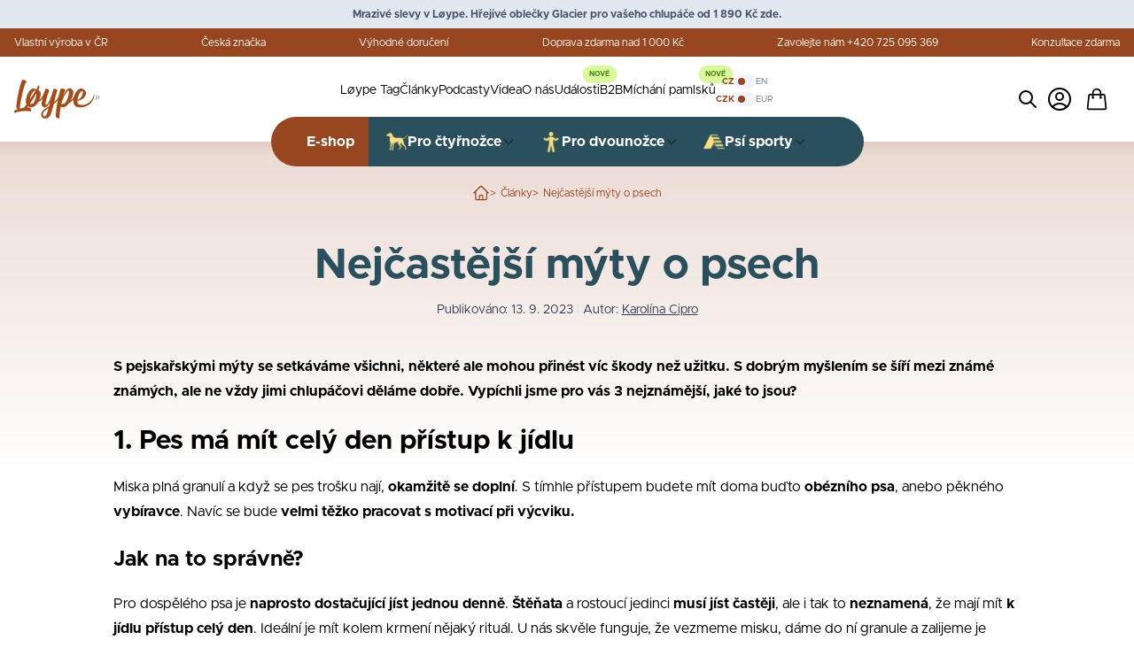

--- FILE ---
content_type: text/html; charset=UTF-8
request_url: https://loype.cz/blog/nejcastejsi-myty-o-psech/
body_size: 41369
content:
<!DOCTYPE html>
<html lang="cs">

<head>
    
    <script>
        window.dataLayer = window.dataLayer || [];
    </script>

    <meta charset="utf-8">
    <meta name="viewport" content="width=device-width, initial-scale=1, maximum-scale=1">
    <meta name="csrf-token" content="TWpDr46VHdfPU9HGhvFcrM0mNeAd9s0GwnS3wb4q">

            <title>Nejčastější mýty o psech | Løype.cz</title>
    
            <meta name="description" content="S pejskařskými mýty se setkáváme všichni, některé ale mohou přinést víc škody než užitku. S dobrým myšlením se šíří mezi známé známých, ale ne vždy jimi chlupáčovi děláme dobře. Vypíchli jsme pro vás 3 nejznámější, jaké to jsou?"/>
        <!--[if BLOCK]><![endif]-->            <link rel="canonical" href="https://loype.cz/blog/nejcastejsi-myty-o-psech" />
            <meta property="og:url" content="https://loype.cz/blog/nejcastejsi-myty-o-psech" />
        <!--[if ENDBLOCK]><![endif]-->
        <meta property="og:type"               content="article" />
        <meta property="og:title"              content="Nejčastější mýty o psech" />
        <meta property="og:description"        content="S pejskařskými mýty se setkáváme všichni, některé ale mohou přinést víc škody než užitku. S dobrým myšlením se šíří mezi známé známých, ale ne vždy jimi chlupáčovi děláme dobře. Vypíchli jsme pro vás 3 nejznámější, jaké to jsou?" />
        <meta property="og:image"              content="https://cms.dogsandfun.com/storage/articles/1700056834.jpg" />
    
    
    <link rel="apple-touch-icon" sizes="152x152" href="https://loype.cz/images/favicon/apple-touch-icon.png">
    <link rel="icon" type="image/png" sizes="32x32" href="https://loype.cz/images/favicon/favicon-32x32.png">
    <link rel="icon" type="image/png" sizes="16x16" href="https://loype.cz/images/favicon/favicon-16x16.png">
    <link rel="manifest" href="https://loype.cz/images/favicon/site.webmanifest">
    <link rel="mask-icon" href="https://loype.cz/images/favicon/safari-pinned-tab.svg&quot; color=&quot;#5bbad5">
    <meta name="msapplication-TileColor" content="#da532c">
    <meta name="theme-color" content="#ffffff">
    <link rel="stylesheet" href="https://loype.cz/js/nice-select2/dist/css/nice-select2.css">

    
    <meta name="app-base-url" content="https://loype.cz">
    <meta name="api-base-url" content="https://cms.dogsandfun.com/api">
    <meta name="session-id" content="27RQbg1BKYxJojO3yRP0XgTh8wnpSqww7zSlxIUc">
    
    
    <link rel="stylesheet" href="https://loype.cz/js/toaster/toaster.min.css">
    <link rel="stylesheet" type="text/css" href="https://loype.cz/js/cookieconsent/cookieconsent.css">
    <link rel="stylesheet" href="https://loype.cz/js/fancybox/fancybox.css">
    <link href="https://loype.cz/js/filepond/filepond.css" rel="stylesheet" />
    <script type="text/javascript" src="https://loype.cz/js/cookieconsent/cookieconsent.js"></script>
    <script type="text/javascript" src="https://loype.cz/js/toaster/toaster.min.js"></script>
    <script src="https://loype.cz/js/fancybox/fancybox.js"></script>
    <script src="https://loype.cz/js/nice-select2/dist/js/nice-select2.js"></script>

        <link rel="preload" as="style" href="https://loype.cz/build/assets/metropolis-Bvn5PF2W.css" /><link rel="stylesheet" href="https://loype.cz/build/assets/metropolis-Bvn5PF2W.css" data-navigate-track="reload" />    <link rel="preload" as="style" href="https://loype.cz/build/assets/app-BvIet7Ue.css" /><link rel="stylesheet" href="https://loype.cz/build/assets/app-BvIet7Ue.css" data-navigate-track="reload" />    <link rel="modulepreload" href="https://loype.cz/build/assets/app-UB3U-DSg.js" /><link rel="modulepreload" href="https://loype.cz/build/assets/_commonjsHelpers-DsqdWQfm.js" /><script type="module" src="https://loype.cz/build/assets/app-UB3U-DSg.js" data-navigate-track="reload"></script>    <!-- Livewire Styles --><style >[wire\:loading][wire\:loading], [wire\:loading\.delay][wire\:loading\.delay], [wire\:loading\.inline-block][wire\:loading\.inline-block], [wire\:loading\.inline][wire\:loading\.inline], [wire\:loading\.block][wire\:loading\.block], [wire\:loading\.flex][wire\:loading\.flex], [wire\:loading\.table][wire\:loading\.table], [wire\:loading\.grid][wire\:loading\.grid], [wire\:loading\.inline-flex][wire\:loading\.inline-flex] {display: none;}[wire\:loading\.delay\.none][wire\:loading\.delay\.none], [wire\:loading\.delay\.shortest][wire\:loading\.delay\.shortest], [wire\:loading\.delay\.shorter][wire\:loading\.delay\.shorter], [wire\:loading\.delay\.short][wire\:loading\.delay\.short], [wire\:loading\.delay\.default][wire\:loading\.delay\.default], [wire\:loading\.delay\.long][wire\:loading\.delay\.long], [wire\:loading\.delay\.longer][wire\:loading\.delay\.longer], [wire\:loading\.delay\.longest][wire\:loading\.delay\.longest] {display: none;}[wire\:offline][wire\:offline] {display: none;}[wire\:dirty]:not(textarea):not(input):not(select) {display: none;}:root {--livewire-progress-bar-color: #2299dd;}[x-cloak] {display: none !important;}[wire\:cloak] {display: none !important;}dialog#livewire-error::backdrop {background-color: rgba(0, 0, 0, .6);}</style>
</head>

<body class="relative" x-data="{ fulltextSearch: false, topBar:false }">
    <!-- Google Tag Manager -->
    <script>(function(w,d,s,l,i){w[l]=w[l]||[];w[l].push({'gtm.start':
        new Date().getTime(),event:'gtm.js'});var f=d.getElementsByTagName(s)[0],
        j=d.createElement(s),dl=l!='dataLayer'?'&l='+l:'';j.async=true;j.src=
        'https://www.googletagmanager.com/gtm.js?id='+i+dl;f.parentNode.insertBefore(j,f);
        })(window,document,'script','dataLayer','GTM-T6MDD4B');</script>
    <!-- End Google Tag Manager -->

    <div wire:snapshot="{&quot;data&quot;:{&quot;show&quot;:true,&quot;announcement&quot;:[{&quot;id&quot;:12,&quot;content&quot;:&quot;Mraziv\u00e9 slevy v L\u00f8ype. H\u0159ejiv\u00e9 oble\u010dky Glacier pro va\u0161eho chlup\u00e1\u010de od 1 890 K\u010d &lt;a href=\&quot;https:\/\/loype.cz\/shop\/bundicky-pro-psy\&quot;&gt;&lt;strong&gt;zde&lt;\/strong&gt;&lt;\/a&gt;. &quot;,&quot;start_date&quot;:&quot;2026-01-12T23:00:00.000000Z&quot;,&quot;end_date&quot;:&quot;2026-01-30T23:00:00.000000Z&quot;},{&quot;s&quot;:&quot;arr&quot;}]},&quot;memo&quot;:{&quot;id&quot;:&quot;6iZC2Px4DMxKXHJXnNZO&quot;,&quot;name&quot;:&quot;store-announcement&quot;,&quot;path&quot;:&quot;blog\/nejcastejsi-myty-o-psech&quot;,&quot;method&quot;:&quot;GET&quot;,&quot;release&quot;:&quot;a-a-a&quot;,&quot;children&quot;:[],&quot;scripts&quot;:[],&quot;assets&quot;:[],&quot;errors&quot;:[],&quot;locale&quot;:&quot;cs&quot;},&quot;checksum&quot;:&quot;11069b3be820c97752d32b61d8ca9f73d870a0f3296d9ca99b6dc64c4707e77e&quot;}" wire:effects="[]" wire:id="6iZC2Px4DMxKXHJXnNZO">
    <!--[if BLOCK]><![endif]-->    <div class="bg-slate-200 py-2 px-5 text-center text-slate-600 w-full text-xs font-bold">
        <p>Mrazivé slevy v Løype. Hřejivé oblečky Glacier pro vašeho chlupáče od 1 890 Kč <a href="https://loype.cz/shop/bundicky-pro-psy"><strong>zde</strong></a>. </p>
    </div>
    <!--[if ENDBLOCK]><![endif]-->
</div>
    <div class="flex flex-col w-full min-h-screen">
        <div class="border-b border-slate-200 lg:border-0 z-20">
            <header class="relative">
    <div class="bg-brown hidden lg:block cursor-pointer hover:bg-blue transition-all duration-300" x-on:click="topBar = true">
        <div class="mx-auto max-w-7xl flex items-center justify-between gap-2 py-2 px-4 text-xs text-white">
            <span>Vlastní výroba v ČR</span>
            <span>Česká značka</span>
            <span>Výhodné doručení</span>
            <span>Doprava zdarma nad 1 000 Kč</span>
            <span>Zavolejte nám +420 725 095 369</span>
            <span>Konzultace zdarma</span>
        </div>
    </div>
    <div class="mx-auto max-w-7xl flex lg:justify-between items-center gap-2 py-1 lg:py-4 px-4 bg-white relative z-10" x-data="{ mobileMenu: false }">
        <a href="https://loype.cz" class="inline-block justify-self-start shrink-0 hover:scale-90 transition-all duration-300 ease-in-out">
            <img class="w-20 md:w-24 inline-block" src="https://loype.cz/images/loype.svg" alt="Loype" />
        </a>
        <div class="grow w-full">
            <div class="relative mb-5 hidden lg:block">
                <ul class="flex items-center justify-center gap-7 w-full text-sm relative" x-data="{ subcat: false }">
    <li x-on:mouseleave.debounce.50ms="subcat = false">
        <a href="https://loype.cz/loype-tag" class="hover:underline hover:text-blue relative py-3 block" x-on:mouseover="subcat = 'tags'">Løype Tag</a>
        <div
            x-cloak
            x-show="subcat == 'tags'"
            x-transition:enter="origin-top transition ease-out duration-300"
            x-transition:enter-start="opacity-0 skew-x-0"
            x-transition:enter-end="opacity-100 skew-x-100"
            x-transition:leave="origin-top transition ease-in duration-300"
            x-transition:leave-start="opacity-100"
            x-transition:leave-end="opacity-0"
            class="absolute w-full top-full left-0 bg-white shadow-blue/40 rounded-2xl shadow-2xl overflow-hidden z-10 flex items-start"
        >
            <div class="grid md:grid-cols-6 gap-2 p-3 flex-grow w-3/4">
                <a href="https://loype.cz/shop/produkt/loype-tag-premium" class="flex flex-col items-center justify-center gap-2 p-3 text-sm rounded-lg hover:bg-blue/10 transition-all text-black font-bold text-center">
                    <svg xmlns="http://www.w3.org/2000/svg" class="w-8 h-8 text-blue"  fill="none" viewBox="0 0 24 24" stroke-width="1.5" stroke="currentColor">
    <path stroke-linecap="round" stroke-linejoin="round" d="M15.75 10.5V6a3.75 3.75 0 10-7.5 0v4.5m11.356-1.993l1.263 12c.07.665-.45 1.243-1.119 1.243H4.25a1.125 1.125 0 01-1.12-1.243l1.264-12A1.125 1.125 0 015.513 7.5h12.974c.576 0 1.059.435 1.119 1.007zM8.625 10.5a.375.375 0 11-.75 0 .375.375 0 01.75 0zm7.5 0a.375.375 0 11-.75 0 .375.375 0 01.75 0z" />
</svg>                      <span>Koupit Løype Tag</span>
                </a>
                <a href="https://loype.cz/loype-tag" class="flex flex-col items-center justify-center gap-2 p-3 text-sm rounded-lg hover:bg-blue/10 transition-all text-black font-bold text-center">
                    
                    <span class="relative w-8 h-8 border-2 border-blue rounded-full">
                        <span class="absolute top-1 left-1/2 -translate-x-1/2 w-2 h-2 border-2 border-blue rounded-full"></span>
                        <span class="h-[2px] bg-blue rounded-full w-4 absolute left-1/2 -translate-x-1/2 bottom-2.5"></span>
                        <span class="h-[2px] bg-blue rounded-full w-3 absolute left-1/2 -translate-x-1/2 bottom-1.5"></span>
                    </span>
                    <span>O Løype Tagu</span>
                </a>
                <a href="https://loype.cz/loype-tag/activate" class="flex flex-col items-center justify-center gap-2 p-3 text-sm rounded-lg hover:bg-blue/10 transition-all text-black font-bold text-center">
                    <svg xmlns="http://www.w3.org/2000/svg" fill="none" viewBox="0 0 24 24" stroke-width="1.5" stroke="currentColor" class="w-8 h-8 text-blue">
    <path stroke-linecap="round" stroke-linejoin="round" d="M3.75 4.875c0-.621.504-1.125 1.125-1.125h4.5c.621 0 1.125.504 1.125 1.125v4.5c0 .621-.504 1.125-1.125 1.125h-4.5A1.125 1.125 0 0 1 3.75 9.375v-4.5ZM3.75 14.625c0-.621.504-1.125 1.125-1.125h4.5c.621 0 1.125.504 1.125 1.125v4.5c0 .621-.504 1.125-1.125 1.125h-4.5a1.125 1.125 0 0 1-1.125-1.125v-4.5ZM13.5 4.875c0-.621.504-1.125 1.125-1.125h4.5c.621 0 1.125.504 1.125 1.125v4.5c0 .621-.504 1.125-1.125 1.125h-4.5A1.125 1.125 0 0 1 13.5 9.375v-4.5Z" />
    <path stroke-linecap="round" stroke-linejoin="round" d="M6.75 6.75h.75v.75h-.75v-.75ZM6.75 16.5h.75v.75h-.75v-.75ZM16.5 6.75h.75v.75h-.75v-.75ZM13.5 13.5h.75v.75h-.75v-.75ZM13.5 19.5h.75v.75h-.75v-.75ZM19.5 13.5h.75v.75h-.75v-.75ZM19.5 19.5h.75v.75h-.75v-.75ZM16.5 16.5h.75v.75h-.75v-.75Z" />
</svg>
                    <span>Aktivovat Løype Tag</span>
                </a>
                <a href="https://loype.cz/muj-ucet#tags" class="flex flex-col items-center justify-center gap-2 p-3 text-sm rounded-lg hover:bg-blue/10 transition-all text-black font-bold text-center">
                    <svg viewBox="0 0 39 48" version="1.1" xmlns="http://www.w3.org/2000/svg" class="w-8 h-8 text-blue">
    <g stroke="none" stroke-width="1" fill="none" fill-rule="evenodd">
        <g transform="translate(-863, -865)" fill="currentColor" fill-rule="nonzero">
            <g transform="translate(548, 851)">
                <g transform="translate(315, 14)">
                    <path d="M19.5,7.00528125 C12.6905218,7.00528125 7.15063159,12.4325625 7.15063159,19.103625 C7.15063159,25.7746875 12.6905218,31.2019688 19.5,31.2019688 C26.3094782,31.2019688 31.8493684,25.7746875 31.8493684,19.103625 C31.8493684,12.4325625 26.3094782,7.00528125 19.5,7.00528125 L19.5,7.00528125 Z M19.5,28.384125 C14.2764781,28.384125 10.0269419,24.2209688 10.0269419,19.103625 C10.0269419,13.9862813 14.2764781,9.823125 19.5,9.823125 C24.7235219,9.823125 28.9730581,13.9862813 28.9730581,19.103625 C28.9730581,24.2209688 24.7235219,28.384125 19.5,28.384125 Z" id="Shape"></path>
                    <path d="M19.5,0 C8.74768859,0 0,8.56978125 0,19.103625 C0,23.199375 1.30394264,27.1043437 3.77096461,30.3966562 C6.07903686,33.476625 9.20826954,35.7737812 12.8466006,37.0650938 L19.4784686,48 L26.4044079,36.9735937 C33.9598301,34.1725312 39,27.0555 39,19.103625 C39,8.56978125 30.2523114,0 19.5,0 Z M24.9690757,34.4866875 L24.4856236,34.6515938 L19.5215314,42.5545313 L14.7766769,34.7308125 L14.2670043,34.5653437 C7.45398534,32.3534063 2.87640598,26.1398438 2.87640598,19.1035313 C2.87640598,10.1235 10.3337407,2.81775 19.5000957,2.81775 C28.6664507,2.81775 36.1237854,10.1235 36.1237854,19.1035313 C36.1237854,26.0281875 31.6409443,32.21025 24.9690757,34.4866875 Z" id="Shape"></path>
                    <polygon id="Path" points="22.2312364 14.4354375 19.5 17.1111563 16.7687636 14.4354375 14.7349538 16.4279063 17.4661902 19.103625 14.7349538 21.7793438 16.7687636 23.7718125 19.5 21.0960938 22.2312364 23.7718125 24.2650462 21.7793438 21.5338098 19.103625 24.2650462 16.4279063"></polygon>
                </g>
            </g>
        </g>
    </g>
</svg>                    <span>Ztratil jsem zvíře</span>
                </a>
                <a href="#" @click="$dispatch('show-find-modal')" class="flex flex-col items-center justify-center gap-2 p-3 text-sm rounded-lg hover:bg-blue/10 transition-all text-black font-bold text-center">
                    <svg viewBox="0 0 53 50" version="1.1" xmlns="http://www.w3.org/2000/svg" class="w-8 h-8 text-blue">
    <g stroke="none" stroke-width="1" fill="none" fill-rule="evenodd">
        <g transform="translate(-1278, -864)" fill="currentColor" fill-rule="nonzero">
            <g transform="translate(975, 851)">
                <g transform="translate(303, 13)">
                    <path d="M6.5659571,41.2084099 C5.06757676,42.7665204 4.7453767,45.1281011 5.77062066,47.0378662 L5.86419601,47.2134463 C7.06347773,49.4910089 9.7946556,50.4528867 12.1348267,49.4218636 L13.5844334,48.790934 C14.6115538,48.3432002 15.7811288,48.3722426 16.7852516,48.8704152 L18.0454358,49.4948944 C20.1719654,50.5444171 22.736508,49.9165693 24.1520259,47.9998875 C25.5675439,46.0832056 25.4335835,43.419924 23.8330446,41.6581836 L19.2194008,36.6837784 C18.1523314,35.5323306 16.6646933,34.8735193 15.1037253,34.8611217 C13.5427572,34.8487241 12.0450572,35.4838251 10.9602126,36.6181819 L6.5659571,41.2084099 Z" id="Path"></path>
                    <ellipse cx="10.6157688" cy="28.59955" rx="3.55802717" ry="4.70458471"></ellipse>
                    <ellipse cx="19.556813" cy="28.2164662" rx="3.55802717" ry="4.70469404"></ellipse>
                    <path d="M27.9334843,29.8458845 C27.2475174,29.6213257 26.5063789,29.6982923 25.7905545,30.0684755 C24.7520303,30.6056019 23.9119075,31.6773403 23.4863289,33.0093876 C22.7507076,35.3144504 23.5474504,37.6464078 25.2627462,38.2076957 C25.5175926,38.2912719 25.7838796,38.3337382 26.0518082,38.3335325 C26.5240957,38.3278672 26.9882319,38.2084186 27.405676,37.9851047 C28.4442002,37.4480876 29.2842148,36.3762399 29.7099015,35.0441926 C30.445631,32.7391298 29.6487801,30.4071724 27.9334843,29.8458845 L27.9334843,29.8458845 Z" id="Path"></path>
                    <path d="M2.81104306,38.1716176 C3.19918847,38.3537031 3.6212563,38.4501559 4.04915862,38.4545592 C4.36121443,38.4549312 4.67071253,38.3976878 4.96241084,38.2856462 C6.64795724,37.6383176 7.32862331,35.2689701 6.4800625,33.0041399 C5.98979253,31.695598 5.0983926,30.6675907 4.03422984,30.1834881 C3.3008803,29.850039 2.55692917,29.810681 1.88286206,30.0695688 C0.197423829,30.7168974 -0.483350417,33.0861355 0.365210395,35.3510752 C0.855480359,36.6597264 1.74688029,37.6877337 2.81104306,38.1716176 L2.81104306,38.1716176 Z" id="Path"></path>
                    <path d="M29.5820332,17.6966378 C28.08362,19.254732 27.7614168,21.6163356 28.7866968,23.5260941 L28.8802722,23.7015648 C29.7286455,25.3125093 31.3864725,26.3198039 33.192203,26.3214911 C33.8660181,26.3206485 34.5325549,26.180651 35.1509029,25.9100914 L36.6005096,25.2790526 C37.6276457,24.831353 38.7972208,24.8604353 39.8013277,25.3586431 L41.0616201,25.9830129 C43.1879255,27.0312853 45.751373,26.4030812 47.1663946,24.4869634 C48.5814162,22.5708457 48.447963,19.908531 46.8485798,18.1467395 L42.2350442,13.1723343 C41.1680259,12.0208349 39.6803941,11.361985 38.1194236,11.3495872 C36.5584532,11.3371894 35.0607588,11.9723289 33.9759642,13.1067377 L29.5820332,17.6966378 Z" id="Path"></path>
                    <path d="M33.6317367,9.79236261 C35.593682,9.79236261 37.1897639,7.68234019 37.1897639,5.0877779 C37.1897639,2.49321561 35.593682,0.383083864 33.6317367,0.383083864 C31.6697914,0.383083864 30.0737095,2.49310629 30.0737095,5.0877779 C30.0737095,7.68244952 31.6698996,9.79236261 33.6317367,9.79236261 Z" id="Path"></path>
                    <path d="M42.572781,9.40927875 C44.5347263,9.40927875 46.1308081,7.29925633 46.1308081,4.70458471 C46.1308081,2.1099131 44.5347263,0 42.572781,0 C40.6108357,0 39.0147538,2.11002242 39.0147538,4.70458471 C39.0147538,7.299147 40.6109438,9.40927875 42.572781,9.40927875 Z" id="Path"></path>
                    <path d="M50.9495604,6.33411239 C50.2634854,6.10977218 49.5225632,6.18630149 48.8066306,6.55659403 C47.7681064,7.09372046 46.9279836,8.1654588 46.5024051,9.49750611 C45.7667838,11.8024596 46.5634184,14.134417 48.2787142,14.6958142 C48.5337883,14.7793593 48.8002897,14.8217879 49.0684253,14.821542 C49.5407033,14.8159059 50.004838,14.6964952 50.422293,14.4732232 C51.4608172,13.9360968 52.30094,12.8642491 52.7258695,11.5323112 C53.4617072,9.22724832 52.6648562,6.89529089 50.9495604,6.33411239 L50.9495604,6.33411239 Z" id="Path"></path>
                    <path d="M25.8271192,14.6598454 C26.2152547,14.8418336 26.6372741,14.9382465 27.0651266,14.9426789 C27.3772271,14.9431564 27.6867796,14.8859097 27.978487,14.7737648 C29.6639252,14.1264361 30.3446995,11.7570887 29.4961386,9.49225839 C29.0058687,8.18382583 28.1144687,7.15581853 27.050306,6.67160665 C26.3169564,6.33815751 25.5730053,6.29869025 24.89883,6.55757798 C23.2135,7.20490662 22.5326175,9.57414475 23.3812865,11.8391937 C23.871232,13.1479542 24.7629564,14.1759615 25.8271192,14.6598454 Z" id="Path"></path>
                </g>
            </g>
        </g>
    </g>
</svg>                    <span>Našel jsem zvíře</span>
                </a>
                <a href="https://loype.cz/loype-tag/ztracene-mazlicci" class="flex flex-col items-center justify-center gap-2 p-3 text-sm rounded-lg hover:bg-blue/10 transition-all text-black font-bold text-center">
                    <svg class="w-8 h-8 text-blue" viewBox="0 0 461.515478 461.445491" version="1.1" xmlns="http://www.w3.org/2000/svg" xmlns:xlink="http://www.w3.org/1999/xlink">
    <g stroke="none" stroke-width="1" fill="none" fill-rule="evenodd">
        <g transform="translate(-291, -74)" fill="currentColor" fill-rule="nonzero">
            <g transform="translate(291, 74)">
                <path d="M282.602856,182.144227 C280.604965,189.194248 276.609599,195.304293 271.361121,199.34306 C267.169761,202.573155 262.410434,204.262609 257.729505,204.262609 C255.966807,204.262609 254.243307,204.027511 252.539408,203.546061 C246.350573,201.776157 241.336454,196.862443 238.790612,190.060859 C236.459947,183.860775 236.303152,176.566069 238.301043,169.513964 C240.318117,162.463943 244.313483,156.353897 249.542779,152.315131 C255.30126,147.879116 262.156058,146.345977 268.364492,148.11213 C274.553744,149.882034 279.587045,154.795748 282.133304,161.597332 C284.443952,167.797832 284.61993,175.092122 282.602856,182.144227 L282.602856,182.144227 Z M151.654024,164.324719 C159.018408,164.324719 166.049601,160.227178 170.945707,153.077532 C175.391443,146.595248 177.839704,138.104627 177.839704,129.165486 C177.839704,120.218424 175.391443,111.727803 170.945707,105.245519 C166.049184,98.0979575 159.017991,94 151.654024,94 C144.270041,94 137.239265,98.0975406 132.342742,105.245519 C127.916606,111.727803 125.468345,120.218424 125.468345,129.165486 C125.468345,138.104627 127.916606,146.595248 132.342742,153.077532 C137.239265,160.227178 144.270458,164.324719 151.654024,164.324719 Z M215.346351,164.324719 C222.730334,164.324719 229.761111,160.227178 234.657633,153.077532 C239.08377,146.595248 241.532031,138.104627 241.532031,129.165486 C241.532031,120.218424 239.08377,111.727803 234.657633,105.245519 C229.761111,98.0979575 222.729917,94 215.346351,94 C207.981968,94 200.950775,98.0975406 196.054669,105.245519 C191.608933,111.727803 189.160672,120.218424 189.160672,129.165486 C189.160672,138.104627 191.608933,146.595248 196.054669,153.077532 C200.950775,160.227178 207.981968,164.324719 215.346351,164.324719 L215.346351,164.324719 Z M128.699749,169.518549 C126.682676,162.464777 122.68731,156.354731 117.457597,152.315548 C111.699533,147.879533 104.844735,146.346394 98.6358836,148.112547 C92.4274497,149.882451 87.4133303,154.796165 84.8670717,161.597749 C82.5560064,167.797832 82.3800285,175.092539 84.3971023,182.144644 C86.3949937,189.194664 90.3903594,195.30471 95.638838,199.343476 C99.8301981,202.573572 104.589525,204.263026 109.270454,204.263026 C111.013553,204.263026 112.756651,204.027928 114.440952,203.546478 C120.649386,201.776574 125.663505,196.86286 128.209347,190.061276 C130.540845,183.861192 130.697641,176.566486 128.699749,169.518549 L128.699749,169.518549 Z M221.926757,186.709879 C211.193773,175.433097 197.562157,169.227178 183.500188,169.227178 C169.437801,169.227178 155.786586,175.433097 145.092801,186.709879 C134.868985,197.463943 127.740211,212.385994 124.997958,228.73489 C123.25486,239.163818 126.427466,249.201334 133.733051,256.270946 C141.332211,263.628178 151.262036,265.862026 160.976683,262.408504 C168.164672,259.843685 175.744233,258.543977 183.500188,258.543977 C191.256143,258.543977 198.835704,259.844102 206.023692,262.408504 C209.020321,263.473531 212.036549,264 214.993978,264 C221.633183,264 227.998829,261.360984 233.247308,256.270946 C240.572493,249.201751 243.745099,239.164235 242.002,228.73489 C239.260165,212.385577 232.130974,197.463526 221.926757,186.709879 L221.926757,186.709879 Z"></path>
                <path d="M185.745728,371.296728 C226.996728,371.297728 267.067728,357.534728 299.611728,332.186728 L422.389728,454.964728 C431.561728,463.822728 446.176728,463.568728 455.034728,454.396728 C463.675728,445.449728 463.675728,431.265728 455.034728,422.319728 L332.256728,299.541728 C395.155728,218.573728 380.508728,101.946728 299.540728,39.0477283 C218.572728,-23.8512717 101.946728,-9.20427174 39.0477283,71.7637283 C-23.8512717,152.731728 -9.20427174,269.358728 71.7637283,332.257728 C104.360728,357.580728 144.467728,371.317728 185.745728,371.296728 Z M87.0947283,87.0237283 C141.578728,32.5387283 229.914728,32.5377283 284.399728,87.0217283 C338.884728,141.505728 338.885728,229.841728 284.401728,284.326728 C229.917728,338.811728 141.581728,338.812728 87.0967283,284.328728 C87.0957283,284.327728 87.0957283,284.327728 87.0947283,284.326728 C32.6107283,230.239728 32.2897283,142.225728 86.3767283,87.7417283 C86.6157283,87.5017283 86.8547283,87.2627283 87.0947283,87.0237283 Z"></path>
            </g>
        </g>
    </g>
</svg>                    <span>Ztracená zvířata</span>
                </a>
            </div>
        </div>
    </li>
    <li><a href="https://loype.cz/clanky" class="hover:underline hover:text-blue ">Články</a></li>
        <li><a href="https://loype.cz/podcasty" class="hover:underline hover:text-blue ">Podcasty</a></li>
        <li><a href="https://loype.cz/videa" class="hover:underline hover:text-blue ">Videa</a></li>
    <li><a href="https://loype.cz/o-nas" class="hover:underline hover:text-blue ">O nás</a></li>
    
        <li class="relative">
        <a href="https://loype.cz/eventy" class="hover:underline hover:text-blue ">Události</a>
        <span class="absolute text-[8px] font-bold bg-lime-200 text-lime-700 uppercase bottom-2 left-full -translate-x-1/2 -translate-y-1/2 block px-2 py-[0px] rounded-full">Nové</span>
    </li>
        
    <li><a href="https://loype.cz/b2b" class="hover:underline hover:text-blue ">B2B</a></li>
    <li class="relative">
        <a href="https://loype.cz/namichani-pamlsku" class="hover:underline hover:text-blue ">Míchání pamlsků</a>
        <span class="absolute text-[8px] font-bold bg-lime-200 text-lime-700 uppercase bottom-2 left-full -translate-x-1/2 -translate-y-1/2 block px-2 py-[0px] rounded-full">Nové</span>
    </li>
    <li>
        <div class="flex items-center flex-col gap-0.5">
            <div class="relative">
    <a class="flex items-center justify-center gap-1 group" href="https://loype.cz/set-lang/en">
        <span class="text-[10px] flex items-center justify-end gap-1 group-hover:text-brown font-bold text-brown">CZ</span>
        <div class="w-6 rounded-full bg-slate-100 flex items-center justify-start p-1 cursor-pointer group-hover:bg-brown/20 transition-colors">
            <span class="block w-2 h-2 rounded-full bg-brown "></span>
        </div>
        <span class="text-[10px] flex items-center justify-end gap-1 group-hover:text-brown text-slate-500">EN</span>
    </a>
</div>            <div wire:snapshot="{&quot;data&quot;:{&quot;currency&quot;:&quot;czk&quot;,&quot;mobile&quot;:false,&quot;showChangeConfirm&quot;:false,&quot;currencyToChange&quot;:null},&quot;memo&quot;:{&quot;id&quot;:&quot;OJlrUu04OXKLBqmhC8ay&quot;,&quot;name&quot;:&quot;shopping-cart.currency-switcher&quot;,&quot;path&quot;:&quot;blog\/nejcastejsi-myty-o-psech&quot;,&quot;method&quot;:&quot;GET&quot;,&quot;release&quot;:&quot;a-a-a&quot;,&quot;children&quot;:[],&quot;scripts&quot;:[],&quot;assets&quot;:[],&quot;errors&quot;:[],&quot;locale&quot;:&quot;cs&quot;},&quot;checksum&quot;:&quot;60bee6f6fbcf7227c06f81c568f24b740c4228d01dbbe839c5bf95588e4d66b5&quot;}" wire:effects="[]" wire:id="OJlrUu04OXKLBqmhC8ay" x-data="{ showModal:window.Livewire.find('OJlrUu04OXKLBqmhC8ay').entangle('showChangeConfirm').live }">
    <a href="#" class="flex items-center justify-center gap-1 group cursor-pointer" wire:click.prevent="changeCurrency()">
        <span class="text-[10px] flex items-center justify-end gap-1 group-hover:text-brown font-bold text-brown">CZK</span>
        <div class="w-6 rounded-full bg-slate-100 flex items-center justify-start p-1 cursor-pointer group-hover:bg-brown/20 transition-colors">
            <span class="block w-2 h-2 rounded-full bg-brown "></span>
        </div>
        <span class="text-[10px] flex items-center justify-end gap-1 group-hover:text-brown text-slate-500">EUR</span>
    </a>

    <div wire:key="changeConfirmModal">
        <div class="w-screen h-screen fixed top-0 left-0 bg-black/70 backdrop-blur-md flex items-center justify-center p-5"
            style="z-index: 100"
            x-show="showModal"
            x-transition:enter-start="opacity-0"
            x-transition:enter-end="opacity-100"
            x-transition:leave="ease-in duration-200"
            x-transition:leave-start="opacity-100"
            x-transition:leave-end="opacity-0"
            x-cloak>
            <div class="bg-white max-w-screen-lg w-full p-5 md:p-10 rounded text-center"
                x-show="showModal"
                x-transition:enter="ease-out duration-300"
                x-transition:enter-start="opacity-0 translate-y-4 sm:translate-y-0 sm:scale-95"
                x-transition:enter-end="opacity-100 translate-y-0 sm:scale-100"
                x-transition:leave="ease-in duration-200"
                x-transition:leave-start="opacity-100 translate-y-0 sm:scale-100"
                x-transition:leave-end="opacity-0 translate-y-4 sm:translate-y-0 sm:scale-95"
            >
                <img src="https://loype.cz/images/exchange.svg" alt=".." class="w-32 h-32 inline-block mb-10">
                <h3 class="font-bold text-xl md:text-3xl mb-4">V košíku máte produkty v jiné měně.</h3>
                <p class="text-xl">Pokud stále chcete změnit měnu, váš stávájící košík bude vyprázdněn.</p>
                <div class="flex items-center justify-center gap-3 mt-10 brown-text">
                    <button wire:click.prevent="acceptChange" class="custom-button button-brown  ">
    Změnit měnu
</button>                    <button class="py-3 px-6 rounded-full border-2 font-bold border-blue text-blue hover:bg-blue hover:text-white transition-all" wire:click.prevent="cancelChange">Zrušit</button>
                </div>
            </div>
        </div>
    </div>

    <div wire:loading class="backdrop-blur-sm w-screen h-screen fixed bg-white/50 top-0 left-0 z-50" >
    <div class="flex items-center justify-center w-full h-full">
        <svg class="animate-spin -ml-1 mr-3 h-12 w-12 text-brown" xmlns="http://www.w3.org/2000/svg" fill="none" viewBox="0 0 24 24">
    <circle class="opacity-25" cx="12" cy="12" r="10" stroke="currentColor" stroke-width="3"></circle>
    <path class="opacity-100" fill="currentColor" d="M4 12a8 8 0 018-8V0C5.373 0 0 5.373 0 12h4zm2 5.291A7.962 7.962 0 014 12H0c0 3.042 1.135 5.824 3 7.938l3-2.647z"></path>
</svg>    </div>
</div></div>        </div>
    </li>
</ul>            </div>
            <div class="text-white rounded-full w-full max-w-screen-lg px-10 absolute left-1/2 bottom-0 translate-y-1/2 -translate-x-1/2 hidden lg:inline-block" x-data="{ subcat:false }">
                <div class="flex items-center justify-center">
    <a href="https://loype.cz/shop" x-bind:class="{ 'rounded-l-full' : !subcat }" class="rounded-tl-full rounded-l-full py-4 pl-10 pr-4 bg-brown hover:bg-blue font-bold flex items-center gap-2 relative transition-all duration-300">
        <div class="flex items-center gap-5">
            <span class="whitespace-nowrap">E-shop</span>
        </div>
    </a>
    <div class="flex items-center bg-blue pr-14 transition-all duration-300 rounded-tr-full rounded-r-full" x-bind:class="{ 'rounded-r-full' : !subcat }">
                    <div x-on:mouseleave="subcat = false">
    <a  href="/shop/pro-ctyrnozce"
        class="py-4 pl-5 pr-2 hover:bg-darkblue font-bold flex items-center gap-2"
         
            x-on:mouseover="subcat = 'cat107'"
                x-bind:class="subcat == 'cat107' && 'bg-darkblue'"
    >
        <div class="w-6 h-6">
                            <img src="https://cms.dogsandfun.com/storage/categories/thumbs/67a2269411ac2.png" alt="Pro čtyřnožce">
                    </div>
        <div class="flex items-center gap-5">
            <span class="whitespace-nowrap">Pro čtyřnožce</span>
            <svg xmlns="http://www.w3.org/2000/svg" class="w-4 h-4 text-black/40" fill="none" viewBox="0 0 24 24" stroke="currentColor" stroke-width="2">
    <path stroke-linecap="round" stroke-linejoin="round" d="M19 9l-7 7-7-7" />
  </svg>        </div>
    </a>
            <div
    x-cloak
    x-show="subcat == 'cat107'"
    x-transition:enter="origin-top transition ease-out duration-300"
    x-transition:enter-start="opacity-0 skew-x-0"
    x-transition:enter-end="opacity-100 skew-x-100"
    x-transition:leave="origin-top transition ease-in duration-300"
    x-transition:leave-start="opacity-100"
    x-transition:leave-end="opacity-0"
    class="absolute w-full top-full left-0 bg-white shadow-blue/40 rounded-2xl shadow-2xl overflow-hidden z-10 flex items-start"
>
    <div class="grid md:grid-cols-4 gap-2 p-5 flex-grow w-3/4">
        <a href="/shop/pomucky-pro-vycvik" class="flex items-center gap-3 group text-black">
                                                    <img class="w-12 h-12 object-contain object-center" src="https://cms.dogsandfun.com/storage/categories/thumbs/657c2a492271a.png" alt="..">
                                                <div>
                            <span class="group-hover:text-brown transition-all text-sm block my-1">Výcvikové pomůcky</span>
                        </div>
                    </a>
                                    <a href="/shop/pamlsky-pro-psy" class="flex items-center gap-3 group text-black">
                                                    <img class="w-12 h-12 object-contain object-center" src="https://cms.dogsandfun.com/storage/categories/thumbs/67cf022adda52.png" alt="..">
                                                <div>
                            <span class="group-hover:text-brown transition-all text-sm block my-1">Pamlsky</span>
                        </div>
                    </a>
                                    <a href="/shop/hracky-pro-psy" class="flex items-center gap-3 group text-black">
                                                    <img class="w-12 h-12 object-contain object-center" src="https://cms.dogsandfun.com/storage/categories/thumbs/657c2a1457fbb.png" alt="..">
                                                <div>
                            <span class="group-hover:text-brown transition-all text-sm block my-1">Hračky</span>
                        </div>
                    </a>
                                    <a href="/shop/hlavolamy-pro-psy " class="flex items-center gap-3 group text-black">
                                                    <img class="w-12 h-12 object-contain object-center" src="https://cms.dogsandfun.com/storage/categories/thumbs/657c29e959065.png" alt="..">
                                                <div>
                            <span class="group-hover:text-brown transition-all text-sm block my-1">Hlavolamy</span>
                        </div>
                    </a>
                                    <a href="/shop/postroje" class="flex items-center gap-3 group text-black">
                                                    <img class="w-12 h-12 object-contain object-center" src="https://cms.dogsandfun.com/storage/categories/thumbs/657c2a547503f.png" alt="..">
                                                <div>
                            <span class="group-hover:text-brown transition-all text-sm block my-1">Postroje</span>
                        </div>
                    </a>
                                    <a href="/shop/obojky" class="flex items-center gap-3 group text-black">
                                                    <img class="w-12 h-12 object-contain object-center" src="https://cms.dogsandfun.com/storage/categories/thumbs/657c2a2a15472.png" alt="..">
                                                <div>
                            <span class="group-hover:text-brown transition-all text-sm block my-1">Obojky</span>
                        </div>
                    </a>
                                    <a href="/shop/voditka" class="flex items-center gap-3 group text-black">
                                                    <img class="w-12 h-12 object-contain object-center" src="https://cms.dogsandfun.com/storage/categories/thumbs/67ebd94edaa7d.png" alt="..">
                                                <div>
                            <span class="group-hover:text-brown transition-all text-sm block my-1">Vodítka</span>
                        </div>
                    </a>
                                    <a href="/shop/oblecky-pro-psy" class="flex items-center gap-3 group text-black">
                                                    <img class="w-12 h-12 object-contain object-center" src="https://cms.dogsandfun.com/storage/categories/thumbs/657c2a21cdb67.png" alt="..">
                                                <div>
                            <span class="group-hover:text-brown transition-all text-sm block my-1">Oblečky</span>
                        </div>
                    </a>
                                    <a href="/shop/reflexni-prvky-pro-psy " class="flex items-center gap-3 group text-black">
                                                    <img class="w-12 h-12 object-contain object-center" src="https://cms.dogsandfun.com/storage/categories/thumbs/66e2c6ddeaf22.png" alt="..">
                                                <div>
                            <span class="group-hover:text-brown transition-all text-sm block my-1">Reflexní prvky</span>
                        </div>
                    </a>
                                    <a href="/shop/klece-a-pelisky" class="flex items-center gap-3 group text-black">
                                                    <img class="w-12 h-12 object-contain object-center" src="https://cms.dogsandfun.com/storage/categories/thumbs/657c2a1aa48a2.png" alt="..">
                                                <div>
                            <span class="group-hover:text-brown transition-all text-sm block my-1">Klece a pelíšky </span>
                        </div>
                    </a>
                                    <a href="/shop/misky-pro-psy" class="flex items-center gap-3 group text-black">
                                                    <img class="w-12 h-12 object-contain object-center" src="https://cms.dogsandfun.com/storage/categories/thumbs/67ced29bd5284.png" alt="..">
                                                <div>
                            <span class="group-hover:text-brown transition-all text-sm block my-1">Misky</span>
                        </div>
                    </a>
                                    <a href="/shop/granule-pro-psy" class="flex items-center gap-3 group text-black">
                                                    <img class="w-12 h-12 object-contain object-center" src="https://cms.dogsandfun.com/storage/categories/thumbs/657c2a0b808ae.png" alt="..">
                                                <div>
                            <span class="group-hover:text-brown transition-all text-sm block my-1">Granule</span>
                        </div>
                    </a>
                                    <a href="/shop/vyziva-pro-psy" class="flex items-center gap-3 group text-black">
                                                    <img class="w-12 h-12 object-contain object-center" src="https://cms.dogsandfun.com/storage/categories/thumbs/67cf00f8cdc3a.png" alt="..">
                                                <div>
                            <span class="group-hover:text-brown transition-all text-sm block my-1">Výživa</span>
                        </div>
                    </a>
                                    <a href="/shop/pece-o-psa" class="flex items-center gap-3 group text-black">
                                                    <img class="w-12 h-12 object-contain object-center" src="https://cms.dogsandfun.com/storage/categories/thumbs/657c2a3eb2b07.png" alt="..">
                                                <div>
                            <span class="group-hover:text-brown transition-all text-sm block my-1">Péče</span>
                        </div>
                    </a>
                                    <a href="/shop/cestovani-se-psem" class="flex items-center gap-3 group text-black">
                                                    <img class="w-12 h-12 object-contain object-center" src="https://cms.dogsandfun.com/storage/categories/thumbs/657c29d5bc3ae.png" alt="..">
                                                <div>
                            <span class="group-hover:text-brown transition-all text-sm block my-1">Cestování se psem</span>
                        </div>
                    </a>
                                    <a href="/shop/vybaveni-pro-stenata" class="flex items-center gap-3 group text-black">
                                                    <img class="w-12 h-12 object-contain object-center" src="https://cms.dogsandfun.com/storage/categories/thumbs/67cefc14d9d3d.png" alt="..">
                                                <div>
                            <span class="group-hover:text-brown transition-all text-sm block my-1">Vybavení pro štěňata</span>
                        </div>
                    </a>
                                    <a href="/shop/vyprodej" class="flex items-center gap-3 group text-black">
                                                    <img class="w-12 h-12 object-contain object-center" src="https://cms.dogsandfun.com/storage/categories/thumbs/68a314aca1077.png" alt="..">
                                                <div>
                            <span class="group-hover:text-brown transition-all text-sm block my-1">Výprodej</span>
                        </div>
                    </a>
                                                    <a href="https://loype.cz/namichani-pamlsku" class="flex items-center gap-3 group text-black">
                        <img class="w-12 h-12 object-contain object-center" src="https://loype.cz/images/treats-icon.png" alt="..">
                        <div>
                            <span class="group-hover:text-brown transition-all text-sm block my-1">Míchání pamlsků</span>
                        </div>
                    </a>
    </div>
    </div>    </div>                    <div x-on:mouseleave="subcat = false">
    <a  href="/shop/pro-dvounozce"
        class="py-4 pl-5 pr-2 hover:bg-darkblue font-bold flex items-center gap-2"
         
            x-on:mouseover="subcat = 'cat108'"
                x-bind:class="subcat == 'cat108' && 'bg-darkblue'"
    >
        <div class="w-6 h-6">
                            <img src="https://cms.dogsandfun.com/storage/categories/thumbs/67a22a0165510.png" alt="Pro dvounožce">
                    </div>
        <div class="flex items-center gap-5">
            <span class="whitespace-nowrap">Pro dvounožce</span>
            <svg xmlns="http://www.w3.org/2000/svg" class="w-4 h-4 text-black/40" fill="none" viewBox="0 0 24 24" stroke="currentColor" stroke-width="2">
    <path stroke-linecap="round" stroke-linejoin="round" d="M19 9l-7 7-7-7" />
  </svg>        </div>
    </a>
            <div
    x-cloak
    x-show="subcat == 'cat108'"
    x-transition:enter="origin-top transition ease-out duration-300"
    x-transition:enter-start="opacity-0 skew-x-0"
    x-transition:enter-end="opacity-100 skew-x-100"
    x-transition:leave="origin-top transition ease-in duration-300"
    x-transition:leave-start="opacity-100"
    x-transition:leave-end="opacity-0"
    class="absolute w-full top-full left-0 bg-white shadow-blue/40 rounded-2xl shadow-2xl overflow-hidden z-10 flex items-start"
>
    <div class="grid md:grid-cols-4 gap-2 p-5 flex-grow w-3/4">
        <a href="/shop/sedaky" class="flex items-center gap-3 group text-black">
                                                    <img class="w-12 h-12 object-contain object-center" src="https://cms.dogsandfun.com/storage/categories/thumbs/657c2a99d7962.png" alt="..">
                                                <div>
                            <span class="group-hover:text-brown transition-all text-sm block my-1">Sedáky</span>
                        </div>
                    </a>
                                    <a href="/shop/obleceni" class="flex items-center gap-3 group text-black">
                                                    <img class="w-12 h-12 object-contain object-center" src="https://cms.dogsandfun.com/storage/categories/thumbs/657c2a92268be.png" alt="..">
                                                <div>
                            <span class="group-hover:text-brown transition-all text-sm block my-1">Oblečení</span>
                        </div>
                    </a>
                                    <a href="/shop/doplnky" class="flex items-center gap-3 group text-black">
                                                    <img class="w-12 h-12 object-contain object-center" src="https://cms.dogsandfun.com/storage/categories/thumbs/657c2a87941a2.png" alt="..">
                                                <div>
                            <span class="group-hover:text-brown transition-all text-sm block my-1">Doplňky</span>
                        </div>
                    </a>
                                    <a href="/shop/celovky" class="flex items-center gap-3 group text-black">
                                                    <img class="w-12 h-12 object-contain object-center" src="https://cms.dogsandfun.com/storage/categories/thumbs/657c2a80d93a7.png" alt="..">
                                                <div>
                            <span class="group-hover:text-brown transition-all text-sm block my-1">Čelovky</span>
                        </div>
                    </a>
                                    <a href="/shop/boty" class="flex items-center gap-3 group text-black">
                                                    <img class="w-12 h-12 object-contain object-center" src="https://cms.dogsandfun.com/storage/categories/thumbs/657c2a795dd28.png" alt="..">
                                                <div>
                            <span class="group-hover:text-brown transition-all text-sm block my-1">Boty</span>
                        </div>
                    </a>
                                    <a href="/shop/darky-pro-pejskare" class="flex items-center gap-3 group text-black">
                                                    <img class="w-12 h-12 object-contain object-center" src="https://cms.dogsandfun.com/storage/categories/thumbs/67b8754eb69e7.png" alt="..">
                                                <div>
                            <span class="group-hover:text-brown transition-all text-sm block my-1">Dárky pro pejskaře</span>
                        </div>
                    </a>
                                    <a href="/shop/darkove-poukazy" class="flex items-center gap-3 group text-black">
                                                    <img class="w-12 h-12 object-contain object-center" src="https://cms.dogsandfun.com/storage/categories/thumbs/67b8717e61e97.png" alt="..">
                                                <div>
                            <span class="group-hover:text-brown transition-all text-sm block my-1">Dárkové poukazy</span>
                        </div>
                    </a>
    </div>
    </div>    </div>                    <div x-on:mouseleave="subcat = false">
    <a  href="/shop/psi-sporty"
        class="py-4 pl-5 pr-2 hover:bg-darkblue font-bold flex items-center gap-2"
         
            x-on:mouseover="subcat = 'cat271'"
                x-bind:class="subcat == 'cat271' && 'bg-darkblue'"
    >
        <div class="w-6 h-6">
                            <img src="https://cms.dogsandfun.com/storage/categories/thumbs/67a227dc864aa.png" alt="Psí sporty">
                    </div>
        <div class="flex items-center gap-5">
            <span class="whitespace-nowrap">Psí sporty</span>
            <svg xmlns="http://www.w3.org/2000/svg" class="w-4 h-4 text-black/40" fill="none" viewBox="0 0 24 24" stroke="currentColor" stroke-width="2">
    <path stroke-linecap="round" stroke-linejoin="round" d="M19 9l-7 7-7-7" />
  </svg>        </div>
    </a>
            <div
    x-cloak
    x-show="subcat == 'cat271'"
    x-transition:enter="origin-top transition ease-out duration-300"
    x-transition:enter-start="opacity-0 skew-x-0"
    x-transition:enter-end="opacity-100 skew-x-100"
    x-transition:leave="origin-top transition ease-in duration-300"
    x-transition:leave-start="opacity-100"
    x-transition:leave-end="opacity-0"
    class="absolute w-full top-full left-0 bg-white shadow-blue/40 rounded-2xl shadow-2xl overflow-hidden z-10 flex items-start"
>
    <div class="grid md:grid-cols-4 gap-2 p-5 flex-grow w-3/4">
        <a href="/shop/obedience" class="flex items-center gap-3 group text-black">
                                                    <img class="w-12 h-12 object-contain object-center" src="https://cms.dogsandfun.com/storage/categories/thumbs/67a226ffbbe1b.png" alt="..">
                                                <div>
                            <span class="group-hover:text-brown transition-all text-sm block my-1">Obedience</span>
                        </div>
                    </a>
                                    <a href="/shop/rally-obedience" class="flex items-center gap-3 group text-black">
                                                    <img class="w-12 h-12 object-contain object-center" src="https://cms.dogsandfun.com/storage/categories/thumbs/67a2270ab11ec.png" alt="..">
                                                <div>
                            <span class="group-hover:text-brown transition-all text-sm block my-1">Rally obedience</span>
                        </div>
                    </a>
                                    <a href="/shop/rally-dogdance" class="flex items-center gap-3 group text-black">
                                                    <img class="w-12 h-12 object-contain object-center" src="https://cms.dogsandfun.com/storage/categories/thumbs/67a2194e4c42c.png" alt="..">
                                                <div>
                            <span class="group-hover:text-brown transition-all text-sm block my-1">Rally dogdance</span>
                        </div>
                    </a>
                                    <a href="/shop/agility" class="flex items-center gap-3 group text-black">
                                                    <img class="w-12 h-12 object-contain object-center" src="https://cms.dogsandfun.com/storage/categories/thumbs/67a2271632730.png" alt="..">
                                                <div>
                            <span class="group-hover:text-brown transition-all text-sm block my-1">Agility</span>
                        </div>
                    </a>
                                    <a href="/shop/nosework" class="flex items-center gap-3 group text-black">
                                                    <img class="w-12 h-12 object-contain object-center" src="https://cms.dogsandfun.com/storage/categories/thumbs/67a22727bf1f5.png" alt="..">
                                                <div>
                            <span class="group-hover:text-brown transition-all text-sm block my-1">Nosework</span>
                        </div>
                    </a>
                                    <a href="/shop/dog-frisbee" class="flex items-center gap-3 group text-black">
                                                    <img class="w-12 h-12 object-contain object-center" src="https://cms.dogsandfun.com/storage/categories/thumbs/67a227338cdf4.png" alt="..">
                                                <div>
                            <span class="group-hover:text-brown transition-all text-sm block my-1">Dog frisbee</span>
                        </div>
                    </a>
                                    <a href="/shop/sportovni-kynologie" class="flex items-center gap-3 group text-black">
                                                    <img class="w-12 h-12 object-contain object-center" src="https://cms.dogsandfun.com/storage/categories/thumbs/67a2273c38fb0.png" alt="..">
                                                <div>
                            <span class="group-hover:text-brown transition-all text-sm block my-1">Sportovní kynologie</span>
                        </div>
                    </a>
                                    <a href="/shop/dog-dancing" class="flex items-center gap-3 group text-black">
                                                    <img class="w-12 h-12 object-contain object-center" src="https://cms.dogsandfun.com/storage/categories/thumbs/67a229c549c13.png" alt="..">
                                                <div>
                            <span class="group-hover:text-brown transition-all text-sm block my-1">Dog dancing</span>
                        </div>
                    </a>
                                    <a href="/shop/stopovani-se-psem" class="flex items-center gap-3 group text-black">
                                                    <img class="w-12 h-12 object-contain object-center" src="https://cms.dogsandfun.com/storage/categories/thumbs/67a2275666b72.png" alt="..">
                                                <div>
                            <span class="group-hover:text-brown transition-all text-sm block my-1">Stopy</span>
                        </div>
                    </a>
                                    <a href="/shop/dog-puller" class="flex items-center gap-3 group text-black">
                                                    <img class="w-12 h-12 object-contain object-center" src="https://cms.dogsandfun.com/storage/categories/thumbs/67a22760566fd.png" alt="..">
                                                <div>
                            <span class="group-hover:text-brown transition-all text-sm block my-1">Dog puller</span>
                        </div>
                    </a>
                                    <a href="/shop/hersenwerk" class="flex items-center gap-3 group text-black">
                                                    <img class="w-12 h-12 object-contain object-center" src="https://cms.dogsandfun.com/storage/categories/thumbs/67a2276d82a19.png" alt="..">
                                                <div>
                            <span class="group-hover:text-brown transition-all text-sm block my-1">Hersenwerk</span>
                        </div>
                    </a>
                                    <a href="/shop/canicross" class="flex items-center gap-3 group text-black">
                                                    <img class="w-12 h-12 object-contain object-center" src="https://cms.dogsandfun.com/storage/categories/thumbs/67a2278203f31.png" alt="..">
                                                <div>
                            <span class="group-hover:text-brown transition-all text-sm block my-1">Canicross</span>
                        </div>
                    </a>
    </div>
    </div>    </div>                
    </div>
</div>            </div>
            <div class="block lg:hidden">
                <div>
    <div class="w-full min-w-[280px] max-w-[310px] h-screen fixed top-0 left-0 bg-blue text-white shadow-2xl z-50 pt-3 overflow-y-auto flex flex-col"
        @click.outside="mobileMenu = false"
        x-show="mobileMenu"
        x-cloak
        x-transition:enter="transition ease-out duration-300 origin-left"
        x-transition:enter-start="opacity-0 scale-x-0"
        x-transition:enter-end="opacity-100 scale-x-100"
        x-transition:leave="transition ease-in duration-300 origin-left"
        x-transition:leave-start="opacity-100 scale-x-100"
        x-transition:leave-end="opacity-0 scale-x-0"
    >
        <div class="p-5 inline-flex items-center gap-1.5 text-white/50 hover:text-white cursor-pointer transition-all duration-300" @click="mobileMenu = false">
            <svg xmlns="http://www.w3.org/2000/svg" fill="none" viewBox="0 0 24 24" stroke-width="1.5" stroke="currentColor" class="w-6 h-6">
    <path stroke-linecap="round" stroke-linejoin="round" d="M6 18L18 6M6 6l12 12" />
</svg>              <span class="font-bold text-xs uppercase">Skrýt menu</span>
        </div>
        <div class="flex items-center gap-3 px-5 mb-3">
            <div class="relative">
    <a class="flex items-center justify-center gap-1 group" href="https://loype.cz/set-lang/en">
        <span class="text-[10px] flex items-center justify-end gap-1 group-hover:text-yellow font-bold text-yellow">CZ</span>
        <div class="w-6 rounded-full bg-slate-100/10 flex items-center justify-start p-1 cursor-pointer group-hover:bg-yellow transition-colors">
            <span class="block w-2 h-2 rounded-full bg-white group-hover:bg-blue "></span>
        </div>
        <span class="text-[10px] flex items-center justify-end gap-1 group-hover:text-yellow text-slate-500">EN</span>
    </a>
</div>            <div wire:snapshot="{&quot;data&quot;:{&quot;currency&quot;:&quot;czk&quot;,&quot;mobile&quot;:true,&quot;showChangeConfirm&quot;:false,&quot;currencyToChange&quot;:null},&quot;memo&quot;:{&quot;id&quot;:&quot;L7FoMdceFVRjMEWZoKCO&quot;,&quot;name&quot;:&quot;shopping-cart.currency-switcher&quot;,&quot;path&quot;:&quot;blog\/nejcastejsi-myty-o-psech&quot;,&quot;method&quot;:&quot;GET&quot;,&quot;release&quot;:&quot;a-a-a&quot;,&quot;children&quot;:[],&quot;scripts&quot;:[],&quot;assets&quot;:[],&quot;errors&quot;:[],&quot;locale&quot;:&quot;cs&quot;},&quot;checksum&quot;:&quot;1a7b23fd9d09458a2437fdf1dd0009aa0cdd024759cf7e0122d0436c33dcf907&quot;}" wire:effects="[]" wire:id="L7FoMdceFVRjMEWZoKCO" x-data="{ showModal:window.Livewire.find('L7FoMdceFVRjMEWZoKCO').entangle('showChangeConfirm').live }">
    <a href="#" class="flex items-center justify-center gap-1 group cursor-pointer" wire:click.prevent="changeCurrency()">
        <span class="text-[10px] flex items-center justify-end gap-1 group-hover:text-yellow font-bold text-yellow">CZK</span>
        <div class="w-6 rounded-full bg-slate-100/10 flex items-center justify-start p-1 cursor-pointer group-hover:bg-yellow transition-colors">
            <span class="block w-2 h-2 rounded-full bg-white group-hover:bg-blue "></span>
        </div>
        <span class="text-[10px] flex items-center justify-end gap-1 group-hover:text-yellow text-slate-500">EUR</span>
    </a>

    <div wire:key="changeConfirmModal">
        <div class="w-screen h-screen fixed top-0 left-0 bg-black/70 backdrop-blur-md flex items-center justify-center p-5"
            style="z-index: 100"
            x-show="showModal"
            x-transition:enter-start="opacity-0"
            x-transition:enter-end="opacity-100"
            x-transition:leave="ease-in duration-200"
            x-transition:leave-start="opacity-100"
            x-transition:leave-end="opacity-0"
            x-cloak>
            <div class="bg-white max-w-screen-lg w-full p-5 md:p-10 rounded text-center"
                x-show="showModal"
                x-transition:enter="ease-out duration-300"
                x-transition:enter-start="opacity-0 translate-y-4 sm:translate-y-0 sm:scale-95"
                x-transition:enter-end="opacity-100 translate-y-0 sm:scale-100"
                x-transition:leave="ease-in duration-200"
                x-transition:leave-start="opacity-100 translate-y-0 sm:scale-100"
                x-transition:leave-end="opacity-0 translate-y-4 sm:translate-y-0 sm:scale-95"
            >
                <img src="https://loype.cz/images/exchange.svg" alt=".." class="w-32 h-32 inline-block mb-10">
                <h3 class="font-bold text-xl md:text-3xl mb-4">V košíku máte produkty v jiné měně.</h3>
                <p class="text-xl">Pokud stále chcete změnit měnu, váš stávájící košík bude vyprázdněn.</p>
                <div class="flex items-center justify-center gap-3 mt-10 brown-text">
                    <button wire:click.prevent="acceptChange" class="custom-button button-brown  ">
    Změnit měnu
</button>                    <button class="py-3 px-6 rounded-full border-2 font-bold border-blue text-blue hover:bg-blue hover:text-white transition-all" wire:click.prevent="cancelChange">Zrušit</button>
                </div>
            </div>
        </div>
    </div>

    <div wire:loading class="backdrop-blur-sm w-screen h-screen fixed bg-white/50 top-0 left-0 z-50" >
    <div class="flex items-center justify-center w-full h-full">
        <svg class="animate-spin -ml-1 mr-3 h-12 w-12 text-brown" xmlns="http://www.w3.org/2000/svg" fill="none" viewBox="0 0 24 24">
    <circle class="opacity-25" cx="12" cy="12" r="10" stroke="currentColor" stroke-width="3"></circle>
    <path class="opacity-100" fill="currentColor" d="M4 12a8 8 0 018-8V0C5.373 0 0 5.373 0 12h4zm2 5.291A7.962 7.962 0 014 12H0c0 3.042 1.135 5.824 3 7.938l3-2.647z"></path>
</svg>    </div>
</div></div>        </div>
        <ul class="px-5">
            <li class="border-b border-white/10">
                <a href="https://loype.cz/shop" class="block py-2 cursor-pointer hover:text-yellow transition-all">E-shop</a>            </li>
                            <li class="border-b border-white/10">
                                            <div x-data="{ submenu107: false }">
    <div class="relative cursor-pointer group" @click="submenu107 = true">
        <span class="block py-2 group-hover:text-yellow transition-all">Pro čtyřnožce</span>
        <svg xmlns="http://www.w3.org/2000/svg" class="w-4 h-4 -rotate-90 absolute right-0 top-1/2 -translate-y-1/2" fill="none" viewBox="0 0 24 24" stroke="currentColor" stroke-width="2">
    <path stroke-linecap="round" stroke-linejoin="round" d="M19 9l-7 7-7-7" />
</svg>    </div>
    <div class="absolute left-0 top-0 w-full h-full bg-darkblue z-10" x-transition x-show="submenu107" x-cloak>
        <div class="px-5 pt-5">
            <a class="inline-flex items-center gap-1.5 mb-2 text-slate-500 cursor-pointer hover:text-white transition-all" href="#" @click="submenu107 = false">
                <svg xmlns="http://www.w3.org/2000/svg" class="w-4 h-4 rotate-90" fill="none" viewBox="0 0 24 24" stroke="currentColor" stroke-width="2">
    <path stroke-linecap="round" stroke-linejoin="round" d="M19 9l-7 7-7-7" />
</svg>                <span class="uppercase font-bold text-xs">Zpět</span>
            </a>
                        <h3 class="font-bold text-lg">Pro čtyřnožce</h3>
        </div>
        <ul class="p-5">
            <li class="mb-2">
                <a class="block py-2 px-4 rounded bg-brown text-white font-bold text-center text-sm" href="/shop/pro-ctyrnozce">Zobrazit celou nabídku</a>
            </li>
                            <li class="border-b border-white/10">
                                            <div x-data="{ submenu180: false }">
    <div class="relative cursor-pointer group" @click="submenu180 = true">
        <span class="block py-2 group-hover:text-yellow transition-all">Výcvikové pomůcky</span>
        <svg xmlns="http://www.w3.org/2000/svg" class="w-4 h-4 -rotate-90 absolute right-0 top-1/2 -translate-y-1/2" fill="none" viewBox="0 0 24 24" stroke="currentColor" stroke-width="2">
    <path stroke-linecap="round" stroke-linejoin="round" d="M19 9l-7 7-7-7" />
</svg>    </div>
    <div class="absolute left-0 top-0 w-full h-full bg-darkblue z-10" x-transition x-show="submenu180" x-cloak>
        <div class="px-5 pt-5">
            <a class="inline-flex items-center gap-1.5 mb-2 text-slate-500 cursor-pointer hover:text-white transition-all" href="#" @click="submenu180 = false">
                <svg xmlns="http://www.w3.org/2000/svg" class="w-4 h-4 rotate-90" fill="none" viewBox="0 0 24 24" stroke="currentColor" stroke-width="2">
    <path stroke-linecap="round" stroke-linejoin="round" d="M19 9l-7 7-7-7" />
</svg>                <span class="uppercase font-bold text-xs">Zpět</span>
            </a>
                            <span class="text-xs block">Pro čtyřnožce</span>
                        <h3 class="font-bold text-lg">Výcvikové pomůcky</h3>
        </div>
        <ul class="p-5">
            <li class="mb-2">
                <a class="block py-2 px-4 rounded bg-brown text-white font-bold text-center text-sm" href="/shop/pomucky-pro-vycvik">Zobrazit celou nabídku</a>
            </li>
                            <li class="border-b border-white/10">
                                            <a href="/shop/cinky" class="block py-2 cursor-pointer hover:text-yellow transition-all">Činky</a>                                    </li>
                            <li class="border-b border-white/10">
                                            <a href="/shop/targety" class="block py-2 cursor-pointer hover:text-yellow transition-all">Targety</a>                                    </li>
                            <li class="border-b border-white/10">
                                            <a href="/shop/kuzely" class="block py-2 cursor-pointer hover:text-yellow transition-all">Kužely</a>                                    </li>
                            <li class="border-b border-white/10">
                                            <a href="/shop/skokove-prekazky-pro-psy" class="block py-2 cursor-pointer hover:text-yellow transition-all">Překážky</a>                                    </li>
                            <li class="border-b border-white/10">
                                            <a href="/shop/cmuchaci-drivka" class="block py-2 cursor-pointer hover:text-yellow transition-all">Čmuchací dřívka</a>                                    </li>
                            <li class="border-b border-white/10">
                                            <a href="/shop/vycvikove-ctverce" class="block py-2 cursor-pointer hover:text-yellow transition-all">Výcvikové čtverce</a>                                    </li>
                            <li class="border-b border-white/10">
                                            <a href="/shop/pamlskovniky-a-vycvikove-vesty" class="block py-2 cursor-pointer hover:text-yellow transition-all">Pamlskovníky a výcvikové vesty</a>                                    </li>
                            <li class="border-b border-white/10">
                                            <a href="/shop/stojanky-na-cmuchani" class="block py-2 cursor-pointer hover:text-yellow transition-all">Stojánky na čmuchání</a>                                    </li>
                            <li class="border-b border-white/10">
                                            <a href="/shop/klikry" class="block py-2 cursor-pointer hover:text-yellow transition-all">Klikry</a>                                    </li>
                            <li class="border-b border-white/10">
                                            <a href="/shop/balancni-cviceni" class="block py-2 cursor-pointer hover:text-yellow transition-all">Balanční cvičení</a>                                    </li>
                    </ul>
    </div>
</div>                                    </li>
                            <li class="border-b border-white/10">
                                            <div x-data="{ submenu325: false }">
    <div class="relative cursor-pointer group" @click="submenu325 = true">
        <span class="block py-2 group-hover:text-yellow transition-all">Pamlsky</span>
        <svg xmlns="http://www.w3.org/2000/svg" class="w-4 h-4 -rotate-90 absolute right-0 top-1/2 -translate-y-1/2" fill="none" viewBox="0 0 24 24" stroke="currentColor" stroke-width="2">
    <path stroke-linecap="round" stroke-linejoin="round" d="M19 9l-7 7-7-7" />
</svg>    </div>
    <div class="absolute left-0 top-0 w-full h-full bg-darkblue z-10" x-transition x-show="submenu325" x-cloak>
        <div class="px-5 pt-5">
            <a class="inline-flex items-center gap-1.5 mb-2 text-slate-500 cursor-pointer hover:text-white transition-all" href="#" @click="submenu325 = false">
                <svg xmlns="http://www.w3.org/2000/svg" class="w-4 h-4 rotate-90" fill="none" viewBox="0 0 24 24" stroke="currentColor" stroke-width="2">
    <path stroke-linecap="round" stroke-linejoin="round" d="M19 9l-7 7-7-7" />
</svg>                <span class="uppercase font-bold text-xs">Zpět</span>
            </a>
                            <span class="text-xs block">Pro čtyřnožce</span>
                        <h3 class="font-bold text-lg">Pamlsky</h3>
        </div>
        <ul class="p-5">
            <li class="mb-2">
                <a class="block py-2 px-4 rounded bg-brown text-white font-bold text-center text-sm" href="/shop/pamlsky-pro-psy">Zobrazit celou nabídku</a>
            </li>
                            <li class="border-b border-white/10">
                                            <a href="/shop/pamlsky-pro-psy-na-trenink" class="block py-2 cursor-pointer hover:text-yellow transition-all">Na trénink</a>                                    </li>
                            <li class="border-b border-white/10">
                                            <a href="/shop/pamlsky-pro-psy-na-kousani" class="block py-2 cursor-pointer hover:text-yellow transition-all">Na kousání</a>                                    </li>
                            <li class="border-b border-white/10">
                                            <a href="/shop/pamlsky-pro-stenata" class="block py-2 cursor-pointer hover:text-yellow transition-all">Pro štěňata</a>                                    </li>
                    </ul>
    </div>
</div>                                    </li>
                            <li class="border-b border-white/10">
                                            <div x-data="{ submenu170: false }">
    <div class="relative cursor-pointer group" @click="submenu170 = true">
        <span class="block py-2 group-hover:text-yellow transition-all">Hračky</span>
        <svg xmlns="http://www.w3.org/2000/svg" class="w-4 h-4 -rotate-90 absolute right-0 top-1/2 -translate-y-1/2" fill="none" viewBox="0 0 24 24" stroke="currentColor" stroke-width="2">
    <path stroke-linecap="round" stroke-linejoin="round" d="M19 9l-7 7-7-7" />
</svg>    </div>
    <div class="absolute left-0 top-0 w-full h-full bg-darkblue z-10" x-transition x-show="submenu170" x-cloak>
        <div class="px-5 pt-5">
            <a class="inline-flex items-center gap-1.5 mb-2 text-slate-500 cursor-pointer hover:text-white transition-all" href="#" @click="submenu170 = false">
                <svg xmlns="http://www.w3.org/2000/svg" class="w-4 h-4 rotate-90" fill="none" viewBox="0 0 24 24" stroke="currentColor" stroke-width="2">
    <path stroke-linecap="round" stroke-linejoin="round" d="M19 9l-7 7-7-7" />
</svg>                <span class="uppercase font-bold text-xs">Zpět</span>
            </a>
                            <span class="text-xs block">Pro čtyřnožce</span>
                        <h3 class="font-bold text-lg">Hračky</h3>
        </div>
        <ul class="p-5">
            <li class="mb-2">
                <a class="block py-2 px-4 rounded bg-brown text-white font-bold text-center text-sm" href="/shop/hracky-pro-psy">Zobrazit celou nabídku</a>
            </li>
                            <li class="border-b border-white/10">
                                            <a href="/shop/frisbee" class="block py-2 cursor-pointer hover:text-yellow transition-all">Frisbee</a>                                    </li>
                            <li class="border-b border-white/10">
                                            <a href="/shop/plnici-hracky-pro-psy" class="block py-2 cursor-pointer hover:text-yellow transition-all">Plnicí</a>                                    </li>
                            <li class="border-b border-white/10">
                                            <a href="/shop/kousaci-hracky-pro-psy" class="block py-2 cursor-pointer hover:text-yellow transition-all">Kousací</a>                                    </li>
                            <li class="border-b border-white/10">
                                            <a href="/shop/plysove-hracky-pro-psy" class="block py-2 cursor-pointer hover:text-yellow transition-all">Plyšové</a>                                    </li>
                            <li class="border-b border-white/10">
                                            <a href="/shop/micky-pro-psy" class="block py-2 cursor-pointer hover:text-yellow transition-all">Míčky</a>                                    </li>
                            <li class="border-b border-white/10">
                                            <a href="/shop/hracky-pro-psy-do-vody" class="block py-2 cursor-pointer hover:text-yellow transition-all">Do vody</a>                                    </li>
                            <li class="border-b border-white/10">
                                            <a href="/shop/svitici-hracky-pro-psy" class="block py-2 cursor-pointer hover:text-yellow transition-all">Svítící</a>                                    </li>
                            <li class="border-b border-white/10">
                                            <a href="/shop/piskaci-hracky-pro-psy" class="block py-2 cursor-pointer hover:text-yellow transition-all">Pískací</a>                                    </li>
                            <li class="border-b border-white/10">
                                            <a href="/shop/interaktivni-hracky-pro-psy" class="block py-2 cursor-pointer hover:text-yellow transition-all">Interaktivní</a>                                    </li>
                            <li class="border-b border-white/10">
                                            <a href="/shop/hracky-pro-psy-na-pretahovani" class="block py-2 cursor-pointer hover:text-yellow transition-all">Na přetahování</a>                                    </li>
                    </ul>
    </div>
</div>                                    </li>
                            <li class="border-b border-white/10">
                                            <a href="/shop/hlavolamy-pro-psy" class="block py-2 cursor-pointer hover:text-yellow transition-all">Hlavolamy</a>                                    </li>
                            <li class="border-b border-white/10">
                                            <div x-data="{ submenu181: false }">
    <div class="relative cursor-pointer group" @click="submenu181 = true">
        <span class="block py-2 group-hover:text-yellow transition-all">Postroje</span>
        <svg xmlns="http://www.w3.org/2000/svg" class="w-4 h-4 -rotate-90 absolute right-0 top-1/2 -translate-y-1/2" fill="none" viewBox="0 0 24 24" stroke="currentColor" stroke-width="2">
    <path stroke-linecap="round" stroke-linejoin="round" d="M19 9l-7 7-7-7" />
</svg>    </div>
    <div class="absolute left-0 top-0 w-full h-full bg-darkblue z-10" x-transition x-show="submenu181" x-cloak>
        <div class="px-5 pt-5">
            <a class="inline-flex items-center gap-1.5 mb-2 text-slate-500 cursor-pointer hover:text-white transition-all" href="#" @click="submenu181 = false">
                <svg xmlns="http://www.w3.org/2000/svg" class="w-4 h-4 rotate-90" fill="none" viewBox="0 0 24 24" stroke="currentColor" stroke-width="2">
    <path stroke-linecap="round" stroke-linejoin="round" d="M19 9l-7 7-7-7" />
</svg>                <span class="uppercase font-bold text-xs">Zpět</span>
            </a>
                            <span class="text-xs block">Pro čtyřnožce</span>
                        <h3 class="font-bold text-lg">Postroje</h3>
        </div>
        <ul class="p-5">
            <li class="mb-2">
                <a class="block py-2 px-4 rounded bg-brown text-white font-bold text-center text-sm" href="/shop/postroje">Zobrazit celou nabídku</a>
            </li>
                            <li class="border-b border-white/10">
                                            <a href="/shop/postroje-pro-psy-na-venceni" class="block py-2 cursor-pointer hover:text-yellow transition-all">Na venčení</a>                                    </li>
                            <li class="border-b border-white/10">
                                            <a href="/shop/postroje-pro-psy-na-behani" class="block py-2 cursor-pointer hover:text-yellow transition-all">Na běhání</a>                                    </li>
                            <li class="border-b border-white/10">
                                            <a href="/shop/postroje-pro-psy-na-vylety" class="block py-2 cursor-pointer hover:text-yellow transition-all">Na výlety</a>                                    </li>
                            <li class="border-b border-white/10">
                                            <a href="/shop/postroje-pro-stenata" class="block py-2 cursor-pointer hover:text-yellow transition-all">Pro štěňata</a>                                    </li>
                    </ul>
    </div>
</div>                                    </li>
                            <li class="border-b border-white/10">
                                            <div x-data="{ submenu177: false }">
    <div class="relative cursor-pointer group" @click="submenu177 = true">
        <span class="block py-2 group-hover:text-yellow transition-all">Obojky</span>
        <svg xmlns="http://www.w3.org/2000/svg" class="w-4 h-4 -rotate-90 absolute right-0 top-1/2 -translate-y-1/2" fill="none" viewBox="0 0 24 24" stroke="currentColor" stroke-width="2">
    <path stroke-linecap="round" stroke-linejoin="round" d="M19 9l-7 7-7-7" />
</svg>    </div>
    <div class="absolute left-0 top-0 w-full h-full bg-darkblue z-10" x-transition x-show="submenu177" x-cloak>
        <div class="px-5 pt-5">
            <a class="inline-flex items-center gap-1.5 mb-2 text-slate-500 cursor-pointer hover:text-white transition-all" href="#" @click="submenu177 = false">
                <svg xmlns="http://www.w3.org/2000/svg" class="w-4 h-4 rotate-90" fill="none" viewBox="0 0 24 24" stroke="currentColor" stroke-width="2">
    <path stroke-linecap="round" stroke-linejoin="round" d="M19 9l-7 7-7-7" />
</svg>                <span class="uppercase font-bold text-xs">Zpět</span>
            </a>
                            <span class="text-xs block">Pro čtyřnožce</span>
                        <h3 class="font-bold text-lg">Obojky</h3>
        </div>
        <ul class="p-5">
            <li class="mb-2">
                <a class="block py-2 px-4 rounded bg-brown text-white font-bold text-center text-sm" href="/shop/obojky">Zobrazit celou nabídku</a>
            </li>
                            <li class="border-b border-white/10">
                                            <a href="/shop/rozepinaci-obojky-pro-psy" class="block py-2 cursor-pointer hover:text-yellow transition-all">Rozepínací</a>                                    </li>
                            <li class="border-b border-white/10">
                                            <a href="/shop/polostahovaci-obojky-pro-psy" class="block py-2 cursor-pointer hover:text-yellow transition-all">Polostahovací</a>                                    </li>
                            <li class="border-b border-white/10">
                                            <a href="/shop/svitici-obojky-pro-psy" class="block py-2 cursor-pointer hover:text-yellow transition-all">Svítící</a>                                    </li>
                            <li class="border-b border-white/10">
                                            <a href="/shop/bezpecnostni-obojky-pro-psy" class="block py-2 cursor-pointer hover:text-yellow transition-all">Bezpečnostní</a>                                    </li>
                            <li class="border-b border-white/10">
                                            <a href="/shop/obojky-pro-stenata" class="block py-2 cursor-pointer hover:text-yellow transition-all">Pro štěňata</a>                                    </li>
                            <li class="border-b border-white/10">
                                            <a href="/shop/psi-znamky" class="block py-2 cursor-pointer hover:text-yellow transition-all">Psí známky</a>                                    </li>
                    </ul>
    </div>
</div>                                    </li>
                            <li class="border-b border-white/10">
                                            <div x-data="{ submenu186: false }">
    <div class="relative cursor-pointer group" @click="submenu186 = true">
        <span class="block py-2 group-hover:text-yellow transition-all">Vodítka</span>
        <svg xmlns="http://www.w3.org/2000/svg" class="w-4 h-4 -rotate-90 absolute right-0 top-1/2 -translate-y-1/2" fill="none" viewBox="0 0 24 24" stroke="currentColor" stroke-width="2">
    <path stroke-linecap="round" stroke-linejoin="round" d="M19 9l-7 7-7-7" />
</svg>    </div>
    <div class="absolute left-0 top-0 w-full h-full bg-darkblue z-10" x-transition x-show="submenu186" x-cloak>
        <div class="px-5 pt-5">
            <a class="inline-flex items-center gap-1.5 mb-2 text-slate-500 cursor-pointer hover:text-white transition-all" href="#" @click="submenu186 = false">
                <svg xmlns="http://www.w3.org/2000/svg" class="w-4 h-4 rotate-90" fill="none" viewBox="0 0 24 24" stroke="currentColor" stroke-width="2">
    <path stroke-linecap="round" stroke-linejoin="round" d="M19 9l-7 7-7-7" />
</svg>                <span class="uppercase font-bold text-xs">Zpět</span>
            </a>
                            <span class="text-xs block">Pro čtyřnožce</span>
                        <h3 class="font-bold text-lg">Vodítka</h3>
        </div>
        <ul class="p-5">
            <li class="mb-2">
                <a class="block py-2 px-4 rounded bg-brown text-white font-bold text-center text-sm" href="/shop/voditka">Zobrazit celou nabídku</a>
            </li>
                            <li class="border-b border-white/10">
                                            <a href="/shop/voditka-pro-psy-na-venceni" class="block py-2 cursor-pointer hover:text-yellow transition-all">Na venčení</a>                                    </li>
                            <li class="border-b border-white/10">
                                            <a href="/shop/voditka-pro-psy-na-vylety" class="block py-2 cursor-pointer hover:text-yellow transition-all">Na výlety</a>                                    </li>
                            <li class="border-b border-white/10">
                                            <a href="/shop/voditka-pro-psy-na-beh" class="block py-2 cursor-pointer hover:text-yellow transition-all">Na běh</a>                                    </li>
                            <li class="border-b border-white/10">
                                            <a href="/shop/stopovacky-pro-psy" class="block py-2 cursor-pointer hover:text-yellow transition-all">Stopovačky</a>                                    </li>
                    </ul>
    </div>
</div>                                    </li>
                            <li class="border-b border-white/10">
                                            <div x-data="{ submenu176: false }">
    <div class="relative cursor-pointer group" @click="submenu176 = true">
        <span class="block py-2 group-hover:text-yellow transition-all">Oblečky</span>
        <svg xmlns="http://www.w3.org/2000/svg" class="w-4 h-4 -rotate-90 absolute right-0 top-1/2 -translate-y-1/2" fill="none" viewBox="0 0 24 24" stroke="currentColor" stroke-width="2">
    <path stroke-linecap="round" stroke-linejoin="round" d="M19 9l-7 7-7-7" />
</svg>    </div>
    <div class="absolute left-0 top-0 w-full h-full bg-darkblue z-10" x-transition x-show="submenu176" x-cloak>
        <div class="px-5 pt-5">
            <a class="inline-flex items-center gap-1.5 mb-2 text-slate-500 cursor-pointer hover:text-white transition-all" href="#" @click="submenu176 = false">
                <svg xmlns="http://www.w3.org/2000/svg" class="w-4 h-4 rotate-90" fill="none" viewBox="0 0 24 24" stroke="currentColor" stroke-width="2">
    <path stroke-linecap="round" stroke-linejoin="round" d="M19 9l-7 7-7-7" />
</svg>                <span class="uppercase font-bold text-xs">Zpět</span>
            </a>
                            <span class="text-xs block">Pro čtyřnožce</span>
                        <h3 class="font-bold text-lg">Oblečky</h3>
        </div>
        <ul class="p-5">
            <li class="mb-2">
                <a class="block py-2 px-4 rounded bg-brown text-white font-bold text-center text-sm" href="/shop/oblecky-pro-psy">Zobrazit celou nabídku</a>
            </li>
                            <li class="border-b border-white/10">
                                            <a href="/shop/boticky-pro-psy" class="block py-2 cursor-pointer hover:text-yellow transition-all">Botičky pro psy</a>                                    </li>
                            <li class="border-b border-white/10">
                                            <a href="/shop/plastenky-pro-psy" class="block py-2 cursor-pointer hover:text-yellow transition-all">Pláštěnky</a>                                    </li>
                            <li class="border-b border-white/10">
                                            <a href="/shop/bundicky-pro-psy" class="block py-2 cursor-pointer hover:text-yellow transition-all">Bundičky</a>                                    </li>
                            <li class="border-b border-white/10">
                                            <a href="/shop/mikiny-pro-psy" class="block py-2 cursor-pointer hover:text-yellow transition-all">Mikiny</a>                                    </li>
                            <li class="border-b border-white/10">
                                            <a href="/shop/reflexni-vesty-pro-psy" class="block py-2 cursor-pointer hover:text-yellow transition-all">Reflexní vesty</a>                                    </li>
                            <li class="border-b border-white/10">
                                            <a href="/shop/plovaci-vesty-pro-psy" class="block py-2 cursor-pointer hover:text-yellow transition-all">Plovací vesty</a>                                    </li>
                            <li class="border-b border-white/10">
                                            <a href="/shop/batohy-pro-psy" class="block py-2 cursor-pointer hover:text-yellow transition-all">Batohy</a>                                    </li>
                    </ul>
    </div>
</div>                                    </li>
                            <li class="border-b border-white/10">
                                            <a href="/shop/reflexni-prvky-pro-psy" class="block py-2 cursor-pointer hover:text-yellow transition-all">Reflexní prvky</a>                                    </li>
                            <li class="border-b border-white/10">
                                            <div x-data="{ submenu171: false }">
    <div class="relative cursor-pointer group" @click="submenu171 = true">
        <span class="block py-2 group-hover:text-yellow transition-all">Klece a pelíšky </span>
        <svg xmlns="http://www.w3.org/2000/svg" class="w-4 h-4 -rotate-90 absolute right-0 top-1/2 -translate-y-1/2" fill="none" viewBox="0 0 24 24" stroke="currentColor" stroke-width="2">
    <path stroke-linecap="round" stroke-linejoin="round" d="M19 9l-7 7-7-7" />
</svg>    </div>
    <div class="absolute left-0 top-0 w-full h-full bg-darkblue z-10" x-transition x-show="submenu171" x-cloak>
        <div class="px-5 pt-5">
            <a class="inline-flex items-center gap-1.5 mb-2 text-slate-500 cursor-pointer hover:text-white transition-all" href="#" @click="submenu171 = false">
                <svg xmlns="http://www.w3.org/2000/svg" class="w-4 h-4 rotate-90" fill="none" viewBox="0 0 24 24" stroke="currentColor" stroke-width="2">
    <path stroke-linecap="round" stroke-linejoin="round" d="M19 9l-7 7-7-7" />
</svg>                <span class="uppercase font-bold text-xs">Zpět</span>
            </a>
                            <span class="text-xs block">Pro čtyřnožce</span>
                        <h3 class="font-bold text-lg">Klece a pelíšky </h3>
        </div>
        <ul class="p-5">
            <li class="mb-2">
                <a class="block py-2 px-4 rounded bg-brown text-white font-bold text-center text-sm" href="/shop/klece-a-pelisky">Zobrazit celou nabídku</a>
            </li>
                            <li class="border-b border-white/10">
                                            <a href="/shop/klece-pro-psy" class="block py-2 cursor-pointer hover:text-yellow transition-all">Klece</a>                                    </li>
                            <li class="border-b border-white/10">
                                            <a href="/shop/spacaky-pro-psy" class="block py-2 cursor-pointer hover:text-yellow transition-all">Spacáky</a>                                    </li>
                            <li class="border-b border-white/10">
                                            <a href="/shop/pelisky-pro-psy" class="block py-2 cursor-pointer hover:text-yellow transition-all">Pelíšky</a>                                    </li>
                    </ul>
    </div>
</div>                                    </li>
                            <li class="border-b border-white/10">
                                            <div x-data="{ submenu308: false }">
    <div class="relative cursor-pointer group" @click="submenu308 = true">
        <span class="block py-2 group-hover:text-yellow transition-all">Misky</span>
        <svg xmlns="http://www.w3.org/2000/svg" class="w-4 h-4 -rotate-90 absolute right-0 top-1/2 -translate-y-1/2" fill="none" viewBox="0 0 24 24" stroke="currentColor" stroke-width="2">
    <path stroke-linecap="round" stroke-linejoin="round" d="M19 9l-7 7-7-7" />
</svg>    </div>
    <div class="absolute left-0 top-0 w-full h-full bg-darkblue z-10" x-transition x-show="submenu308" x-cloak>
        <div class="px-5 pt-5">
            <a class="inline-flex items-center gap-1.5 mb-2 text-slate-500 cursor-pointer hover:text-white transition-all" href="#" @click="submenu308 = false">
                <svg xmlns="http://www.w3.org/2000/svg" class="w-4 h-4 rotate-90" fill="none" viewBox="0 0 24 24" stroke="currentColor" stroke-width="2">
    <path stroke-linecap="round" stroke-linejoin="round" d="M19 9l-7 7-7-7" />
</svg>                <span class="uppercase font-bold text-xs">Zpět</span>
            </a>
                            <span class="text-xs block">Pro čtyřnožce</span>
                        <h3 class="font-bold text-lg">Misky</h3>
        </div>
        <ul class="p-5">
            <li class="mb-2">
                <a class="block py-2 px-4 rounded bg-brown text-white font-bold text-center text-sm" href="/shop/misky-pro-psy">Zobrazit celou nabídku</a>
            </li>
                            <li class="border-b border-white/10">
                                            <a href="/shop/stojany-na-misky-pro-psy" class="block py-2 cursor-pointer hover:text-yellow transition-all">Stojany na misky</a>                                    </li>
                            <li class="border-b border-white/10">
                                            <a href="/shop/lizaci-podlozky-pro-psy" class="block py-2 cursor-pointer hover:text-yellow transition-all">Lízací podložky</a>                                    </li>
                            <li class="border-b border-white/10">
                                            <a href="/shop/cestovni-misky-pro-psy" class="block py-2 cursor-pointer hover:text-yellow transition-all">Cestovní misky</a>                                    </li>
                    </ul>
    </div>
</div>                                    </li>
                            <li class="border-b border-white/10">
                                            <div x-data="{ submenu169: false }">
    <div class="relative cursor-pointer group" @click="submenu169 = true">
        <span class="block py-2 group-hover:text-yellow transition-all">Granule</span>
        <svg xmlns="http://www.w3.org/2000/svg" class="w-4 h-4 -rotate-90 absolute right-0 top-1/2 -translate-y-1/2" fill="none" viewBox="0 0 24 24" stroke="currentColor" stroke-width="2">
    <path stroke-linecap="round" stroke-linejoin="round" d="M19 9l-7 7-7-7" />
</svg>    </div>
    <div class="absolute left-0 top-0 w-full h-full bg-darkblue z-10" x-transition x-show="submenu169" x-cloak>
        <div class="px-5 pt-5">
            <a class="inline-flex items-center gap-1.5 mb-2 text-slate-500 cursor-pointer hover:text-white transition-all" href="#" @click="submenu169 = false">
                <svg xmlns="http://www.w3.org/2000/svg" class="w-4 h-4 rotate-90" fill="none" viewBox="0 0 24 24" stroke="currentColor" stroke-width="2">
    <path stroke-linecap="round" stroke-linejoin="round" d="M19 9l-7 7-7-7" />
</svg>                <span class="uppercase font-bold text-xs">Zpět</span>
            </a>
                            <span class="text-xs block">Pro čtyřnožce</span>
                        <h3 class="font-bold text-lg">Granule</h3>
        </div>
        <ul class="p-5">
            <li class="mb-2">
                <a class="block py-2 px-4 rounded bg-brown text-white font-bold text-center text-sm" href="/shop/granule-pro-psy">Zobrazit celou nabídku</a>
            </li>
                            <li class="border-b border-white/10">
                                            <a href="/shop/granule-pro-aktivni-psy" class="block py-2 cursor-pointer hover:text-yellow transition-all">Pro aktivní psy</a>                                    </li>
                            <li class="border-b border-white/10">
                                            <a href="/shop/granule-pro-stenata" class="block py-2 cursor-pointer hover:text-yellow transition-all">Pro štěňata</a>                                    </li>
                            <li class="border-b border-white/10">
                                            <a href="/shop/granule-pro-dospele-psy" class="block py-2 cursor-pointer hover:text-yellow transition-all">Pro dospělé psy</a>                                    </li>
                    </ul>
    </div>
</div>                                    </li>
                            <li class="border-b border-white/10">
                                            <a href="/shop/vyziva-pro-psy" class="block py-2 cursor-pointer hover:text-yellow transition-all">Výživa</a>                                    </li>
                            <li class="border-b border-white/10">
                                            <div x-data="{ submenu179: false }">
    <div class="relative cursor-pointer group" @click="submenu179 = true">
        <span class="block py-2 group-hover:text-yellow transition-all">Péče</span>
        <svg xmlns="http://www.w3.org/2000/svg" class="w-4 h-4 -rotate-90 absolute right-0 top-1/2 -translate-y-1/2" fill="none" viewBox="0 0 24 24" stroke="currentColor" stroke-width="2">
    <path stroke-linecap="round" stroke-linejoin="round" d="M19 9l-7 7-7-7" />
</svg>    </div>
    <div class="absolute left-0 top-0 w-full h-full bg-darkblue z-10" x-transition x-show="submenu179" x-cloak>
        <div class="px-5 pt-5">
            <a class="inline-flex items-center gap-1.5 mb-2 text-slate-500 cursor-pointer hover:text-white transition-all" href="#" @click="submenu179 = false">
                <svg xmlns="http://www.w3.org/2000/svg" class="w-4 h-4 rotate-90" fill="none" viewBox="0 0 24 24" stroke="currentColor" stroke-width="2">
    <path stroke-linecap="round" stroke-linejoin="round" d="M19 9l-7 7-7-7" />
</svg>                <span class="uppercase font-bold text-xs">Zpět</span>
            </a>
                            <span class="text-xs block">Pro čtyřnožce</span>
                        <h3 class="font-bold text-lg">Péče</h3>
        </div>
        <ul class="p-5">
            <li class="mb-2">
                <a class="block py-2 px-4 rounded bg-brown text-white font-bold text-center text-sm" href="/shop/pece-o-psa">Zobrazit celou nabídku</a>
            </li>
                            <li class="border-b border-white/10">
                                            <a href="/shop/pece-o-tlapky" class="block py-2 cursor-pointer hover:text-yellow transition-all">Péče o tlapky</a>                                    </li>
                            <li class="border-b border-white/10">
                                            <a href="/shop/pece-o-srst" class="block py-2 cursor-pointer hover:text-yellow transition-all">Péče o srst</a>                                    </li>
                            <li class="border-b border-white/10">
                                            <a href="/shop/pece-o-drapky" class="block py-2 cursor-pointer hover:text-yellow transition-all">Péče o drápky</a>                                    </li>
                            <li class="border-b border-white/10">
                                            <a href="/shop/prvni-pomoc-psa" class="block py-2 cursor-pointer hover:text-yellow transition-all">První pomoc psa</a>                                    </li>
                            <li class="border-b border-white/10">
                                            <a href="/shop/bobkopytliky" class="block py-2 cursor-pointer hover:text-yellow transition-all">Bobkopytlíky</a>                                    </li>
                    </ul>
    </div>
</div>                                    </li>
                            <li class="border-b border-white/10">
                                            <a href="/shop/cestovani-se-psem" class="block py-2 cursor-pointer hover:text-yellow transition-all">Cestování se psem</a>                                    </li>
                            <li class="border-b border-white/10">
                                            <a href="/shop/vybaveni-pro-stenata" class="block py-2 cursor-pointer hover:text-yellow transition-all">Vybavení pro štěňata</a>                                    </li>
                            <li class="border-b border-white/10">
                                            <a href="/shop/vyprodej" class="block py-2 cursor-pointer hover:text-yellow transition-all">Výprodej</a>                                    </li>
                    </ul>
    </div>
</div>                                    </li>
                            <li class="border-b border-white/10">
                                            <div x-data="{ submenu108: false }">
    <div class="relative cursor-pointer group" @click="submenu108 = true">
        <span class="block py-2 group-hover:text-yellow transition-all">Pro dvounožce</span>
        <svg xmlns="http://www.w3.org/2000/svg" class="w-4 h-4 -rotate-90 absolute right-0 top-1/2 -translate-y-1/2" fill="none" viewBox="0 0 24 24" stroke="currentColor" stroke-width="2">
    <path stroke-linecap="round" stroke-linejoin="round" d="M19 9l-7 7-7-7" />
</svg>    </div>
    <div class="absolute left-0 top-0 w-full h-full bg-darkblue z-10" x-transition x-show="submenu108" x-cloak>
        <div class="px-5 pt-5">
            <a class="inline-flex items-center gap-1.5 mb-2 text-slate-500 cursor-pointer hover:text-white transition-all" href="#" @click="submenu108 = false">
                <svg xmlns="http://www.w3.org/2000/svg" class="w-4 h-4 rotate-90" fill="none" viewBox="0 0 24 24" stroke="currentColor" stroke-width="2">
    <path stroke-linecap="round" stroke-linejoin="round" d="M19 9l-7 7-7-7" />
</svg>                <span class="uppercase font-bold text-xs">Zpět</span>
            </a>
                        <h3 class="font-bold text-lg">Pro dvounožce</h3>
        </div>
        <ul class="p-5">
            <li class="mb-2">
                <a class="block py-2 px-4 rounded bg-brown text-white font-bold text-center text-sm" href="/shop/pro-dvounozce">Zobrazit celou nabídku</a>
            </li>
                            <li class="border-b border-white/10">
                                            <a href="/shop/sedaky" class="block py-2 cursor-pointer hover:text-yellow transition-all">Sedáky</a>                                    </li>
                            <li class="border-b border-white/10">
                                            <div x-data="{ submenu175: false }">
    <div class="relative cursor-pointer group" @click="submenu175 = true">
        <span class="block py-2 group-hover:text-yellow transition-all">Oblečení</span>
        <svg xmlns="http://www.w3.org/2000/svg" class="w-4 h-4 -rotate-90 absolute right-0 top-1/2 -translate-y-1/2" fill="none" viewBox="0 0 24 24" stroke="currentColor" stroke-width="2">
    <path stroke-linecap="round" stroke-linejoin="round" d="M19 9l-7 7-7-7" />
</svg>    </div>
    <div class="absolute left-0 top-0 w-full h-full bg-darkblue z-10" x-transition x-show="submenu175" x-cloak>
        <div class="px-5 pt-5">
            <a class="inline-flex items-center gap-1.5 mb-2 text-slate-500 cursor-pointer hover:text-white transition-all" href="#" @click="submenu175 = false">
                <svg xmlns="http://www.w3.org/2000/svg" class="w-4 h-4 rotate-90" fill="none" viewBox="0 0 24 24" stroke="currentColor" stroke-width="2">
    <path stroke-linecap="round" stroke-linejoin="round" d="M19 9l-7 7-7-7" />
</svg>                <span class="uppercase font-bold text-xs">Zpět</span>
            </a>
                            <span class="text-xs block">Pro dvounožce</span>
                        <h3 class="font-bold text-lg">Oblečení</h3>
        </div>
        <ul class="p-5">
            <li class="mb-2">
                <a class="block py-2 px-4 rounded bg-brown text-white font-bold text-center text-sm" href="/shop/obleceni">Zobrazit celou nabídku</a>
            </li>
                            <li class="border-b border-white/10">
                                            <a href="/shop/tricka-pro-pejskare" class="block py-2 cursor-pointer hover:text-yellow transition-all">Trička</a>                                    </li>
                            <li class="border-b border-white/10">
                                            <a href="/shop/vycvikove-vesty-pro-pejskare" class="block py-2 cursor-pointer hover:text-yellow transition-all">Výcvikové vesty</a>                                    </li>
                            <li class="border-b border-white/10">
                                            <a href="/shop/ksiltovky-a-cepice" class="block py-2 cursor-pointer hover:text-yellow transition-all">Kšiltovky a čepice</a>                                    </li>
                    </ul>
    </div>
</div>                                    </li>
                            <li class="border-b border-white/10">
                                            <a href="/shop/doplnky" class="block py-2 cursor-pointer hover:text-yellow transition-all">Doplňky</a>                                    </li>
                            <li class="border-b border-white/10">
                                            <a href="/shop/celovky" class="block py-2 cursor-pointer hover:text-yellow transition-all">Čelovky</a>                                    </li>
                            <li class="border-b border-white/10">
                                            <a href="/shop/boty" class="block py-2 cursor-pointer hover:text-yellow transition-all">Boty</a>                                    </li>
                            <li class="border-b border-white/10">
                                            <div x-data="{ submenu284: false }">
    <div class="relative cursor-pointer group" @click="submenu284 = true">
        <span class="block py-2 group-hover:text-yellow transition-all">Dárky pro pejskaře</span>
        <svg xmlns="http://www.w3.org/2000/svg" class="w-4 h-4 -rotate-90 absolute right-0 top-1/2 -translate-y-1/2" fill="none" viewBox="0 0 24 24" stroke="currentColor" stroke-width="2">
    <path stroke-linecap="round" stroke-linejoin="round" d="M19 9l-7 7-7-7" />
</svg>    </div>
    <div class="absolute left-0 top-0 w-full h-full bg-darkblue z-10" x-transition x-show="submenu284" x-cloak>
        <div class="px-5 pt-5">
            <a class="inline-flex items-center gap-1.5 mb-2 text-slate-500 cursor-pointer hover:text-white transition-all" href="#" @click="submenu284 = false">
                <svg xmlns="http://www.w3.org/2000/svg" class="w-4 h-4 rotate-90" fill="none" viewBox="0 0 24 24" stroke="currentColor" stroke-width="2">
    <path stroke-linecap="round" stroke-linejoin="round" d="M19 9l-7 7-7-7" />
</svg>                <span class="uppercase font-bold text-xs">Zpět</span>
            </a>
                            <span class="text-xs block">Pro dvounožce</span>
                        <h3 class="font-bold text-lg">Dárky pro pejskaře</h3>
        </div>
        <ul class="p-5">
            <li class="mb-2">
                <a class="block py-2 px-4 rounded bg-brown text-white font-bold text-center text-sm" href="/shop/darky-pro-pejskare">Zobrazit celou nabídku</a>
            </li>
                            <li class="border-b border-white/10">
                                            <a href="/shop/darky-pro-pejskare-do-500-kc" class="block py-2 cursor-pointer hover:text-yellow transition-all">Dárky do 500 Kč</a>                                    </li>
                            <li class="border-b border-white/10">
                                            <a href="/shop/darky-pro-pejskare-do-1500-kc" class="block py-2 cursor-pointer hover:text-yellow transition-all">Dárky do 1500 Kč</a>                                    </li>
                            <li class="border-b border-white/10">
                                            <a href="/shop/darky-pro-pejskare-nad-2000-kc" class="block py-2 cursor-pointer hover:text-yellow transition-all">Dárky nad 2000 Kč</a>                                    </li>
                    </ul>
    </div>
</div>                                    </li>
                            <li class="border-b border-white/10">
                                            <a href="/shop/darkove-poukazy" class="block py-2 cursor-pointer hover:text-yellow transition-all">Dárkové poukazy</a>                                    </li>
                    </ul>
    </div>
</div>                                    </li>
                            <li class="border-b border-white/10">
                                            <div x-data="{ submenu271: false }">
    <div class="relative cursor-pointer group" @click="submenu271 = true">
        <span class="block py-2 group-hover:text-yellow transition-all">Psí sporty</span>
        <svg xmlns="http://www.w3.org/2000/svg" class="w-4 h-4 -rotate-90 absolute right-0 top-1/2 -translate-y-1/2" fill="none" viewBox="0 0 24 24" stroke="currentColor" stroke-width="2">
    <path stroke-linecap="round" stroke-linejoin="round" d="M19 9l-7 7-7-7" />
</svg>    </div>
    <div class="absolute left-0 top-0 w-full h-full bg-darkblue z-10" x-transition x-show="submenu271" x-cloak>
        <div class="px-5 pt-5">
            <a class="inline-flex items-center gap-1.5 mb-2 text-slate-500 cursor-pointer hover:text-white transition-all" href="#" @click="submenu271 = false">
                <svg xmlns="http://www.w3.org/2000/svg" class="w-4 h-4 rotate-90" fill="none" viewBox="0 0 24 24" stroke="currentColor" stroke-width="2">
    <path stroke-linecap="round" stroke-linejoin="round" d="M19 9l-7 7-7-7" />
</svg>                <span class="uppercase font-bold text-xs">Zpět</span>
            </a>
                        <h3 class="font-bold text-lg">Psí sporty</h3>
        </div>
        <ul class="p-5">
            <li class="mb-2">
                <a class="block py-2 px-4 rounded bg-brown text-white font-bold text-center text-sm" href="/shop/psi-sporty">Zobrazit celou nabídku</a>
            </li>
                            <li class="border-b border-white/10">
                                            <a href="/shop/obedience" class="block py-2 cursor-pointer hover:text-yellow transition-all">Obedience</a>                                    </li>
                            <li class="border-b border-white/10">
                                            <a href="/shop/rally-obedience" class="block py-2 cursor-pointer hover:text-yellow transition-all">Rally obedience</a>                                    </li>
                            <li class="border-b border-white/10">
                                            <a href="/shop/rally-dogdance" class="block py-2 cursor-pointer hover:text-yellow transition-all">Rally dogdance</a>                                    </li>
                            <li class="border-b border-white/10">
                                            <a href="/shop/agility" class="block py-2 cursor-pointer hover:text-yellow transition-all">Agility</a>                                    </li>
                            <li class="border-b border-white/10">
                                            <a href="/shop/nosework" class="block py-2 cursor-pointer hover:text-yellow transition-all">Nosework</a>                                    </li>
                            <li class="border-b border-white/10">
                                            <a href="/shop/dog-frisbee" class="block py-2 cursor-pointer hover:text-yellow transition-all">Dog frisbee</a>                                    </li>
                            <li class="border-b border-white/10">
                                            <a href="/shop/sportovni-kynologie" class="block py-2 cursor-pointer hover:text-yellow transition-all">Sportovní kynologie</a>                                    </li>
                            <li class="border-b border-white/10">
                                            <a href="/shop/dog-dancing" class="block py-2 cursor-pointer hover:text-yellow transition-all">Dog dancing</a>                                    </li>
                            <li class="border-b border-white/10">
                                            <a href="/shop/stopovani-se-psem" class="block py-2 cursor-pointer hover:text-yellow transition-all">Stopy</a>                                    </li>
                            <li class="border-b border-white/10">
                                            <a href="/shop/dog-puller" class="block py-2 cursor-pointer hover:text-yellow transition-all">Dog puller</a>                                    </li>
                            <li class="border-b border-white/10">
                                            <a href="/shop/hersenwerk" class="block py-2 cursor-pointer hover:text-yellow transition-all">Hersenwerk</a>                                    </li>
                            <li class="border-b border-white/10">
                                            <a href="/shop/canicross" class="block py-2 cursor-pointer hover:text-yellow transition-all">Canicross</a>                                    </li>
                    </ul>
    </div>
</div>                                    </li>
                        
            <li class="border-b border-white/10">
                <div x-data="{ submenu00: false }">
    <div class="relative cursor-pointer group" @click="submenu00 = true">
        <span class="block py-2 group-hover:text-yellow transition-all">Løype Tag</span>
        <svg xmlns="http://www.w3.org/2000/svg" class="w-4 h-4 -rotate-90 absolute right-0 top-1/2 -translate-y-1/2" fill="none" viewBox="0 0 24 24" stroke="currentColor" stroke-width="2">
    <path stroke-linecap="round" stroke-linejoin="round" d="M19 9l-7 7-7-7" />
</svg>    </div>
    <div class="absolute left-0 top-0 w-full h-full bg-darkblue z-10" x-transition x-show="submenu00" x-cloak>
        <div class="px-5 pt-5">
            <a class="inline-flex items-center gap-1.5 mb-2 text-slate-500 cursor-pointer hover:text-white transition-all" href="#" @click="submenu00 = false">
                <svg xmlns="http://www.w3.org/2000/svg" class="w-4 h-4 rotate-90" fill="none" viewBox="0 0 24 24" stroke="currentColor" stroke-width="2">
    <path stroke-linecap="round" stroke-linejoin="round" d="M19 9l-7 7-7-7" />
</svg>                <span class="uppercase font-bold text-xs">Zpět</span>
            </a>
                        <h3 class="font-bold text-lg">Løype Tag</h3>
        </div>
        <ul class="p-5">
            <li class="border-b border-white/10">
                <a href="https://loype.cz/loype-tag" class="block py-2 cursor-pointer hover:text-yellow transition-all">O Løype Tagu</a>            </li>
            <li class="border-b border-white/10">
                <a href="https://loype.cz/loype-tag/activate" class="block py-2 cursor-pointer hover:text-yellow transition-all">Aktivovat Løype Tag</a>            </li>
            <li class="border-b border-white/10">
                <a href="https://loype.cz/muj-ucet#tags" class="block py-2 cursor-pointer hover:text-yellow transition-all">Ztratil jsem zvíře</a>            </li>
            <li class="border-b border-white/10">
                <a href="#" @click="$dispatch('show-find-modal')" class="block py-2 cursor-pointer hover:text-yellow transition-all">Našel jsem zvíře</a>            </li>
            <li class="border-b border-white/10">
                <a href="https://loype.cz/loype-tag/ztracene-mazlicci" class="block py-2 cursor-pointer hover:text-yellow transition-all">Ztracená zvířata</a>            </li>
        </ul>
    </div>
</div>            </li>
            <li>
                <a href="https://loype.cz/namichani-pamlsku" class="block py-2 cursor-pointer hover:text-yellow transition-all">Míchání pamlsků</a>            </li>
        </ul>
        <ul class="px-5 mt-5 text-sm">
            <li class="py-1" @mouseover="showTips = true" @mouseover.away="showTips = false"><a href="https://loype.cz/tipy" class="hover:text-yellow block">Tipy</a></li>
            <li class="py-1 border-t border-white/10"><a href="https://loype.cz/clanky" class="hover:text-yellow block">Články</a></li>
            <li class="py-1 border-t border-white/10"><a href="https://loype.cz/podcasty" class="hover:text-yellow block">Podcasty</a></li>
            <li class="py-1 border-t border-white/10"><a href="https://loype.cz/videa" class="hover:text-yellow block">Videa</a></li>
            <li class="py-1 border-t border-white/10"><a href="https://loype.cz/o-nas" class="hover:text-yellow block">O nás</a></li>
            
            <li class="py-1 border-t border-white/10 flex items-center justify-start gap-2">
                <a href="https://loype.cz/eventy" class="hover:text-yellow block">Události</a>
                <span class="text-[8px] font-bold bg-lime-200 text-lime-700 uppercase bottom-2 px-2 py-[0px] rounded-full inline-block">Nové</span>
            </li>
            
            <li class="py-1 border-t border-white/10"><a href="#" class="hover:text-yellow block">B2B</a></li>
        </ul>
    </div>
    <div class="bg-black/80 z-40 backdrop-blur-sm fixed top-0 left-0 w-screen h-screen pointer-events-none"
        x-show="mobileMenu"
        x-cloak
        x-transition:enter="transition ease-out duration-300"
        x-transition:enter-start="opacity-0"
        x-transition:enter-end="opacity-100"
        x-transition:leave="transition ease-in duration-300"
        x-transition:leave-start="opacity-100"
        x-transition:leave-end="opacity-0"
    ></div>
</div>            </div>
        </div>
        <div class="flex items-center justify-end flex-grow md:gap-1">
            <div class="lg:order-2 ml-1 z-30">
                <div id="quick-search-app"></div>


    <script>
        window.appTranslations = {"search_no_results":"Pro hledan\u00fd v\u00fdraz","no_results_found":"nebyly nalezeny \u017e\u00e1dn\u00e9 v\u00fdsledky.","search_show_all":"Zobrazit v\u0161echny v\u00fdsledky","search_placeholder":"Hledejte produkty, kategorie nebo zna\u010dky...","products":"Produkty","categories":"Kategorie","articles":"\u010cl\u00e1nky","current_locale":"cs"};
        window.appLocale = 'cs';
    </script>

    <link rel="modulepreload" href="https://loype.cz/build/assets/quick-search-C189FHdC.js" /><link rel="modulepreload" href="https://loype.cz/build/assets/client-BjeeCjb0.js" /><script type="module" src="https://loype.cz/build/assets/quick-search-C189FHdC.js" data-navigate-track="reload"></script>            </div>
            <div class="lg:flex items-center justify-end gap-2 order-1 lg:order-3">
                <div class="sm:flex sm:items-center ml-2" x-data="{ usermenu: false }" @mouseleave.debounce.100ms="usermenu = false">
                                                                <div class="relative" @mouseover.debounce.50ms="usermenu = true">
                            <a href="https://loype.cz/prihlaseni"><svg xmlns="http://www.w3.org/2000/svg" fill="none" viewBox="0 0 24 24" stroke-width="1.5" stroke="currentColor" class="w-8 h-8 cursor-pointer block hover:text-brown">
    <path stroke-linecap="round" stroke-linejoin="round" d="M17.982 18.725A7.488 7.488 0 0012 15.75a7.488 7.488 0 00-5.982 2.975m11.963 0a9 9 0 10-11.963 0m11.963 0A8.966 8.966 0 0112 21a8.966 8.966 0 01-5.982-2.275M15 9.75a3 3 0 11-6 0 3 3 0 016 0z" />
</svg></a>
                            <div class="absolute p-3 top-full right-0 bg-white z-50 rounded-lg shadow-xl" x-cloak x-show="usermenu">
                                <a href="https://loype.cz/prihlaseni" class="whitespace-nowrap rounded-full px-2 py-0 text-sm hover:text-brown">Přihlásit se</a>
                                <a href="https://loype.cz/registrace" class="whitespace-nowrap font-bold rounded-full px-2 py-0 text-sm hover:text-brown">Registrovat se</a>
                            </div>
                        </div>
                                    </div>
            </div>
            <div class="order-2 lg:order-4">
                <div wire:snapshot="{&quot;data&quot;:{&quot;productsValue&quot;:0,&quot;productsCount&quot;:0,&quot;products&quot;:[[],{&quot;s&quot;:&quot;arr&quot;}],&quot;currency&quot;:&quot;czk&quot;},&quot;memo&quot;:{&quot;id&quot;:&quot;LSXGQLdLJSkAhmsXPvNG&quot;,&quot;name&quot;:&quot;quick-cart&quot;,&quot;path&quot;:&quot;blog\/nejcastejsi-myty-o-psech&quot;,&quot;method&quot;:&quot;GET&quot;,&quot;release&quot;:&quot;a-a-a&quot;,&quot;children&quot;:[],&quot;scripts&quot;:[],&quot;assets&quot;:[],&quot;errors&quot;:[],&quot;locale&quot;:&quot;cs&quot;},&quot;checksum&quot;:&quot;a654912fa4eb462ad12b4c9016f420d1d0ba61b7617cb0342bd1164fa3711d5a&quot;}" wire:effects="{&quot;listeners&quot;:[&quot;add-to-cart&quot;,&quot;cart-updated&quot;]}" wire:id="LSXGQLdLJSkAhmsXPvNG" x-data="{ show: false }">
    <div class="block relative lg:z-20 hover:bg-white/10 rounded-full p-2 lg:p-3 transition-colors" @mouseover.away.debounce.50ms="show = false" @mouseover="show = window.innerWidth > 1024 ? true : false">
        <a href="https://loype.cz/kosik" class="block">
            <svg xmlns="http://www.w3.org/2000/svg" class="w-7 h-7"  fill="none" viewBox="0 0 24 24" stroke-width="1.5" stroke="currentColor">
    <path stroke-linecap="round" stroke-linejoin="round" d="M15.75 10.5V6a3.75 3.75 0 10-7.5 0v4.5m11.356-1.993l1.263 12c.07.665-.45 1.243-1.119 1.243H4.25a1.125 1.125 0 01-1.12-1.243l1.264-12A1.125 1.125 0 015.513 7.5h12.974c.576 0 1.059.435 1.119 1.007zM8.625 10.5a.375.375 0 11-.75 0 .375.375 0 01.75 0zm7.5 0a.375.375 0 11-.75 0 .375.375 0 01.75 0z" />
</svg>              <!--[if BLOCK]><![endif]--><!--[if ENDBLOCK]><![endif]-->
        </a>
        <div class="hidden md:block w-96 bg-white absolute top-full pt-5 right-0 shadow-xl rounded overflow-hidden" x-show="show" x-cloak x-transition>
            <div wire:key="quick-cart-products">
                <!--[if BLOCK]><![endif]-->                    <div class="p-5 text-dark mb-5">
                        <p>Ve vašem nákupním košíku není ani chlup :-(</p>
                    </div>
                <!--[if ENDBLOCK]><![endif]-->
            </div>
    
            <!--[if BLOCK]><![endif]--><!--[if ENDBLOCK]><![endif]-->
        </div>
    </div>
    <div x-cloak class="fixed w-screen h-screen bg-black/40 left-0 top-0 z-10 pointer-events-none" x-show="show" x-transition.opacity></div>
</div>            </div>
            <div class="lg:hidden order-4 lg:order-4 bg-blue text-white rounded-full p-1.5 cursor-pointer hover:bg-brown transition-all duration-300" @click="mobileMenu = true">
                <svg xmlns="http://www.w3.org/2000/svg" fill="none" viewBox="0 0 24 24" stroke-width="1.5" stroke="currentColor" class="w-6 h-6">
    <path stroke-linecap="round" stroke-linejoin="round" d="M3.75 6.75h16.5M3.75 12h16.5m-16.5 5.25h16.5" />
  </svg>
              </div>
        </div>
    </div>
</header>        </div>
        <main class="flex-grow w-full">
            <div class="font-sans relative">
                        <div wire:snapshot="{&quot;data&quot;:{&quot;article&quot;:[{&quot;id&quot;:222,&quot;title&quot;:&quot;Nej\u010dast\u011bj\u0161\u00ed m\u00fdty o psech&quot;,&quot;published&quot;:&quot;13. 9. 2023&quot;,&quot;updated&quot;:null,&quot;content&quot;:&quot;&lt;p&gt;&lt;strong&gt;S pejska&amp;#345;sk&amp;yacute;mi m&amp;yacute;ty se setk&amp;aacute;v&amp;aacute;me v&amp;scaron;ichni, n&amp;#283;kter&amp;eacute; ale mohou p&amp;#345;in&amp;eacute;st v&amp;iacute;c &amp;scaron;kody ne&amp;#382; u&amp;#382;itku. S dobr&amp;yacute;m my&amp;scaron;len&amp;iacute;m se &amp;scaron;&amp;iacute;&amp;#345;&amp;iacute; mezi zn&amp;aacute;m&amp;eacute; zn&amp;aacute;m&amp;yacute;ch, ale ne v&amp;#382;dy jimi chlup&amp;aacute;&amp;#269;ovi d&amp;#283;l&amp;aacute;me dob&amp;#345;e. Vyp&amp;iacute;chli jsme pro v&amp;aacute;s 3 nejzn&amp;aacute;m&amp;#283;j&amp;scaron;&amp;iacute;, jak&amp;eacute; to jsou?&lt;\/strong&gt;&lt;\/p&gt;&lt;h2&gt;1. Pes m&amp;aacute; m&amp;iacute;t cel&amp;yacute; den p&amp;#345;&amp;iacute;stup k j&amp;iacute;dlu&lt;\/h2&gt;&lt;p&gt;Miska pln&amp;aacute; granul&amp;iacute; a kdy&amp;#382; se pes tro&amp;scaron;ku naj&amp;iacute;, &lt;strong&gt;okam&amp;#382;it&amp;#283; se dopln&amp;iacute;&lt;\/strong&gt;. S t&amp;iacute;mhle p&amp;#345;&amp;iacute;stupem budete m&amp;iacute;t doma bu&amp;#271;to &lt;strong&gt;ob&amp;eacute;zn&amp;iacute;ho psa&lt;\/strong&gt;, anebo p&amp;#283;kn&amp;eacute;ho &lt;strong&gt;vyb&amp;iacute;ravce&lt;\/strong&gt;. Nav&amp;iacute;c se bude &lt;strong&gt;velmi t&amp;#283;&amp;#382;ko pracovat s motivac&amp;iacute; p&amp;#345;i v&amp;yacute;cviku.&lt;\/strong&gt;&lt;\/p&gt;&lt;h3&gt;Jak na to spr&amp;aacute;vn&amp;#283;?&lt;\/h3&gt;&lt;p&gt;Pro dosp&amp;#283;l&amp;eacute;ho psa je &lt;strong&gt;naprosto dosta&amp;#269;uj&amp;iacute;c&amp;iacute; j&amp;iacute;st jednou denn&amp;#283;&lt;\/strong&gt;. &lt;strong&gt;&amp;Scaron;t&amp;#283;&amp;#328;ata&lt;\/strong&gt; a rostouc&amp;iacute; jedinci &lt;strong&gt;mus&amp;iacute; j&amp;iacute;st &amp;#269;ast&amp;#283;ji&lt;\/strong&gt;, ale i tak to &lt;strong&gt;neznamen&amp;aacute;&lt;\/strong&gt;, &amp;#382;e maj&amp;iacute; m&amp;iacute;t &lt;strong&gt;k j&amp;iacute;dlu p&amp;#345;&amp;iacute;stup cel&amp;yacute; den&lt;\/strong&gt;. Ide&amp;aacute;ln&amp;iacute; je m&amp;iacute;t kolem krmen&amp;iacute; n&amp;#283;jak&amp;yacute; ritu&amp;aacute;l. U n&amp;aacute;s skv&amp;#283;le funguje, &amp;#382;e vezmeme misku, d&amp;aacute;me do n&amp;iacute; granule a zalijeme je vodou. Misku doneseme na m&amp;iacute;sto, kde ji psovi pokl&amp;aacute;d&amp;aacute;me, ale &lt;strong&gt;nejprve po&amp;#269;k&amp;aacute;me, a&amp;#382; si sedne&lt;\/strong&gt;. Pot&amp;eacute; misku polo&amp;#382;&amp;iacute;me a &lt;strong&gt;pes m&amp;#367;&amp;#382;e za&amp;#269;&amp;iacute;t j&amp;iacute;st a&amp;#382; na n&amp;aacute;&amp;scaron; povel&lt;\/strong&gt;. Pes m&amp;aacute; j&amp;iacute;dlo za odm&amp;#283;nu a &lt;strong&gt;v&amp;#382;dy si ho v&amp;aacute;&amp;#382;&amp;iacute;&lt;\/strong&gt;.&lt;\/p&gt;&lt;p&gt;Pokud &lt;strong&gt;pes nedoj&amp;iacute;, misku vezmeme&lt;\/strong&gt; a uklid&amp;iacute;me.&lt;strong&gt; Pes nedojedl, proto&amp;#382;e u&amp;#382; nem&amp;#283;l hlad&lt;\/strong&gt;. Bu&amp;#271;to jsme neodhadli d&amp;aacute;vku a dostal v&amp;iacute;ce anebo jsme &lt;strong&gt;t&amp;#345;eba cvi&amp;#269;ili a odm&amp;#283;&amp;#328;ovali &lt;\/strong&gt;&lt;a href=\&quot;https:\/\/loype.cz\/produkt\/prirodni-pamlsky-loype\/\&quot;&gt;&lt;strong&gt;pamlsky&lt;\/strong&gt;&lt;\/a&gt;. N&amp;#283;kte&amp;#345;&amp;iacute;&lt;strong&gt; psi jsou citliv&amp;iacute; na zm&amp;#283;nu teploty&lt;\/strong&gt;, tak&amp;#382;e t&amp;#345;eba v l&amp;eacute;t&amp;#283; m&amp;eacute;n&amp;#283; jed&amp;iacute;. Nebo jste sn&amp;iacute;&amp;#382;ili fyzickou aktivitu. D&amp;#367;vod&amp;#367;, pro&amp;#269; to chlup&amp;aacute;&amp;#269; nedojedl &lt;strong&gt;je mnoho&lt;\/strong&gt;. Ale pokud se chov&amp;aacute; jako obvykle a je vesel&amp;yacute;, neznamen&amp;aacute; to nic speci&amp;aacute;ln&amp;iacute;ho a sta&amp;#269;&amp;iacute; mu &lt;strong&gt;zbytek nedojezen&amp;eacute;ho j&amp;iacute;dla vz&amp;iacute;t&lt;\/strong&gt;.&lt;\/p&gt;&lt;p&gt;Proto&amp;#382;e je pes pro n&amp;aacute;s par&amp;#357;&amp;aacute;k, chceme, aby mu &lt;strong&gt;j&amp;iacute;dlo chutnalo&lt;\/strong&gt;. Ale kdy&amp;#382; nechce j&amp;iacute;st, nen&amp;iacute; pot&amp;#345;eba mu hned n&amp;#283;co dal&amp;scaron;&amp;iacute;ho p&amp;#345;id&amp;aacute;vat. Pes si toti&amp;#382; velmi rychle spoj&amp;iacute;, &amp;#382;e kdy&amp;#382; &lt;strong&gt;neza&amp;#269;ne j&amp;iacute;st, vy mu p&amp;#345;id&amp;aacute;te n&amp;#283;jakou m&amp;#328;amku&lt;\/strong&gt;. Pak za&amp;#269;ne ot&amp;aacute;let v&amp;iacute;c a v&amp;iacute;c. Vydr&amp;#382;te, a i kdyby pes jeden dva dny nejedl, &lt;strong&gt;nic se nestane&lt;\/strong&gt;. Uvid&amp;iacute;te, &amp;#382;e se v&amp;aacute;m do budoucna vr&amp;aacute;t&amp;iacute; to, &amp;#382;e vy jste ta &amp;#269;&amp;aacute;st t&amp;yacute;mu, kter&amp;aacute; ur&amp;#269;uje, co bude v&amp;aacute;&amp;scaron; &amp;#269;ty&amp;#345;no&amp;#382;ec j&amp;iacute;st.&lt;\/p&gt;&lt;p&gt;Pes, kter&amp;yacute; je p&amp;#345;esycen&amp;yacute; se &lt;strong&gt;&amp;scaron;patn&amp;#283; motivuje ve v&amp;yacute;cviku&lt;\/strong&gt;. J&amp;iacute;dlo pro n&amp;#283;j nen&amp;iacute; nic v&amp;yacute;jime&amp;#269;n&amp;eacute;ho, a pak je probl&amp;eacute;m &lt;strong&gt;ho nau&amp;#269;it n&amp;#283;co nov&amp;eacute;ho&lt;\/strong&gt;. Nav&amp;iacute;c n&amp;#283;kdy pot&amp;#345;ebujeme &lt;strong&gt;podpo&amp;#345;it z&amp;aacute;kladn&amp;iacute; dovednosti&lt;\/strong&gt; jako je p&amp;#345;ivol&amp;aacute;n&amp;iacute; n&amp;#283;jakou odm&amp;#283;nou. A to se &lt;strong&gt;bez motivace na j&amp;iacute;dlo d&amp;#283;l&amp;aacute; opravdu &amp;scaron;patn&amp;#283;.&lt;\/strong&gt;&lt;\/p&gt;&lt;figure class=\&quot;image\&quot;&gt;&lt;img src=\&quot;https:\/\/cms.dogsandfun.com\/upimgs\/images\/Loype\/1n8a2309-edited.jpg\&quot;&gt;&lt;\/figure&gt;&lt;h2&gt;2. Kdy&amp;#382; se p&amp;#345;i tah&amp;aacute;n&amp;iacute; na vod&amp;iacute;tku bude &amp;scaron;krtit, p&amp;#345;estane tahat&lt;\/h2&gt;&lt;p&gt;Vyraz&amp;iacute;te ven a pes se dere dop&amp;#345;edu. &lt;strong&gt;Na obojku se &amp;scaron;krt&amp;iacute;&lt;\/strong&gt; a podle velikosti psa se v&amp;aacute;m vytahuj&amp;iacute; ruce. &amp;#268;asto sl&amp;yacute;ch&amp;aacute;me, &amp;#382;e jen ho nechte, &lt;strong&gt;a&amp;#382; se p&amp;#345;i&amp;scaron;krt&amp;iacute;, tak tahat p&amp;#345;estane&lt;\/strong&gt;. Nebo dokonce rady, &amp;#382;e kdy&amp;#382; d&amp;aacute;te psovi &amp;scaron;krt&amp;iacute;c&amp;iacute; &amp;#269;i ostnat&amp;yacute; obojek, tak tak&amp;eacute; p&amp;#345;estane.&amp;nbsp;&lt;\/p&gt;&lt;p&gt;Jen&amp;#382;e ono to &lt;strong&gt;takhle v&amp;#367;bec nefunguje.&lt;\/strong&gt; V podstat&amp;#283; pro v&amp;scaron;echny psy je &lt;strong&gt;tah&amp;aacute;n&amp;iacute; za sv&amp;yacute;m c&amp;iacute;lem odm&amp;#283;na&lt;\/strong&gt; (strom, kter&amp;yacute; cht&amp;#283;j&amp;iacute; o&amp;#269;ichat nebo ps&amp;iacute; kamar&amp;aacute;d, kter&amp;eacute;ho cht&amp;#283;j&amp;iacute; pozdravit) a to, &amp;#382;e se &amp;scaron;krt&amp;iacute; jim &lt;strong&gt;a&amp;#382; tak nevad&amp;iacute;&lt;\/strong&gt;. Tak&amp;#382;e mimo to, &amp;#382;e tahat nep&amp;#345;estanou si &lt;strong&gt;po&amp;scaron;kozuj&amp;iacute; d&amp;yacute;chac&amp;iacute; chrupavky&lt;\/strong&gt; a &lt;strong&gt;ni&amp;#269;&amp;iacute; kr&amp;#269;n&amp;iacute; p&amp;aacute;te&amp;#345;&lt;\/strong&gt;. Postupn&amp;#283; to m&amp;#367;&amp;#382;e v&amp;eacute;st k &lt;strong&gt;bolestem zad&lt;\/strong&gt; a zhor&amp;scaron;en&amp;eacute;mu d&amp;yacute;ch&amp;aacute;n&amp;iacute;.&amp;nbsp;&lt;\/p&gt;&lt;h3&gt;Jak na to spr&amp;aacute;vn&amp;#283;?&lt;\/h3&gt;&lt;p&gt;Tak&amp;#382;e jestli v&amp;aacute;&amp;scaron; chlup&amp;aacute;&amp;#269; tah&amp;aacute;, &lt;strong&gt;varianta je vodit ho na &lt;\/strong&gt;&lt;a href=\&quot;https:\/\/loype.cz\/produkt\/postroj-line-5-0-tiy\/\&quot;&gt;&lt;strong&gt;postroji&lt;\/strong&gt;&lt;\/a&gt;, nebo ho nau&amp;#269;it chodit na prov&amp;#283;&amp;scaron;en&amp;eacute;m vod&amp;iacute;tku. Zase jsme zp&amp;aacute;tky u toho, &amp;#382;e &amp;#269;lov&amp;#283;k je &lt;strong&gt;zodpov&amp;#283;dn&amp;yacute; za sv&amp;eacute;ho psa&lt;\/strong&gt; i jeho chov&amp;aacute;n&amp;iacute;, a tak je na &amp;#269;lov&amp;#283;ku, aby zajistil pro sv&amp;eacute;ho &amp;#269;ty&amp;#345;noh&amp;eacute;ho par&amp;#357;&amp;aacute;ka bezpe&amp;#269;&amp;iacute; ve v&amp;scaron;ech ohledech. Rozhodn&amp;#283; p&amp;#345;ece &lt;strong&gt;nechceme sv&amp;eacute;mu kamar&amp;aacute;dovi ubli&amp;#382;ovat&lt;\/strong&gt; t&amp;iacute;m, &amp;#382;e ho budeme &amp;scaron;krtit.&amp;nbsp;Pokud nev&amp;iacute;te jak na to, doporu&amp;#269;ujeme &lt;strong&gt;vyrazit ke zku&amp;scaron;en&amp;yacute;m tren&amp;eacute;r&amp;#367;m&lt;\/strong&gt; ve sv&amp;eacute;m okol&amp;iacute;, kte&amp;#345;&amp;iacute; v&amp;aacute;m porad&amp;iacute;, jak na to.&lt;\/p&gt;&lt;figure class=\&quot;image\&quot;&gt;&lt;img src=\&quot;https:\/\/cms.dogsandfun.com\/upimgs\/images\/Loype\/a3a8889-1-1024x683.jpg\&quot;&gt;&lt;\/figure&gt;&lt;h2&gt;3. Kdy&amp;#382; psovi h&amp;aacute;z&amp;iacute;m klacky, nem&amp;#367;&amp;#382;e se nic st&amp;aacute;t&lt;\/h2&gt;&lt;p&gt;Klacky pros&amp;iacute;m v&amp;#367;bec neh&amp;aacute;zejte. &lt;strong&gt;Nikdy&lt;\/strong&gt;! Proto&amp;#382;e klacky maj&amp;iacute; ostr&amp;eacute; konce a pes se tak m&amp;#367;&amp;#382;e nep&amp;#345;&amp;iacute;jemn&amp;#283; poranit. M&amp;#367;&amp;#382;e se sice zd&amp;aacute;t &lt;strong&gt;jednoduch&amp;eacute;&lt;\/strong&gt; sebrat na zemi kus d&amp;#345;eva a za&amp;#269;&amp;iacute;t si s chlup&amp;aacute;&amp;#269;em hr&amp;aacute;t. Ale v tu chv&amp;iacute;li m&amp;aacute;te &lt;strong&gt;zad&amp;#283;l&amp;aacute;no na p&amp;#345;&amp;iacute;padn&amp;yacute; pr&amp;#367;&amp;scaron;vih&lt;\/strong&gt;. A &amp;#382;e v&amp;aacute;m se to &lt;strong&gt;st&amp;aacute;t nem&amp;#367;&amp;#382;e&lt;\/strong&gt;? Proto&amp;#382;e v&amp;aacute;&amp;scaron; &lt;strong&gt;pes je opatrn&amp;yacute;&lt;\/strong&gt;? Kolikr&amp;aacute;t sta&amp;#269;&amp;iacute; jedn hozen&amp;iacute; a zap&amp;iacute;chnut&amp;yacute; klacek je na sv&amp;#283;te. Takov&amp;yacute; pes mus&amp;iacute; urychlen&amp;#283; na pohotovost, kde &lt;strong&gt;bojuje o &amp;#382;ivot&lt;\/strong&gt;.&lt;\/p&gt;&lt;h3&gt;Jak na to spr&amp;aacute;vn&amp;#283;?&lt;\/h3&gt;&lt;p&gt;Na proch&amp;aacute;zku si s sebou berte rad&amp;#283;ji hra&amp;#269;ku. &lt;strong&gt;Hra se psem je d&amp;#367;le&amp;#382;it&amp;aacute;&lt;\/strong&gt;, rozhodn&amp;#283; j&amp;iacute; nevynech&amp;aacute;vejte. Podobn&amp;aacute; hra&amp;#269;ka nebezpe&amp;#269;n&amp;eacute;mu klacku je &lt;a href=\&quot;https:\/\/loype.cz\/produkt\/zwig-nur\/\&quot;&gt;bezpe&amp;#269;n&amp;yacute; gumov&amp;yacute; Zwig&lt;\/a&gt;. Proch&amp;aacute;zka je pro psa z&amp;aacute;bavn&amp;#283;j&amp;scaron;&amp;iacute; a nav&amp;iacute;c u toho &lt;strong&gt;posilujete v&amp;aacute;&amp;scaron; vztah&lt;\/strong&gt;. Zkuste kombinovat h&amp;aacute;zen&amp;iacute; a p&amp;#345;in&amp;aacute;&amp;scaron;en&amp;iacute; s &lt;strong&gt;p&amp;#345;etahov&amp;aacute;n&amp;iacute;m se o hra&amp;#269;ku&lt;\/strong&gt;. P&amp;#345;etahov&amp;aacute;n&amp;iacute; se d&amp;aacute; vyu&amp;#382;&amp;iacute;vat i jako odm&amp;#283;na. Kdy&amp;#382; chlup&amp;aacute;&amp;#269; pochop&amp;iacute; pravidla, tak m&amp;#367;&amp;#382;ete hra&amp;#269;ku a p&amp;#345;etahov&amp;aacute;n&amp;iacute; se o ni &lt;strong&gt;vyu&amp;#382;&amp;iacute;vat t&amp;#345;eba jako odm&amp;#283;nu&lt;\/strong&gt; za spr&amp;aacute;vn&amp;#283; proveden&amp;eacute; p&amp;#345;ivol&amp;aacute;n&amp;iacute;.&amp;nbsp;&lt;\/p&gt;&lt;p&gt;U p&amp;#345;etahov&amp;aacute;n&amp;iacute; psovi hra&amp;#269;ku &lt;strong&gt;nikdy nenu&amp;#357;te&lt;\/strong&gt;. Naopak s n&amp;iacute; ut&amp;iacute;kejte, dov&amp;aacute;d&amp;#283;jte a uvid&amp;iacute;te, jak to za&amp;#269;ne chlup&amp;aacute;&amp;#269;e rychle bavit. Nezapome&amp;#328;te&lt;strong&gt; ho nechat i vyhr&amp;aacute;t&lt;\/strong&gt;. To je d&amp;#367;le&amp;#382;it&amp;eacute;, aby si s v&amp;aacute;mi cht&amp;#283;l hr&amp;aacute;t. Kdy&amp;#382; za v&amp;aacute;mi s hra&amp;#269;kou hned nepob&amp;#283;&amp;#382;&amp;iacute;, rozb&amp;#283;hn&amp;#283;te se od n&amp;#283;j. Uvid&amp;iacute;te, &amp;#382;e velmi rychle pochop&amp;iacute;, &amp;#382;e &lt;strong&gt;hra s v&amp;aacute;mi je lep&amp;scaron;&amp;iacute;&lt;\/strong&gt;, ne&amp;#382; kdy&amp;#382; b&amp;#283;h&amp;aacute; s hra&amp;#269;kou s&amp;aacute;m po parku.&lt;\/p&gt;&lt;figure class=\&quot;image\&quot;&gt;&lt;img src=\&quot;https:\/\/cms.dogsandfun.com\/upimgs\/images\/Loype\/dsc-9025-2-1024x683.jpg\&quot;&gt;&lt;\/figure&gt;&lt;p style=\&quot;text-align:center;\&quot;&gt;&lt;strong&gt;Pejska&amp;#345;sk&amp;yacute;ch m&amp;yacute;t&amp;#367; je mnoho a bohu&amp;#382;el n&amp;#283;kter&amp;eacute; je te&amp;#382;k&amp;eacute; rozeznat od pravdy. Pokud zn&amp;aacute;te n&amp;#283;jak&amp;yacute; dal&amp;scaron;&amp;iacute; pejska&amp;#345;sk&amp;yacute; m&amp;yacute;ty, klidn&amp;#283; n&amp;aacute;m je napi&amp;scaron;te!&lt;\/strong&gt;&lt;\/p&gt;\n&quot;,&quot;annotation&quot;:&quot;&lt;p&gt;S pejska\u0159sk\u00fdmi m\u00fdty se setk\u00e1v\u00e1me v\u0161ichni, n\u011bkter\u00e9 ale mohou p\u0159in\u00e9st v\u00edc \u0161kody ne\u017e u\u017eitku. S dobr\u00fdm my\u0161len\u00edm se \u0161\u00ed\u0159\u00ed mezi zn\u00e1m\u00e9 zn\u00e1m\u00fdch, ale ne v\u017edy jimi chlup\u00e1\u010dovi d\u011bl\u00e1me dob\u0159e. Vyp\u00edchli jsme pro v\u00e1s 3 nejzn\u00e1m\u011bj\u0161\u00ed, jak\u00e9 to jsou?&lt;\/p&gt;&quot;,&quot;cover&quot;:&quot;https:\/\/cms.dogsandfun.com\/storage\/articles\/1700056834.jpg&quot;,&quot;categories&quot;:[[[{&quot;id&quot;:21,&quot;name&quot;:&quot;\u017divot se psem&quot;},{&quot;s&quot;:&quot;arr&quot;}]],{&quot;s&quot;:&quot;arr&quot;}],&quot;activities&quot;:[[],{&quot;s&quot;:&quot;arr&quot;}],&quot;type&quot;:&quot;new&quot;,&quot;url&quot;:&quot;\/blog\/nejcastejsi-myty-o-psech&quot;,&quot;status&quot;:1,&quot;author&quot;:[{&quot;id&quot;:25,&quot;name&quot;:&quot;Karol\u00edna Cipro&quot;,&quot;photo&quot;:&quot;https:\/\/cms.dogsandfun.com\/storage\/\/employee\/1682598374.jpg&quot;,&quot;bio&quot;:&quot;&lt;p&gt;K\u00e1ja se ps\u016fm v\u011bnuje u\u017e od roku 1998. Svoji prvn\u00ed fenku bostonsk\u00e9ho teri\u00e9ra jm\u00e9nem Bessi dostala ve 12 letech, &lt;strong&gt;spole\u010dn\u011b se za\u010daly v\u011bnovat agility&lt;\/strong&gt; a netrvalo dlouho, ne\u017e n\u00e1sledovaly &lt;a href=\&quot;https:\/\/loype.cz\/autor\/karolina-cipro\&quot; class=\&quot;text-brown hover:text-blue\&quot; style=\&quot;font-weight:bold;\&quot;&gt;[...]&lt;\/a&gt;&quot;},{&quot;s&quot;:&quot;arr&quot;}],&quot;similar_articles&quot;:[[[{&quot;id&quot;:220,&quot;title&quot;:&quot;Podzim se psem&quot;,&quot;annotation&quot;:&quot;&lt;p&gt;Pod podzimem si p\u0159edstav\u00edme bu\u010f popadan\u00e9 list\u00ed a posledn\u00ed h\u0159ejiv\u00e9 paprsky slunce nebo sychravo, mlhu a drobn\u00fd d\u00e9\u0161\u0165. Ka\u017edop\u00e1dn\u011b a\u0165 u\u017e je po\u010das\u00ed jak\u00e9koliv, dny se kr\u00e1t\u00ed a my se pod\u00edv\u00e1me, jak si tohle obdob\u00ed se psem u\u017e\u00edt na maximum.&lt;\/p&gt;&quot;,&quot;content&quot;:&quot;&lt;p&gt;&lt;strong&gt;Pod podzimem si p&amp;#345;edstav&amp;iacute;me bu&amp;#271; popadan&amp;eacute; list&amp;iacute; a posledn&amp;iacute; h&amp;#345;ejiv&amp;eacute; paprsky slunce nebo sychravo, mlhu a drobn&amp;yacute; d&amp;eacute;&amp;scaron;&amp;#357;. Ka&amp;#382;dop&amp;aacute;dn&amp;#283; a&amp;#357; u&amp;#382; je po&amp;#269;as&amp;iacute; jak&amp;eacute;koliv, dny se kr&amp;aacute;t&amp;iacute; a my se pod&amp;iacute;v&amp;aacute;me, jak si tohle obdob&amp;iacute; se psem u&amp;#382;&amp;iacute;t na maximum.&lt;\/strong&gt;&lt;\/p&gt;&lt;figure class=\&quot;image\&quot;&gt;&lt;img src=\&quot;https:\/\/cms.dogsandfun.com\/upimgs\/images\/Loype\/dsc-5312-1024x683.jpg\&quot;&gt;&lt;\/figure&gt;&lt;h3&gt;Bu&amp;#271;te vid&amp;#283;t&lt;\/h3&gt;&lt;p&gt;Na podzim kombinace sv&amp;#283;tla a &lt;strong&gt;p&amp;#345;&amp;iacute;padn&amp;eacute; mlhy zhor&amp;scaron;uje viditelnost&lt;\/strong&gt;. V&amp;#283;t&amp;scaron;ina ps&amp;#367; i b&amp;#283;hem dne spl&amp;yacute;v&amp;aacute; s okol&amp;iacute;m. Pro lep&amp;scaron;&amp;iacute; kontrolu chlup&amp;aacute;&amp;#269;&amp;#367; jim na ven&amp;#269;en&amp;iacute; d&amp;aacute;v&amp;aacute;me &lt;a href=\&quot;https:\/\/loype.cz\/shop\/produkt\/reflexni-vesta\&quot;&gt;reflexn&amp;iacute;&lt;\/a&gt; nebo &lt;a href=\&quot;https:\/\/loype.cz\/shop\/produkt\/reflexni-vesta-protector-vest-20\&quot;&gt;protector vestu&lt;\/a&gt;. Vesti&amp;#269;ka je &lt;strong&gt;d&amp;iacute;ky v&amp;yacute;razn&amp;eacute; barv&amp;#283; kr&amp;aacute;sn&amp;#283; vid&amp;#283;t&lt;\/strong&gt; a my si tak v klidu m&amp;#367;&amp;#382;eme u&amp;#382;&amp;iacute;vat proch&amp;aacute;zek.&lt;\/p&gt;&lt;p&gt;&lt;a href=\&quot;https:\/\/loype.cz\/shop\/produkt\/reflexni-vesta-protector-vest-20\&quot;&gt;Protector vesta&lt;\/a&gt; m&amp;aacute; nav&amp;iacute;c ochranou funkci. Je z &lt;strong&gt;odoln&amp;#283;j&amp;scaron;&amp;iacute;ho materi&amp;aacute;lu&lt;\/strong&gt;, spodn&amp;iacute; &amp;#269;&amp;aacute;st je z &lt;strong&gt;kevlaru&lt;\/strong&gt;. Pes se tak neod&amp;#345;e o &amp;#382;&amp;aacute;dn&amp;eacute; trny ani v&amp;#283;tvi&amp;#269;ky. Pro rychlej&amp;scaron;&amp;iacute; a aktivn&amp;#283;j&amp;scaron;&amp;iacute; &amp;#269;ty&amp;#345;no&amp;#382;ce ji &lt;strong&gt;pou&amp;#382;&amp;iacute;v&amp;aacute;me celoro&amp;#269;n&amp;#283;&lt;\/strong&gt;.&lt;\/p&gt;&lt;p&gt;&lt;strong&gt;Dostatek reflexn&amp;iacute;ch prvk&amp;#367;&lt;\/strong&gt; je z&amp;aacute;klad. I d&amp;#283;ti se o v&amp;yacute;znamu reflexn&amp;iacute;ch prvk&amp;#367; u&amp;#269;&amp;iacute; v prvn&amp;iacute; t&amp;#345;&amp;iacute;d&amp;#283;. &lt;a href=\&quot;https:\/\/loype.cz\/produkt\/protector-cover-non-stop-dogwear\/\&quot;&gt;Protector&lt;\/a&gt; i &lt;a href=\&quot;https:\/\/loype.cz\/shop\/produkt\/reflexni-vesta\&quot;&gt;reflexn&amp;iacute; vesta&lt;\/a&gt; jich maj&amp;iacute; dostatek. Ale koukn&amp;#283;te se tak&amp;eacute; na &lt;a href=\&quot;https:\/\/loype.cz\/produkt\/postroj-line-5-0-tiy\/\&quot;&gt;postroj&lt;\/a&gt; a &lt;a href=\&quot;https:\/\/loype.cz\/shop\/produkt\/protector-collar\&quot;&gt;obojek&lt;\/a&gt;. V&amp;scaron;echny postroje i obojky od zna&amp;#269;ky Non-stop dogwear &lt;strong&gt;doslova z&amp;aacute;&amp;#345;&amp;iacute;&lt;\/strong&gt;, kdy&amp;#382; na n&amp;#283; posv&amp;iacute;t&amp;iacute;te.&amp;nbsp;&lt;\/p&gt;&lt;p&gt;&lt;strong&gt;Sv&amp;#283;t&amp;yacute;lka&lt;\/strong&gt; tak&amp;eacute; nen&amp;iacute; radno podcenit. Zvl&amp;aacute;&amp;scaron;t&amp;#283;, pokud v&amp;aacute;s nemine n&amp;#283;jak&amp;eacute; to &lt;strong&gt;ven&amp;#269;en&amp;iacute; za tmy&lt;\/strong&gt;. U&amp;#382; n&amp;#283;jakou dobu pou&amp;#382;&amp;iacute;v&amp;aacute;me&lt;a href=\&quot;https:\/\/loype.cz\/produkt\/orbiloc-led-svetlo-na-obojek\/\&quot;&gt; sv&amp;#283;t&amp;yacute;lka Orbiloc.&lt;\/a&gt; Tato sv&amp;#283;t&amp;yacute;lka maj&amp;iacute; &lt;strong&gt;kr&amp;aacute;sn&amp;eacute; barvy&lt;\/strong&gt;, kter&amp;eacute; &lt;strong&gt;lad&amp;iacute; s postroji&lt;\/strong&gt;. Nav&amp;iacute;c jsou fakt vid&amp;#283;t. &lt;strong&gt;Lep&amp;scaron;&amp;iacute; je um&amp;iacute;st&amp;#283;n&amp;iacute; na postroji&lt;\/strong&gt;. Kdy&amp;#382; ho p&amp;#345;ipnete na horn&amp;iacute; &amp;#269;&amp;aacute;st, neztrat&amp;iacute; se v chlupech. Na obojku obvykle spadne sm&amp;#283;rem pod krk.&lt;\/p&gt;&lt;figure class=\&quot;image\&quot;&gt;&lt;img src=\&quot;https:\/\/cms.dogsandfun.com\/upimgs\/images\/Loype\/dsc-1649-1024x683.jpg\&quot;&gt;&lt;\/figure&gt;&lt;h3&gt;Bahno a ut&amp;iacute;r&amp;aacute;n&amp;iacute; tlapek&lt;\/h3&gt;&lt;p&gt;Z proch&amp;aacute;zek si vod&amp;iacute;me dom&amp;#367; &lt;strong&gt;&amp;scaron;pinav&amp;eacute;ho psa&lt;\/strong&gt;. &lt;strong&gt;Ut&amp;iacute;r&amp;aacute;n&amp;iacute; tlapek je otrava&lt;\/strong&gt; pro ob&amp;#283; strany. V&amp;#283;t&amp;scaron;ina ps&amp;#367; to nem&amp;aacute; r&amp;aacute;da a co si budem. N&amp;aacute;s to taky nebav&amp;iacute;. Proto pro v&amp;aacute;s &lt;a href=\&quot;https:\/\/loype.cz\/blog\/manipulace-se-psem-tlapky-a-jak-na-to\/\&quot;&gt;m&amp;aacute;me &amp;#269;l&amp;aacute;nek&lt;\/a&gt;, jak to chlup&amp;aacute;&amp;#269;e nau&amp;#269;it. Pro v&amp;aacute;s m&amp;aacute;me na&amp;scaron;&amp;iacute; &lt;a href=\&quot;https:\/\/loype.cz\/produkt\/hafterka-rucnik-pro-psy\/\&quot;&gt;Haft&amp;#283;rku&lt;\/a&gt;. Ut&amp;iacute;r&amp;aacute;n&amp;iacute; je s n&amp;iacute; rychlej&amp;scaron;&amp;iacute;.&amp;nbsp;&lt;\/p&gt;&lt;p&gt;Kdy&amp;#382; pr&amp;scaron;&amp;iacute;, tak &lt;a href=\&quot;https:\/\/loype.cz\/produkt\/plastenka-fjord\/\&quot;&gt;pl&amp;aacute;&amp;scaron;t&amp;#283;nka&lt;\/a&gt; nejen &lt;strong&gt;ochr&amp;aacute;n&amp;iacute; chlup&amp;aacute;&amp;#269;e p&amp;#345;ed zimou a vlhkem&lt;\/strong&gt;, ale v&amp;aacute;m u&amp;scaron;et&amp;#345;&amp;iacute; dost &amp;#269;asu s ut&amp;iacute;r&amp;aacute;n&amp;iacute;m. Jednodu&amp;scaron;e se dom&amp;#367; vr&amp;aacute;t&amp;iacute;te se such&amp;yacute;m psem. A to se hod&amp;iacute;!&lt;\/p&gt;&lt;figure class=\&quot;image\&quot;&gt;&lt;img src=\&quot;https:\/\/cms.dogsandfun.com\/upimgs\/images\/Loype\/dsc-0666-1024x684.jpg\&quot;&gt;&lt;\/figure&gt;&lt;p&gt;Na opakovan&amp;eacute; &amp;#269;innosti &lt;strong&gt;je praktick&amp;eacute; p&amp;#345;ipravit ritu&amp;aacute;l&lt;\/strong&gt;. Chlup&amp;aacute;&amp;#269; si &amp;#269;innost postupn&amp;#283; obl&amp;iacute;b&amp;iacute;, proto&amp;#382;e na konci je ta odm&amp;#283;na, na kterou se t&amp;#283;&amp;scaron;&amp;iacute;. My m&amp;aacute;me v p&amp;#345;eds&amp;iacute;ni p&amp;#345;ipravenou &lt;a href=\&quot;https:\/\/loype.cz\/produkt\/hafterka-rucnik-pro-psy\/\&quot;&gt;Haft&amp;#283;rku&lt;\/a&gt; a pytl&amp;iacute;k s &lt;a href=\&quot;https:\/\/loype.cz\/shop\/produkt\/hafkos\&quot;&gt;Hafkosama&lt;\/a&gt;. &lt;a href=\&quot;https:\/\/loype.cz\/shop\/produkt\/hafkos\&quot;&gt;Hafkos&lt;\/a&gt; je nasekan&amp;aacute; chrupavka, je to &lt;strong&gt;zdrav&amp;aacute; odm&amp;#283;na&lt;\/strong&gt;, kter&amp;aacute; chvilku vydr&amp;#382;&amp;iacute;. Kdy&amp;#382; p&amp;#345;ijdeme dom&amp;#367;, v&amp;#382;dycky ot&amp;#345;eme tlapky a pak v&amp;#382;dycky d&amp;aacute;me psovi jeden kousek Hafkose. &lt;strong&gt;Ut&amp;iacute;r&amp;aacute;n&amp;iacute; tak prob&amp;iacute;h&amp;aacute; v klidu&lt;\/strong&gt;, proto&amp;#382;e v&amp;iacute;, &amp;#382;e n&amp;aacute;sleduje odm&amp;#283;na, kterou si jde kousat do pel&amp;iacute;&amp;scaron;ku.&lt;\/p&gt;&lt;h3&gt;&lt;br&gt;Kdy&amp;#382; se n&amp;aacute;m nechce ven&lt;\/h3&gt;&lt;p&gt;N&amp;#283;kdy je po&amp;#269;as&amp;iacute;, &amp;#382;e by psa nevyhnal. Pro tyto p&amp;#345;&amp;iacute;pady m&amp;aacute;me doma &lt;strong&gt;p&amp;#345;ipraven&amp;eacute; plnic&amp;iacute; hra&amp;#269;ky&lt;\/strong&gt; &amp;ndash; &lt;a href=\&quot;https:\/\/loype.cz\/shop\/produkt\/toppl\&quot;&gt;Toppl&lt;\/a&gt;, &lt;a href=\&quot;https:\/\/loype.cz\/shop\/produkt\/qwizl\&quot;&gt;Qwizl&lt;\/a&gt; a &lt;a href=\&quot;https:\/\/loype.cz\/shop\/produkt\/tux\&quot;&gt;Tux&lt;\/a&gt;. Hod&amp;iacute; se tak&amp;eacute; &lt;a href=\&quot;https:\/\/loype.cz\/produkt\/hlavolam-loype-pgw__trashed\/\&quot;&gt;hlavolam Chytrol&amp;iacute;n&lt;\/a&gt;. Nebo opra&amp;scaron;&amp;iacute;me &lt;a href=\&quot;https:\/\/loype.cz\/produkt\/klikr-cvak-loype\/\&quot;&gt;klikr&lt;\/a&gt; a pust&amp;iacute;me se &lt;strong&gt;do cvi&amp;#269;en&amp;iacute; r&amp;#367;zn&amp;yacute;ch trik&amp;#367;&lt;\/strong&gt;.&amp;nbsp;&lt;\/p&gt;&lt;p&gt;Napln&amp;#283;n&amp;eacute; hra&amp;#269;ky a hlavolamy jsou &lt;strong&gt;pro psa relax&lt;\/strong&gt;. Unav&amp;iacute; si u toho tro&amp;scaron;ku hlavu, ale hod&amp;iacute; se to v odpo&amp;#269;inkov&amp;yacute;ch dnech. S cvi&amp;#269;en&amp;iacute;m trik&amp;#367; to je jin&amp;aacute;. Cvi&amp;#269;&amp;iacute;me v&amp;#382;dy, kdy&amp;#382; v&amp;iacute;me, &amp;#382;e n&amp;aacute;&amp;scaron; &lt;strong&gt;chlup&amp;aacute;&amp;#269; nen&amp;iacute; z p&amp;#345;edchoz&amp;iacute;ho programu unaven&amp;yacute;.&lt;\/strong&gt; Jde to pak rychleji a &lt;strong&gt;ob&amp;#283; strany to v&amp;iacute;ce bav&amp;iacute;.&lt;\/strong&gt; Co u&amp;#269;it si m&amp;#367;&amp;#382;ete p&amp;#345;e&amp;#269;&amp;iacute;st t&amp;#345;eba &lt;a href=\&quot;https:\/\/loype.cz\/blog\/3-jednoduche-triky-jak-je-psa-naucit\/\&quot;&gt;v &amp;#269;l&amp;aacute;nku 3 jednoduch&amp;eacute; triky&lt;\/a&gt;.&lt;\/p&gt;&lt;figure class=\&quot;image\&quot;&gt;&lt;img src=\&quot;https:\/\/cms.dogsandfun.com\/upimgs\/images\/Loype\/dsc-6793-1024x683.jpeg\&quot;&gt;&lt;\/figure&gt;&lt;h3&gt;Tip na z&amp;aacute;v&amp;#283;r:&lt;\/h3&gt;&lt;p&gt;Koncem listopadu&lt;strong&gt; za&amp;#269;&amp;iacute;naj&amp;iacute; ve m&amp;#283;stech h&amp;aacute;zet petardy&lt;\/strong&gt; a pak u&amp;#382; to bude pokra&amp;#269;ovat a&amp;#382; do Silvestra. Jestli m&amp;aacute;te citliv&amp;eacute;ho chlup&amp;aacute;&amp;#269;e, rad&amp;#283;ji ho m&amp;#283;jte venku na vod&amp;iacute;tku. A na obojek mu &lt;strong&gt;napi&amp;scaron;te sv&amp;#367;j telefon.&lt;\/strong&gt;&amp;nbsp;Naopak v les&amp;iacute;ch je podzim obdob&amp;iacute; hon&amp;#367;, proto i v p&amp;#345;&amp;iacute;rod&amp;#283; bu&amp;#271;te opatrn&amp;iacute;. A rad&amp;#283;ji si &amp;#269;ty&amp;#345;no&amp;#382;ce hl&amp;iacute;dejte.&lt;\/p&gt;&lt;p style=\&quot;text-align:center;\&quot;&gt;Klidn&amp;#283; n&amp;aacute;m napi&amp;scaron;te, jak si podzim u&amp;#382;&amp;iacute;v&amp;aacute;te a po&amp;scaron;lete i fotku sv&amp;eacute;ho chlup&amp;aacute;&amp;#269;e!&lt;\/p&gt;\n&quot;,&quot;published&quot;:&quot;11. 10. 2023&quot;,&quot;cover&quot;:&quot;https:\/\/cms.dogsandfun.com\/storage\/articles\/1700055833.jpg&quot;,&quot;categories&quot;:[[[{&quot;id&quot;:21,&quot;name&quot;:&quot;\u017divot se psem&quot;},{&quot;s&quot;:&quot;arr&quot;}]],{&quot;s&quot;:&quot;arr&quot;}],&quot;activities&quot;:[[],{&quot;s&quot;:&quot;arr&quot;}],&quot;type&quot;:&quot;new&quot;,&quot;url&quot;:&quot;\/blog\/podzim-se-psem&quot;,&quot;status&quot;:1},{&quot;s&quot;:&quot;arr&quot;}],[{&quot;id&quot;:231,&quot;title&quot;:&quot;Jaro je tady! Jak si ho s chlup\u00e1\u010dem u\u017e\u00edt v 9 bodech?&quot;,&quot;annotation&quot;:&quot;&lt;p&gt;Jaro je pro \u0159adu z n\u00e1s nejkr\u00e1sn\u011bj\u0161\u00ed obdob\u00ed v roce. Jak si ho s chlup\u00e1\u010dem u\u017e\u00edt na 100%? Uk\u00e1\u017eeme si 9 vychyt\u00e1vek, trik\u016f a tip\u016f, jak to zvl\u00e1dnout bez ztr\u00e1ty kyti\u010dky.&lt;\/p&gt;&quot;,&quot;content&quot;:&quot;&lt;p&gt;&lt;strong&gt;Jaro je pro &amp;#345;adu z n&amp;aacute;s nejkr&amp;aacute;sn&amp;#283;j&amp;scaron;&amp;iacute; obdob&amp;iacute; v roce. Jak si ho s chlup&amp;aacute;&amp;#269;em u&amp;#382;&amp;iacute;t na 100%? Uk&amp;aacute;&amp;#382;eme si 9 vychyt&amp;aacute;vek, trik&amp;#367; a tip&amp;#367;, jak to zvl&amp;aacute;dnout bez ztr&amp;aacute;ty kyti&amp;#269;ky.&lt;\/strong&gt;&lt;\/p&gt;&lt;h2&gt;1) Jarn&amp;iacute; l&amp;iacute;n&amp;aacute;n&amp;iacute;&lt;\/h2&gt;&lt;p&gt;Taky m&amp;aacute;te chlup&amp;aacute;&amp;#269;e po cel&amp;eacute;m byt&amp;#283;? Chlupy l&amp;iacute;taj&amp;iacute; v chom&amp;aacute;&amp;#269;&amp;iacute;ch a u kr&amp;aacute;tkosrst&amp;yacute;ch par&amp;#357;&amp;aacute;k&amp;#367; je m&amp;aacute;me zap&amp;iacute;chan&amp;eacute; doslova v&amp;scaron;ude.&amp;nbsp;Co ale pro to ud&amp;#283;lat, aby tohle obdob&amp;iacute; co nejd&amp;#345;&amp;iacute;ve p&amp;#345;e&amp;scaron;lo?&lt;\/p&gt;&lt;ul&gt;&lt;li&gt;Aby se chlupy vym&amp;#283;nily rychle, pom&amp;#367;&amp;#382;e &lt;a href=\&quot;https:\/\/loype.cz\/blog\/jarni-linani-a-pece-o-psa\/\&quot;&gt;pravideln&amp;eacute; vy&amp;#269;es&amp;aacute;v&amp;aacute;n&amp;iacute;&lt;\/a&gt;. Alespo&amp;#328; 2x t&amp;yacute;dn&amp;#283; &lt;strong&gt;psa po&amp;#345;&amp;aacute;dn&amp;#283; vy&amp;#269;esejte&lt;\/strong&gt;. V nejhor&amp;scaron;&amp;iacute;m obdob&amp;iacute; klidn&amp;#283; denn&amp;#283;. Odstran&amp;#283;n&amp;iacute;m odum&amp;#345;el&amp;eacute; srsti ud&amp;#283;l&amp;aacute;te prostor pro novou. Nav&amp;iacute;c chlupy seberete nar&amp;aacute;z a nebudete je lovit po cel&amp;eacute;m byt&amp;#283;.&lt;\/li&gt;&lt;li&gt;&lt;strong&gt;Dlouhosrst&amp;eacute; psy vykoupejte kvalitn&amp;iacute;m &amp;scaron;amponem&lt;\/strong&gt;. K&amp;#367;&amp;#382;i p&amp;#345;i koupeli promas&amp;iacute;rujte. Pom&amp;#367;&amp;#382;e to jej&amp;iacute;mu prokrven&amp;iacute; a tak&amp;eacute; k podpo&amp;#345;e r&amp;#367;stu nov&amp;eacute;ho ko&amp;#382;&amp;iacute;&amp;scaron;ku. Po koup&amp;aacute;n&amp;iacute; psa vyf&amp;eacute;nujte, a&amp;#357; se v&amp;aacute;m nezapa&amp;#345;&amp;iacute;.&lt;\/li&gt;&lt;li&gt;&lt;strong&gt;P&amp;#345;id&amp;aacute;vejte do krmen&amp;iacute; kvalitn&amp;iacute; olej&lt;\/strong&gt;. A&amp;#357; u&amp;#382; zvol&amp;iacute;te &lt;a href=\&quot;https:\/\/loype.cz\/produkt\/omega-3-olej\/\&quot;&gt;Omega-3 olej&lt;\/a&gt; z hlubinn&amp;yacute;ch mo&amp;#345;sk&amp;yacute;ch ryb nebo &lt;a href=\&quot;https:\/\/loype.cz\/produkt\/mamut-salmon-oil\/\&quot;&gt;lososov&amp;yacute; olej&lt;\/a&gt; podpo&amp;#345;&amp;iacute;te r&amp;#367;st kvalitn&amp;iacute; nov&amp;eacute; srsti. V&amp;aacute;&amp;scaron; chlup&amp;aacute;&amp;#269; bude m&amp;iacute;t kr&amp;aacute;sn&amp;#283; leskl&amp;yacute; ko&amp;#382;&amp;iacute;&amp;scaron;ek a&amp;#382; v&amp;aacute;s osln&amp;iacute;.&lt;\/li&gt;&lt;\/ul&gt;&lt;figure class=\&quot;image\&quot;&gt;&lt;img src=\&quot;https:\/\/cms.dogsandfun.com\/upimgs\/images\/Loype\/img-3706.jpg\&quot;&gt;&lt;\/figure&gt;&lt;h2&gt;2) Rann&amp;iacute; mraz&amp;iacute;ky&lt;\/h2&gt;&lt;p&gt;P&amp;#345;es den u&amp;#382; je p&amp;#345;&amp;iacute;jemn&amp;#283;, ale &lt;strong&gt;r&amp;aacute;no b&amp;yacute;v&amp;aacute; chladno&lt;\/strong&gt;. Mu&amp;scaron;k&amp;aacute;ty d&amp;aacute;v&amp;aacute;me za okna a&amp;#382; po zmrzl&amp;iacute;c&amp;iacute;ch. Proto nen&amp;iacute; v&amp;#367;bec ostuda &lt;strong&gt;na rann&amp;iacute; ven&amp;#269;en&amp;iacute; psa obl&amp;eacute;knout&lt;\/strong&gt;. Sta&amp;#269;&amp;iacute; n&amp;#283;co leh&amp;#269;&amp;iacute;ho, bu&amp;#271;to &lt;a href=\&quot;https:\/\/loype.cz\/produkt\/plastenka-fjord\/\&quot;&gt;pl&amp;aacute;&amp;scaron;t&amp;#283;nka&lt;\/a&gt; nebo t&amp;#345;eba &lt;a href=\&quot;https:\/\/loype.cz\/produkt\/blest-jacket\/\&quot;&gt;Blest Jacket&lt;\/a&gt;. Lehk&amp;yacute; a sportovn&amp;iacute; oble&amp;#269;ek, kter&amp;yacute; &lt;strong&gt;vyu&amp;#382;ijete na horsk&amp;yacute;ch t&amp;uacute;r&amp;aacute;ch celoro&amp;#269;n&amp;#283;&lt;\/strong&gt;, v &amp;scaron;atn&amp;iacute;ku se v&amp;aacute;m ur&amp;#269;it&amp;#283; neztrat&amp;iacute;.&lt;\/p&gt;&lt;p&gt;&lt;strong&gt;D&amp;#367;le&amp;#382;itost obl&amp;eacute;k&amp;aacute;n&amp;iacute;&lt;\/strong&gt; probrala na&amp;scaron;e K&amp;aacute;ja s veterin&amp;aacute;&amp;#345;kou M&amp;iacute;&amp;scaron;ou Riedlovou v&lt;a href=\&quot;https:\/\/loype.cz\/podcast\/\&quot;&gt; podcastu &amp;#269;. 61 &amp;ndash; Zima a pes.&lt;\/a&gt; Psi s n&amp;aacute;mi &amp;#382;ij&amp;iacute; v byt&amp;#283; a rozd&amp;iacute;l 15 a v&amp;iacute;ce stup&amp;#328;&amp;#367; oproti domovu je pro n&amp;#283; stejn&amp;#283; &lt;strong&gt;nep&amp;#345;&amp;iacute;jemn&amp;aacute; zm&amp;#283;na&lt;\/strong&gt;, st&amp;#283;jn&amp;#283; jako pro n&amp;aacute;s.&lt;\/p&gt;&lt;h2&gt;3) Kl&amp;iacute;&amp;scaron;&amp;#357;ata, blechy a dal&amp;scaron;&amp;iacute; breberky vyl&amp;eacute;zaj&amp;iacute;&lt;\/h2&gt;&lt;p&gt;V &lt;a href=\&quot;https:\/\/loype.cz\/blog\/klistata-co-vybrat-za-antiparazitika\/\&quot;&gt;samostatn&amp;eacute;m &amp;#269;l&amp;aacute;nku&lt;\/a&gt; jsme rozebrali v&amp;scaron;echny mo&amp;#382;nosti prevence. Tak si p&amp;#345;e&amp;#269;t&amp;#283;te, jak&amp;yacute; je rozd&amp;iacute;l mezi pipetami, obojky a tabletami.&lt;\/p&gt;&lt;p&gt;Tak&amp;eacute; zkontrolujte, zda m&amp;aacute;te v &lt;a href=\&quot;https:\/\/loype.cz\/produkt\/lekarnicka-pro-psy\/\&quot;&gt;ps&amp;iacute; l&amp;eacute;k&amp;aacute;rni&amp;#269;ce&lt;\/a&gt; desinfekci, kle&amp;scaron;t&amp;#283; nebo &lt;a href=\&quot;https:\/\/loype.cz\/produkt\/hacek-na-klistata-o-tom-2-ks\/\&quot;&gt;h&amp;aacute;&amp;#269;ek na kl&amp;iacute;&amp;scaron;&amp;#357;ata&lt;\/a&gt;. A &lt;strong&gt;dopl&amp;#328;te si v&amp;scaron;echny z&amp;aacute;soby&lt;\/strong&gt;, a&amp;#357; jste na sez&amp;oacute;nu p&amp;#345;ipraveni!&lt;\/p&gt;&lt;h2&gt;4) Nap&amp;aacute;jen&amp;iacute; aneb vodu v&amp;scaron;ude s sebou&lt;\/h2&gt;&lt;p&gt;V zim&amp;#283; n&amp;aacute;s ani psy &amp;#382;&amp;iacute;ze&amp;#328; tolik netr&amp;aacute;pila, ale s nar&amp;#367;staj&amp;iacute;c&amp;iacute; teplotou je pot&amp;#345;eba hydratace vy&amp;scaron;&amp;scaron;&amp;iacute;. M&amp;#283;jte proto s sebou &lt;strong&gt;v&amp;#382;dy l&amp;aacute;hev s vodou&lt;\/strong&gt; a pokud se chlup&amp;aacute;&amp;#269; nenapije z dlan&amp;#283; nebo p&amp;#345;&amp;iacute;mo z l&amp;aacute;hve, tak i misku. P&amp;#345;ed n&amp;aacute;ro&amp;#269;n&amp;#283;j&amp;scaron;&amp;iacute;m v&amp;yacute;letem nebo t&amp;#345;eba &lt;strong&gt;tr&amp;eacute;ninkem &lt;\/strong&gt;&lt;a href=\&quot;https:\/\/loype.cz\/blog\/poradime-vam-jak-zacit-pravidelne-trenovat-canicross\/\&quot;&gt;&lt;strong&gt;canicrossu&lt;\/strong&gt;&lt;\/a&gt;, ale i jin&amp;yacute;ch sportovn&amp;iacute;ch aktivit je dobr&amp;eacute; chlup&amp;aacute;&amp;#269;e &lt;a href=\&quot;https:\/\/loype.cz\/blog\/proc-a-jak-napajet-psy\/\&quot;&gt;&lt;strong&gt;c&amp;iacute;len&amp;#283; nap&amp;aacute;jet&lt;\/strong&gt;&lt;\/a&gt; p&amp;#345;edem.&lt;\/p&gt;&lt;ul&gt;&lt;li&gt;Nap&amp;aacute;jen&amp;iacute; p&amp;#345;ed sportovn&amp;iacute; aktivitou d&amp;aacute;v&amp;aacute;me ide&amp;aacute;ln&amp;#283; &lt;strong&gt;hodinu a p&amp;#367;l a&amp;#382; dv&amp;#283; p&amp;#345;ed v&amp;yacute;konem&lt;\/strong&gt;.&lt;\/li&gt;&lt;li&gt;Pod&amp;aacute;v&amp;aacute;me 10 a&amp;#382; 15 ml vody na kg v&amp;aacute;hy psa.&lt;\/li&gt;&lt;li&gt;&lt;strong&gt;Vodu ochut&amp;iacute;me&lt;\/strong&gt;, aby ji chlup&amp;aacute;&amp;#269; vypil. Ide&amp;aacute;ln&amp;iacute; je kapsi&amp;#269;ka &lt;a href=\&quot;https:\/\/loype.cz\/produkt\/duck-energy\/\&quot;&gt;Duck energy&lt;\/a&gt;.&lt;\/li&gt;&lt;li&gt;Pro lep&amp;scaron;&amp;iacute; v&amp;yacute;kon a n&amp;aacute;slednou regeneraci psa p&amp;#345;id&amp;aacute;v&amp;aacute;me &lt;a href=\&quot;https:\/\/loype.cz\/produkt\/mamut-pre-run-drink-glp\/\&quot;&gt;Mamut Pre-run&lt;\/a&gt; nebo &lt;a href=\&quot;https:\/\/loype.cz\/produkt\/mamut-recovery-drink-wpa\/\&quot;&gt;Mamut Recovery&lt;\/a&gt;.&lt;\/li&gt;&lt;\/ul&gt;&lt;figure class=\&quot;image\&quot;&gt;&lt;img src=\&quot;https:\/\/cms.dogsandfun.com\/upimgs\/images\/Loype\/dsc-9278-1024x680.jpg\&quot;&gt;&lt;\/figure&gt;&lt;h2&gt;5) Na plav&amp;aacute;n&amp;iacute; je je&amp;scaron;t&amp;#283; brzy&lt;\/h2&gt;&lt;p&gt;I kdy&amp;#382; u&amp;#382; je kr&amp;aacute;sn&amp;#283; teplo, tak voda v rybn&amp;iacute;ku je st&amp;aacute;le studen&amp;aacute;. S plav&amp;aacute;n&amp;iacute;m proto je&amp;scaron;t&amp;#283; po&amp;#269;kejte.&amp;nbsp;Kdy&amp;#382; se chlup&amp;aacute;&amp;#269; pro koupel rozhodn&amp;#283; bez va&amp;scaron;eho dovolen&amp;iacute;, &lt;strong&gt;nezapome&amp;#328;te ho po&amp;#345;&amp;aacute;dn&amp;#283; vysu&amp;scaron;it.&lt;\/strong&gt; Zvl&amp;aacute;&amp;scaron;t&amp;#283; loveck&amp;aacute; plemena &lt;strong&gt;mohou nastydnout&lt;\/strong&gt; a m&amp;#367;&amp;#382;e u nich doj&amp;iacute;t k &lt;strong&gt;syndromu mrtv&amp;eacute;ho ocasu&lt;\/strong&gt;. To pak p&amp;#345;estanou h&amp;yacute;bat ocasem, ten jen vis&amp;iacute; a mimo to, &amp;#382;e je to psa bol&amp;iacute;, tak si m&amp;#367;&amp;#382;e ocas oml&amp;aacute;tit, proto&amp;#382;e ho neovl&amp;aacute;d&amp;aacute;.&lt;\/p&gt;&lt;figure class=\&quot;image\&quot;&gt;&lt;img src=\&quot;https:\/\/cms.dogsandfun.com\/upimgs\/images\/Loype\/dsc-8541-1024x683.jpg\&quot;&gt;&lt;\/figure&gt;&lt;h2&gt;6) Ml&amp;aacute;&amp;#271;ata kam se pod&amp;iacute;v&amp;aacute;&amp;scaron;&lt;\/h2&gt;&lt;p&gt;&lt;strong&gt;Jaro je obdob&amp;iacute;m nov&amp;yacute;ch za&amp;#269;&amp;aacute;tk&amp;#367;&lt;\/strong&gt;. V p&amp;#345;&amp;iacute;rod&amp;#283; se rod&amp;iacute; ml&amp;aacute;&amp;#271;ata, fenky h&amp;aacute;raj&amp;iacute;. Ne&amp;#382; aby do&amp;scaron;lo k n&amp;#283;jak&amp;eacute; nep&amp;#345;&amp;iacute;jemnosti, &lt;strong&gt;m&amp;#283;jte psa pod kontrolou&lt;\/strong&gt;. Klidn&amp;#283; na &lt;a href=\&quot;https:\/\/loype.cz\/produkt\/stopovacka-loype\/\&quot;&gt;stopova&amp;#269;ce&lt;\/a&gt;. Ur&amp;#269;it&amp;#283; nechcete, aby v&amp;aacute;&amp;scaron; chlup&amp;aacute;&amp;#269; utekl za srnou a ta kv&amp;#367;li n&amp;#283;mu um&amp;#345;ela, nebo nedejbo&amp;#382;e n&amp;#283;jak&amp;eacute; zv&amp;iacute;&amp;#345;e zabil p&amp;#345;&amp;iacute;mo. Stejn&amp;#283; tak h&amp;aacute;r&amp;aacute;n&amp;iacute; fen je sice pro majitele ps&amp;#367; dost n&amp;aacute;ro&amp;#269;n&amp;eacute;, ale je to tak a nejde s t&amp;iacute;m nic d&amp;#283;lat. M&amp;#367;&amp;#382;ete to vz&amp;iacute;t jako p&amp;#345;&amp;iacute;le&amp;#382;itost k &lt;strong&gt;n&amp;aacute;cviku koncentrace a ovl&amp;aacute;d&amp;aacute;n&amp;iacute;.&lt;\/strong&gt;&lt;\/p&gt;&lt;h2&gt;7) Aktivitu p&amp;#345;id&amp;aacute;vejte postupn&amp;#283;&lt;\/h2&gt;&lt;p&gt;Jestli pat&amp;#345;&amp;iacute;te mezi letn&amp;iacute; typy a v zim&amp;#283; jste v&amp;yacute;let&amp;#367;m moc nedali, tak na ja&amp;#345;e &lt;strong&gt;za&amp;#269;n&amp;#283;te s v&amp;yacute;lety rad&amp;#283;ji pozvoln&amp;#283;ji&lt;\/strong&gt;. Vyrazit hned na 20 km dlouhou t&amp;uacute;ru v&amp;aacute;s m&amp;#367;&amp;#382;e dost vy&amp;#269;erpat. U ps&amp;#367; je ale probl&amp;eacute;m, &amp;#382;e si &lt;strong&gt;nep&amp;#345;&amp;iacute;jemn&amp;eacute; pocity mohou spojit&lt;\/strong&gt; t&amp;#345;eba s postrojem, nebo n&amp;#283;&amp;#269;&amp;iacute;m &amp;uacute;pln&amp;#283; jin&amp;yacute;m a na dal&amp;scaron;&amp;iacute; v&amp;yacute;let se jim pak u&amp;#382; nechce. &lt;strong&gt;Za&amp;#269;n&amp;#283;te proto s aktivitami postupn&amp;#283;&lt;\/strong&gt; a nejlep&amp;scaron;&amp;iacute; je pravidelnost.&lt;\/p&gt;&lt;h2&gt;8) Jak to kr&amp;aacute;sn&amp;#283; kvete&lt;\/h2&gt;&lt;p&gt;N&amp;aacute;dhera co? &lt;strong&gt;Barevn&amp;eacute; kv&amp;#283;ty, roste tr&amp;aacute;va&lt;\/strong&gt;. Ale co d&amp;#283;lat, kdy&amp;#382; v&amp;aacute;&amp;scaron; chlup&amp;aacute;&amp;#269; s v&amp;aacute;mi nesouhlas&amp;iacute; a k&amp;yacute;ch&amp;aacute;? Nebo mu te&amp;#269;e z o&amp;#269;&amp;iacute;? Ano, i &lt;strong&gt;psi mohou m&amp;iacute;t alergie&lt;\/strong&gt;. V&amp;#283;t&amp;scaron;inou to nen&amp;iacute; pot&amp;#345;eba &amp;#345;e&amp;scaron;it, ale kdy&amp;#382; se v&amp;aacute;m pes nezd&amp;aacute;, nav&amp;scaron;tivte veterin&amp;aacute;&amp;#345;e. Porad&amp;iacute; v&amp;aacute;m, co s t&amp;iacute;m.&amp;nbsp;&lt;\/p&gt;&lt;figure class=\&quot;image\&quot;&gt;&lt;img src=\&quot;https:\/\/cms.dogsandfun.com\/upimgs\/images\/Loype\/dsc-0174-1-1024x683-1.jpg\&quot;&gt;&lt;\/figure&gt;&lt;h2&gt;9) Jarn&amp;iacute; &amp;uacute;klid ps&amp;iacute;ho &amp;scaron;atn&amp;iacute;ku&lt;\/h2&gt;&lt;p&gt;&lt;strong&gt;Projd&amp;#283;te si&lt;\/strong&gt; p&amp;#345;ed hlavn&amp;iacute; turistickou sez&amp;oacute;nou &lt;strong&gt;vybaven&amp;iacute;&lt;\/strong&gt;. M&amp;aacute;te v po&amp;#345;&amp;aacute;dku &lt;a href=\&quot;https:\/\/loype.cz\/blog\/pouzivat-postroj-nebo-obojek\/\&quot;&gt;postroje&lt;\/a&gt;, vod&amp;iacute;tka? Funguj&amp;iacute; v&amp;scaron;echny karabiny? Nen&amp;iacute; na postroji p&amp;iacute;sek nebo bl&amp;aacute;to? &lt;strong&gt;Pes by se mohl ne&amp;#269;istotami od&amp;#345;&amp;iacute;t&lt;\/strong&gt;. V&amp;yacute;bavu m&amp;#367;&amp;#382;ete &amp;scaron;etrn&amp;#283; vyprat v pra&amp;#269;ce na 30 stup&amp;#328;&amp;#367;. Taky koukn&amp;#283;te na &lt;a href=\&quot;https:\/\/loype.cz\/produkt\/lekarnicka-pro-psy\/\&quot;&gt;l&amp;eacute;k&amp;aacute;rni&amp;#269;ku&lt;\/a&gt;, jestli v&amp;aacute;m tam n&amp;#283;co nechyb&amp;iacute;. A zda m&amp;aacute;te p&amp;#345;ipraven&amp;eacute; kapsi&amp;#269;ky na sva&amp;#269;inu na v&amp;yacute;let&amp;#283;.&lt;\/p&gt;&lt;p style=\&quot;text-align:center;\&quot;&gt;&lt;strong&gt;Tak hezk&amp;eacute; jaro v&amp;scaron;em!&lt;\/strong&gt;&lt;\/p&gt;&lt;div class=\&quot;fl-module fl-module-separator fl-node-5ce53196ed340\&quot; style=\&quot;-webkit-text-stroke-width:0px;background-color:rgb(255, 255, 255);box-sizing:border-box;color:rgb(128, 128, 128);font-family:Raleway, sans-serif;font-size:15px;font-style:normal;font-variant-caps:normal;font-variant-ligatures:normal;font-weight:400;letter-spacing:normal;orphans:2;text-align:start;text-decoration-color:initial;text-decoration-style:initial;text-decoration-thickness:initial;text-indent:0px;text-transform:none;white-space:normal;widows:2;word-spacing:0px;\&quot; data-node=\&quot;5ce53196ed340\&quot;&gt;&lt;div class=\&quot;fl-module-content fl-node-content\&quot; style=\&quot;box-sizing:border-box;margin:20px;\&quot;&gt;&amp;nbsp;&lt;\/div&gt;&lt;\/div&gt;\n&quot;,&quot;published&quot;:&quot;10. 5. 2023&quot;,&quot;cover&quot;:&quot;https:\/\/cms.dogsandfun.com\/storage\/articles\/1700123677.jpg&quot;,&quot;categories&quot;:[[[{&quot;id&quot;:21,&quot;name&quot;:&quot;\u017divot se psem&quot;},{&quot;s&quot;:&quot;arr&quot;}]],{&quot;s&quot;:&quot;arr&quot;}],&quot;activities&quot;:[[],{&quot;s&quot;:&quot;arr&quot;}],&quot;type&quot;:&quot;new&quot;,&quot;url&quot;:&quot;\/blog\/jaro-je-tady-jak-si-ho-s-chlupacem-uzit-v-9-bodech&quot;,&quot;status&quot;:1},{&quot;s&quot;:&quot;arr&quot;}],[{&quot;id&quot;:250,&quot;title&quot;:&quot;Po\u0159\u00edzen\u00ed druh\u00e9ho psa: pro a proti&quot;,&quot;annotation&quot;:&quot;&lt;p&gt;Uva\u017eujete o po\u0159\u00edzen\u00ed dal\u0161\u00edho chlupatce? Nov\u00e9 \u0161t\u011bn\u011b va\u0161\u00ed sme\u010dce p\u0159inese zaru\u010den\u011b hodn\u011b radosti, ale mo\u017en\u00e1 taky starosti. Tak\u017ee \u2013 jak\u00e9 jsou plusy a m\u00ednusy?&lt;\/p&gt;&quot;,&quot;content&quot;:&quot;&lt;p&gt;&lt;strong&gt;Uva&amp;#382;ujete o po&amp;#345;&amp;iacute;zen&amp;iacute; dal&amp;scaron;&amp;iacute;ho chlupatce? Nov&amp;eacute; &amp;scaron;t&amp;#283;n&amp;#283; va&amp;scaron;&amp;iacute; sme&amp;#269;ce p&amp;#345;inese zaru&amp;#269;en&amp;#283; hodn&amp;#283; radosti, ale mo&amp;#382;n&amp;aacute; taky starosti. Tak&amp;#382;e &amp;ndash; jak&amp;eacute; jsou plusy a m&amp;iacute;nusy?&amp;nbsp;&lt;\/strong&gt;&lt;\/p&gt;&lt;p&gt;A&amp;#357; hod&amp;iacute; tenis&amp;aacute;kem, kdo o tom nikdy neuva&amp;#382;oval. V&amp;aacute;&amp;scaron; pes je u&amp;#382; dosp&amp;#283;l&amp;yacute; vychovan&amp;yacute; a vy s l&amp;aacute;skou vzpom&amp;iacute;n&amp;aacute;te na tu chlupatou kuli&amp;#269;ku, co jste si p&amp;#345;inesli dom&amp;#367; a za&amp;#269;&amp;iacute;n&amp;aacute;te si &amp;#345;&amp;iacute;kat, &amp;#382;e prost&amp;#283; pot&amp;#345;ebujete dal&amp;scaron;&amp;iacute;, &amp;#382;e to zvl&amp;aacute;dnete, &amp;#382;e v&amp;iacute;te jak na to. &lt;strong&gt;Joo, to moc dob&amp;#345;e zn&amp;aacute;me&lt;\/strong&gt;. A tak jsme si sepsali seznam pro a proti. Tady je.&lt;\/p&gt;&lt;figure class=\&quot;image\&quot;&gt;&lt;img src=\&quot;https:\/\/cms.dogsandfun.com\/upimgs\/images\/Loype\/img-6932-2-1024x1024.jpg\&quot;&gt;&lt;\/figure&gt;&lt;h2&gt;Pro aneb V&amp;yacute;hody druh&amp;eacute;ho psa&lt;\/h2&gt;&lt;ul&gt;&lt;li&gt;U&amp;#382; &lt;strong&gt;v&amp;iacute;te, jak na to &lt;\/strong&gt;a vyvarujete se zbyte&amp;#269;n&amp;yacute;ch chyb.&lt;\/li&gt;&lt;li&gt;Z&amp;#345;ejm&amp;#283; m&amp;aacute;te &lt;strong&gt;spoustu v&amp;yacute;bavy na d&amp;#283;d&amp;#283;n&amp;iacute;&lt;\/strong&gt;, aspo&amp;#328; na za&amp;#269;&amp;aacute;tek.&lt;\/li&gt;&lt;li&gt;&lt;strong&gt;V&amp;iacute;te, co od &amp;scaron;t&amp;#283;n&amp;#283;te zhruba &amp;#269;ekat&lt;\/strong&gt; a nebudete tolik p&amp;#345;ekvapen&amp;iacute;.&lt;\/li&gt;&lt;li&gt;Prvn&amp;iacute; pes dost mo&amp;#382;n&amp;aacute; kone&amp;#269;n&amp;#283; &lt;strong&gt;dosp&amp;#283;je&lt;\/strong&gt; a r&amp;aacute;zem bude za toho rozumn&amp;#283;j&amp;scaron;&amp;iacute;ho.&lt;\/li&gt;&lt;li&gt;Prvn&amp;iacute; pes v&amp;aacute;m m&amp;#367;&amp;#382;e &lt;strong&gt;pom&amp;aacute;hat s v&amp;yacute;chovou&lt;\/strong&gt; &amp;ndash; &amp;scaron;t&amp;#283;n&amp;#283; se toho od n&amp;#283;j neskute&amp;#269;n&amp;#283; moc nau&amp;#269;&amp;iacute;.&lt;\/li&gt;&lt;li&gt;&amp;Scaron;t&amp;#283;&amp;#328;ata b&amp;yacute;vaj&amp;iacute; neklidn&amp;aacute;, od star&amp;scaron;&amp;iacute;ho psa se ale m&amp;#367;&amp;#382;ou nau&amp;#269;it se &lt;strong&gt;rychleji uklidnit&lt;\/strong&gt;.&lt;\/li&gt;&lt;li&gt;Prvn&amp;iacute;ho psa to m&amp;#367;&amp;#382;e nau&amp;#269;it &lt;strong&gt;trp&amp;#283;livosti&lt;\/strong&gt;.&lt;\/li&gt;&lt;li&gt;&lt;strong&gt;M&amp;#367;&amp;#382;ete vyzkou&amp;scaron;et v&amp;iacute;c ps&amp;iacute;ch sport&amp;#367;&lt;\/strong&gt;, ka&amp;#382;d&amp;yacute; pes se hod&amp;iacute; na n&amp;#283;co jin&amp;eacute;ho.&lt;\/li&gt;&lt;li&gt;Pokud si psi sednou, stanou se z nich nerozlu&amp;#269;n&amp;iacute; &lt;strong&gt;kamar&amp;aacute;di a vyhraj&amp;iacute; si spolu&lt;\/strong&gt;.&lt;\/li&gt;&lt;li&gt;M&amp;#367;&amp;#382;ete je u&amp;#269;it &lt;strong&gt;spole&amp;#269;n&amp;eacute; triky&lt;\/strong&gt;, je to skv&amp;#283;l&amp;aacute; z&amp;aacute;bava nejen pro v&amp;aacute;s, ale i pro n&amp;#283;.&lt;\/li&gt;&lt;\/ul&gt;&lt;figure class=\&quot;image\&quot;&gt;&lt;img src=\&quot;https:\/\/cms.dogsandfun.com\/upimgs\/images\/Loype\/img-5201-1-946x1024.jpg\&quot;&gt;&lt;\/figure&gt;&lt;h2&gt;Proti aneb Nev&amp;yacute;hody, kdy&amp;#382; si po&amp;#345;&amp;iacute;d&amp;iacute;te druh&amp;eacute;ho psa&lt;\/h2&gt;&lt;ul&gt;&lt;li&gt;Ka&amp;#382;d&amp;yacute; pes je jin&amp;yacute; a &lt;strong&gt;prvn&amp;iacute; klidn&amp;yacute; pes neznamen&amp;aacute; druh&amp;eacute;ho klidn&amp;eacute;ho psa&lt;\/strong&gt;.&lt;\/li&gt;&lt;li&gt;Kdy&amp;#382; v&amp;aacute;m pes ute&amp;#269;e za srnkou, &lt;strong&gt;odvol&amp;aacute;n&amp;iacute;&lt;\/strong&gt; jednoho neodvolateln&amp;eacute;ho psa je o &amp;scaron;t&amp;#283;st&amp;iacute;, u dvou ps&amp;#367; u&amp;#382; skoro nemo&amp;#382;n&amp;eacute;, chovaj&amp;iacute; se jako sme&amp;#269;ka.&amp;nbsp;&lt;\/li&gt;&lt;li&gt;&lt;strong&gt;Ve dvou si m&amp;#367;&amp;#382;ou v&amp;iacute;c dovolovat&lt;\/strong&gt; na jin&amp;eacute; psy a b&amp;yacute;t celkov&amp;#283; reaktivn&amp;#283;j&amp;scaron;&amp;iacute;, proto&amp;#382;e u&amp;#382; jsou sme&amp;#269;ka.&lt;\/li&gt;&lt;li&gt;V&amp;iacute;c ps&amp;#367; =&lt;strong&gt; pot&amp;#345;ebujete v&amp;iacute;ce m&amp;iacute;sta &lt;\/strong&gt;&amp;ndash; doma, v aut&amp;#283;, v pel&amp;iacute;&amp;scaron;ku, v&amp;scaron;ude. Mo&amp;#382;n&amp;aacute; budete muset dokonce po&amp;#345;&amp;iacute;dit i v&amp;#283;t&amp;scaron;&amp;iacute; auto.&lt;\/li&gt;&lt;li&gt;&lt;strong&gt;Stoupnou v&amp;aacute;m n&amp;aacute;klady&lt;\/strong&gt; na j&amp;iacute;dlo, veterinu, cvi&amp;#269;&amp;aacute;k,&amp;hellip;&amp;nbsp;&lt;\/li&gt;&lt;li&gt;Dost mo&amp;#382;n&amp;aacute; bude &lt;strong&gt;ka&amp;#382;d&amp;yacute; chlupatec pot&amp;#345;ebovat jin&amp;eacute; krmen&amp;iacute;&lt;\/strong&gt;, jin&amp;eacute; pamlsky, tak&amp;#382;e v&amp;scaron;e budete muset v&amp;iacute;ce logisticky promyslet.&lt;\/li&gt;&lt;li&gt;Dva psi v&amp;aacute;m zaberou &lt;strong&gt;dvakr&amp;aacute;t tolik &amp;#269;asu&lt;\/strong&gt; (p&amp;#345;i tr&amp;eacute;ninku, p&amp;#345;i vy&amp;#269;es&amp;aacute;v&amp;aacute;n&amp;iacute;, je&amp;#382;d&amp;#283;n&amp;iacute; na veterinu&amp;hellip;).&lt;\/li&gt;&lt;li&gt;&lt;strong&gt;Sezn&amp;aacute;mit psy&lt;\/strong&gt; spolu m&amp;#367;&amp;#382;e b&amp;yacute;t ze za&amp;#269;&amp;aacute;tku o&amp;scaron;emetn&amp;eacute;, pokud bude m&amp;iacute;t ka&amp;#382;d&amp;yacute; jinou povahu.&lt;\/li&gt;&lt;li&gt;&lt;strong&gt;M&amp;#367;&amp;#382;e se st&amp;aacute;t, &amp;#382;e si ti dva nesednou&lt;\/strong&gt; a budete muset na v&amp;scaron;echny proch&amp;aacute;zky chodit odd&amp;#283;len&amp;#283;, psi odd&amp;#283;lovat i doma a tak d&amp;aacute;le.&lt;\/li&gt;&lt;li&gt;Kdy&amp;#382; je prvn&amp;iacute; pes dosp&amp;#283;l&amp;yacute;, poslouch&amp;aacute; a vy m&amp;aacute;te kone&amp;#269;n&amp;#283; pocit, &amp;#382;e m&amp;#367;&amp;#382;ete d&amp;#283;lat cokoliv, &lt;strong&gt;&amp;scaron;t&amp;#283;n&amp;#283; v&amp;aacute;s zase posune zp&amp;#283;t &lt;\/strong&gt;na kra&amp;#357;ou&amp;#269;k&amp;eacute; proch&amp;aacute;zky a z&amp;aacute;kladn&amp;iacute; v&amp;yacute;cvik.&lt;\/li&gt;&lt;li&gt;Dva psy dohromady v&amp;aacute;m u&amp;#382; skoro &lt;strong&gt;nikdo nepohl&amp;iacute;d&amp;aacute;&lt;\/strong&gt; (jednoho v&amp;#283;t&amp;scaron;inou ud&amp;aacute;te bez probl&amp;eacute;mu).&lt;\/li&gt;&lt;li&gt;Sehnat &lt;strong&gt;ubytov&amp;aacute;n&amp;iacute;&lt;\/strong&gt; (a&amp;#357; u&amp;#382; na dovolen&amp;eacute; nebo i trval&amp;eacute; bydlen&amp;iacute;), je se dv&amp;#283;ma psy opravdu &lt;strong&gt;n&amp;aacute;ro&amp;#269;n&amp;eacute;&lt;\/strong&gt;, jednoho je&amp;scaron;t&amp;#283; ukec&amp;aacute;te, dva v&amp;#283;t&amp;scaron;inou ne.&lt;\/li&gt;&lt;\/ul&gt;&lt;figure class=\&quot;image\&quot;&gt;&lt;img src=\&quot;https:\/\/cms.dogsandfun.com\/upimgs\/images\/Loype\/img-5176-1-930x1024.jpg\&quot;&gt;&lt;\/figure&gt;&lt;h2&gt;Trochu jin&amp;aacute; kategorie &amp;ndash; po&amp;#345;&amp;iacute;zen&amp;iacute; &amp;scaron;t&amp;#283;n&amp;#283;te ke star&amp;scaron;&amp;iacute;mu psovi&amp;nbsp;&lt;\/h2&gt;&lt;p&gt;+ psa, kter&amp;yacute; u&amp;#382; se v&amp;aacute;m zd&amp;aacute; celkov&amp;#283; unaven&amp;yacute;, m&amp;#367;&amp;#382;e &amp;scaron;t&amp;#283;n&amp;#283; &lt;strong&gt;psychicky hezky vzpru&amp;#382;it&amp;nbsp;&lt;\/strong&gt;&lt;\/p&gt;&lt;p&gt;+ star&amp;scaron;&amp;iacute; pes v&amp;aacute;m pom&amp;#367;&amp;#382;e &amp;scaron;t&amp;#283;n&amp;#283; &lt;strong&gt;&amp;bdquo;vychov&amp;aacute;vat&lt;\/strong&gt;&amp;ldquo;&lt;\/p&gt;&lt;p&gt;&amp;ndash; star&amp;scaron;&amp;iacute; pes se &amp;scaron;t&amp;#283;n&amp;#283;tem mo&amp;#382;n&amp;aacute; u&amp;#382; &lt;strong&gt;neudr&amp;#382;&amp;iacute; tempo&lt;\/strong&gt; a bude mu to l&amp;iacute;to, &amp;#382;e nem&amp;#367;&amp;#382;e v&amp;scaron;ude tam, kam &amp;scaron;t&amp;#283;n&amp;#283;&lt;\/p&gt;&lt;p&gt;&amp;ndash; star&amp;scaron;&amp;iacute; pes &lt;strong&gt;chce m&amp;iacute;t sv&amp;#367;j klid&lt;\/strong&gt;&lt;\/p&gt;&lt;p&gt;&amp;ndash; z&amp;#345;ejm&amp;#283; se budete&lt;strong&gt; zpo&amp;#269;&amp;aacute;tku v&amp;iacute;c v&amp;#283;novat &amp;scaron;t&amp;#283;n&amp;#283;ti&lt;\/strong&gt;, to na n&amp;aacute;lad&amp;#283; star&amp;scaron;&amp;iacute;mu psovi nep&amp;#345;id&amp;aacute;&lt;\/p&gt;&lt;p&gt;&amp;ndash; star&amp;scaron;&amp;iacute; pes u&amp;#382; m&amp;#367;&amp;#382;e m&amp;iacute;t &lt;strong&gt;zdravotn&amp;iacute; probl&amp;eacute;my&lt;\/strong&gt;, kter&amp;eacute; budete muset &amp;#345;e&amp;scaron;it a br&amp;aacute;t na psa ohled t&amp;#345;eba p&amp;#345;i d&amp;eacute;lce v&amp;yacute;let&amp;#367; a dal&amp;scaron;&amp;iacute;ch aktivit&amp;aacute;ch&lt;\/p&gt;&lt;figure class=\&quot;image\&quot;&gt;&lt;img src=\&quot;https:\/\/cms.dogsandfun.com\/upimgs\/images\/Loype\/img-4702-1-1024x1024.jpg\&quot;&gt;&lt;\/figure&gt;&lt;h2&gt;Promyslete to dob&amp;#345;e a v pr&amp;#367;b&amp;#283;hu &amp;#269;asu&lt;\/h2&gt;&lt;p&gt;Pes je &amp;#382;iv&amp;yacute; tvor, a tak jeho po&amp;#345;&amp;iacute;zen&amp;iacute; doporu&amp;#269;ujeme opravdu rozmyslet a ned&amp;#283;lat ukvapen&amp;eacute; z&amp;aacute;v&amp;#283;ry, ale to vy ur&amp;#269;it&amp;#283; v&amp;iacute;te. A pokud se pro n&amp;#283;j rozhodnete, &lt;strong&gt;nepodce&amp;#328;te ani v&amp;yacute;b&amp;#283;r toho spr&amp;aacute;vn&amp;eacute;ho jedince&lt;\/strong&gt;, jak plemenem, tak chovku, nebo i povahou rodi&amp;#269;&amp;#367;, to v&amp;scaron;e hraje roli &amp;ndash; nav&amp;iacute;c, kdy&amp;#382; u&amp;#382; jednoho psa doma m&amp;aacute;te, m&amp;#283;li byste je na sebe spr&amp;aacute;vn&amp;#283; &amp;ldquo;napasovat&amp;rdquo;. &lt;strong&gt;Taky si ur&amp;#269;it&amp;#283; nepo&amp;#345;izujte druh&amp;eacute;ho psa&amp;nbsp; jenom proto, aby m&amp;#283;l v&amp;aacute;&amp;scaron; ps&amp;iacute; par&amp;#357;&amp;aacute;k kamar&amp;aacute;da&lt;\/strong&gt;. Tohle rozhodnut&amp;iacute; mus&amp;iacute; p&amp;#345;ij&amp;iacute;t z va&amp;scaron;&amp;iacute; iniciativy.&lt;\/p&gt;&lt;p style=\&quot;text-align:center;\&quot;&gt;&lt;strong&gt;A je&amp;scaron;t&amp;#283; jeden tip od n&amp;aacute;s &amp;ndash; sepi&amp;scaron;te si vlastn&amp;iacute; podobn&amp;yacute; seznam a promyslete v&amp;scaron;echny alternativy. V&amp;#283;&amp;#345;&amp;iacute;me, &amp;#382;e se rozhodnete spr&amp;aacute;vn&amp;#283;!&lt;\/strong&gt;&lt;\/p&gt;\n&quot;,&quot;published&quot;:&quot;24. 8. 2022&quot;,&quot;cover&quot;:&quot;https:\/\/cms.dogsandfun.com\/storage\/articles\/1700138849.jpg&quot;,&quot;categories&quot;:[[[{&quot;id&quot;:21,&quot;name&quot;:&quot;\u017divot se psem&quot;},{&quot;s&quot;:&quot;arr&quot;}]],{&quot;s&quot;:&quot;arr&quot;}],&quot;activities&quot;:[[],{&quot;s&quot;:&quot;arr&quot;}],&quot;type&quot;:&quot;new&quot;,&quot;url&quot;:&quot;\/blog\/porizeni-druheho-psa-pro-a-proti&quot;,&quot;status&quot;:1},{&quot;s&quot;:&quot;arr&quot;}]],{&quot;s&quot;:&quot;arr&quot;}]},{&quot;s&quot;:&quot;arr&quot;}],&quot;articleSchema&quot;:&quot;&lt;script type=\&quot;application\/ld+json\&quot;&gt;{\&quot;@context\&quot;:\&quot;https:\/\/schema.org\&quot;,\&quot;@type\&quot;:\&quot;Article\&quot;,\&quot;headline\&quot;:\&quot;Nej\u010dast\u011bj\u0161\u00ed m\u00fdty o psech\&quot;,\&quot;image\&quot;:\&quot;https:\/\/cms.dogsandfun.com\/storage\/articles\/1700056834.jpg\&quot;,\&quot;datePublished\&quot;:\&quot;2023-09-13T09:13:11+02:00\&quot;,\&quot;author\&quot;:{\&quot;@type\&quot;:\&quot;Person\&quot;,\&quot;name\&quot;:\&quot;Karol\u00edna Cipro\&quot;,\&quot;url\&quot;:\&quot;https:\/\/loype.cz\/autor\/karolina-cipro\&quot;}}&lt;\/script&gt;&quot;},&quot;memo&quot;:{&quot;id&quot;:&quot;qAOKarx1GP10FAy0bFeP&quot;,&quot;name&quot;:&quot;articles.article-detail&quot;,&quot;path&quot;:&quot;blog\/nejcastejsi-myty-o-psech&quot;,&quot;method&quot;:&quot;GET&quot;,&quot;release&quot;:&quot;a-a-a&quot;,&quot;children&quot;:[],&quot;scripts&quot;:[],&quot;assets&quot;:[],&quot;errors&quot;:[],&quot;locale&quot;:&quot;cs&quot;},&quot;checksum&quot;:&quot;447fa91388f0624f81574b5316736256fb8c3bdd299885c59a9d37c8bd46b841&quot;}" wire:effects="[]" wire:id="qAOKarx1GP10FAy0bFeP" class="w-full py-10 relative">
    <div class="absolute top-0 w-full">
    <div class="w-full h-[380px] absolute left-0 top-0 bg-gradient-to-b from-brown/20"></div>
    <div class="absolute top-0 w-full left-0 h-4 bg-gradient-to-b from-brown/10 z-10"></div>
</div>    <div class="mx-auto max-w-7xl px-4">
    <div class="py-1 sm:py-2 text-xs flex flex-wrap sm:flex-nowrap items-center justify-center gap-1 sm:gap-2 relative">
    <a href="https://loype.cz" class="inline-block text-brown hover:text-blue">
        <svg xmlns="http://www.w3.org/2000/svg" fill="none" viewBox="0 0 24 24" stroke-width="1.5" stroke="currentColor" class="w-5 h-5">
    <path stroke-linecap="round" stroke-linejoin="round" d="M2.25 12l8.954-8.955c.44-.439 1.152-.439 1.591 0L21.75 12M4.5 9.75v10.125c0 .621.504 1.125 1.125 1.125H9.75v-4.875c0-.621.504-1.125 1.125-1.125h2.25c.621 0 1.125.504 1.125 1.125V21h4.125c.621 0 1.125-.504 1.125-1.125V9.75M8.25 21h8.25" />
</svg>      </a>
    <!--[if BLOCK]><![endif]-->        <!--[if BLOCK]><![endif]--><!--[if ENDBLOCK]><![endif]-->
        <!--[if BLOCK]><![endif]-->    <a href="https://loype.cz/clanky" class="before:content-['>'] before:top-1/2 before:-translate-y-1/2 before:absolute before:text-brown before:left-0 pl-3 relative text-brown hover:text-blue hover:underline whitespace-nowrap">Články</a>
<!--[if ENDBLOCK]><![endif]-->            <!--[if BLOCK]><![endif]-->            <!--[if BLOCK]><![endif]-->    <a href="https://loype.cz/blog/nejcastejsi-myty-o-psech" class="before:content-['>'] before:top-1/2 before:-translate-y-1/2 before:absolute before:text-brown before:left-0 pl-3 relative text-brown hover:text-blue hover:underline whitespace-nowrap">Nejčastější mýty o psech</a>
<!--[if ENDBLOCK]><![endif]-->            <!--[if ENDBLOCK]><![endif]-->
</div>
</div>        <div class="relative pb-10 md:pb-20">
        <div class="mx-auto max-w-7xl px-4">
    <div class="text-center my-5 md:my-10">
                <h1 class="relative font-bold text-2xl md:text-5xl text-blue max-w-[780px] mb-4 mx-auto">Nejčastější mýty o psech</h1>
                <div class="text-sm text-slate-700">
                    <p class="whitespace-nowrap inline">
                        <span>Publikováno:</span>
                        <span>13. 9. 2023</span>
                    </p>
                    <!--[if BLOCK]><![endif]--><!--[if ENDBLOCK]><![endif]-->
                    <!--[if BLOCK]><![endif]-->                        <span class="text-slate-300">|</span>
                        <p class="whitespace-nowrap inline">
                            <span>Autor:</span>
                            <a class="underline hover:text-brown" href="https://loype.cz/autor/karolina-cipro">Karolína Cipro</a>
                        </p>
                    <!--[if ENDBLOCK]><![endif]-->
                </div>
            </div>
            <div class="max-w-screen-lg mx-auto ck-content ck-news">
                <!DOCTYPE html PUBLIC "-//W3C//DTD HTML 4.0 Transitional//EN" "http://www.w3.org/TR/REC-html40/loose.dtd">
<?xml encoding="UTF-8"><html><body><p><strong>S pejska&#345;sk&yacute;mi m&yacute;ty se setk&aacute;v&aacute;me v&scaron;ichni, n&#283;kter&eacute; ale mohou p&#345;in&eacute;st v&iacute;c &scaron;kody ne&#382; u&#382;itku. S dobr&yacute;m my&scaron;len&iacute;m se &scaron;&iacute;&#345;&iacute; mezi zn&aacute;m&eacute; zn&aacute;m&yacute;ch, ale ne v&#382;dy jimi chlup&aacute;&#269;ovi d&#283;l&aacute;me dob&#345;e. Vyp&iacute;chli jsme pro v&aacute;s 3 nejzn&aacute;m&#283;j&scaron;&iacute;, jak&eacute; to jsou?</strong></p><h2>1. Pes m&aacute; m&iacute;t cel&yacute; den p&#345;&iacute;stup k j&iacute;dlu</h2><p>Miska pln&aacute; granul&iacute; a kdy&#382; se pes tro&scaron;ku naj&iacute;, <strong>okam&#382;it&#283; se dopln&iacute;</strong>. S t&iacute;mhle p&#345;&iacute;stupem budete m&iacute;t doma bu&#271;to <strong>ob&eacute;zn&iacute;ho psa</strong>, anebo p&#283;kn&eacute;ho <strong>vyb&iacute;ravce</strong>. Nav&iacute;c se bude <strong>velmi t&#283;&#382;ko pracovat s motivac&iacute; p&#345;i v&yacute;cviku.</strong></p><h3>Jak na to spr&aacute;vn&#283;?</h3><p>Pro dosp&#283;l&eacute;ho psa je <strong>naprosto dosta&#269;uj&iacute;c&iacute; j&iacute;st jednou denn&#283;</strong>. <strong>&Scaron;t&#283;&#328;ata</strong> a rostouc&iacute; jedinci <strong>mus&iacute; j&iacute;st &#269;ast&#283;ji</strong>, ale i tak to <strong>neznamen&aacute;</strong>, &#382;e maj&iacute; m&iacute;t <strong>k j&iacute;dlu p&#345;&iacute;stup cel&yacute; den</strong>. Ide&aacute;ln&iacute; je m&iacute;t kolem krmen&iacute; n&#283;jak&yacute; ritu&aacute;l. U n&aacute;s skv&#283;le funguje, &#382;e vezmeme misku, d&aacute;me do n&iacute; granule a zalijeme je vodou. Misku doneseme na m&iacute;sto, kde ji psovi pokl&aacute;d&aacute;me, ale <strong>nejprve po&#269;k&aacute;me, a&#382; si sedne</strong>. Pot&eacute; misku polo&#382;&iacute;me a <strong>pes m&#367;&#382;e za&#269;&iacute;t j&iacute;st a&#382; na n&aacute;&scaron; povel</strong>. Pes m&aacute; j&iacute;dlo za odm&#283;nu a <strong>v&#382;dy si ho v&aacute;&#382;&iacute;</strong>.</p><p>Pokud <strong>pes nedoj&iacute;, misku vezmeme</strong> a uklid&iacute;me.<strong> Pes nedojedl, proto&#382;e u&#382; nem&#283;l hlad</strong>. Bu&#271;to jsme neodhadli d&aacute;vku a dostal v&iacute;ce anebo jsme <strong>t&#345;eba cvi&#269;ili a odm&#283;&#328;ovali </strong><a href="https://loype.cz/produkt/prirodni-pamlsky-loype/"><strong>pamlsky</strong></a>. N&#283;kte&#345;&iacute;<strong> psi jsou citliv&iacute; na zm&#283;nu teploty</strong>, tak&#382;e t&#345;eba v l&eacute;t&#283; m&eacute;n&#283; jed&iacute;. Nebo jste sn&iacute;&#382;ili fyzickou aktivitu. D&#367;vod&#367;, pro&#269; to chlup&aacute;&#269; nedojedl <strong>je mnoho</strong>. Ale pokud se chov&aacute; jako obvykle a je vesel&yacute;, neznamen&aacute; to nic speci&aacute;ln&iacute;ho a sta&#269;&iacute; mu <strong>zbytek nedojezen&eacute;ho j&iacute;dla vz&iacute;t</strong>.</p><p>Proto&#382;e je pes pro n&aacute;s par&#357;&aacute;k, chceme, aby mu <strong>j&iacute;dlo chutnalo</strong>. Ale kdy&#382; nechce j&iacute;st, nen&iacute; pot&#345;eba mu hned n&#283;co dal&scaron;&iacute;ho p&#345;id&aacute;vat. Pes si toti&#382; velmi rychle spoj&iacute;, &#382;e kdy&#382; <strong>neza&#269;ne j&iacute;st, vy mu p&#345;id&aacute;te n&#283;jakou m&#328;amku</strong>. Pak za&#269;ne ot&aacute;let v&iacute;c a v&iacute;c. Vydr&#382;te, a i kdyby pes jeden dva dny nejedl, <strong>nic se nestane</strong>. Uvid&iacute;te, &#382;e se v&aacute;m do budoucna vr&aacute;t&iacute; to, &#382;e vy jste ta &#269;&aacute;st t&yacute;mu, kter&aacute; ur&#269;uje, co bude v&aacute;&scaron; &#269;ty&#345;no&#382;ec j&iacute;st.</p><p>Pes, kter&yacute; je p&#345;esycen&yacute; se <strong>&scaron;patn&#283; motivuje ve v&yacute;cviku</strong>. J&iacute;dlo pro n&#283;j nen&iacute; nic v&yacute;jime&#269;n&eacute;ho, a pak je probl&eacute;m <strong>ho nau&#269;it n&#283;co nov&eacute;ho</strong>. Nav&iacute;c n&#283;kdy pot&#345;ebujeme <strong>podpo&#345;it z&aacute;kladn&iacute; dovednosti</strong> jako je p&#345;ivol&aacute;n&iacute; n&#283;jakou odm&#283;nou. A to se <strong>bez motivace na j&iacute;dlo d&#283;l&aacute; opravdu &scaron;patn&#283;.</strong></p><figure class="image"><img src="https://cms.dogsandfun.com/upimgs/images/Loype/1n8a2309-edited.jpg"></figure><h2>2. Kdy&#382; se p&#345;i tah&aacute;n&iacute; na vod&iacute;tku bude &scaron;krtit, p&#345;estane tahat</h2><p>Vyraz&iacute;te ven a pes se dere dop&#345;edu. <strong>Na obojku se &scaron;krt&iacute;</strong> a podle velikosti psa se v&aacute;m vytahuj&iacute; ruce. &#268;asto sl&yacute;ch&aacute;me, &#382;e jen ho nechte, <strong>a&#382; se p&#345;i&scaron;krt&iacute;, tak tahat p&#345;estane</strong>. Nebo dokonce rady, &#382;e kdy&#382; d&aacute;te psovi &scaron;krt&iacute;c&iacute; &#269;i ostnat&yacute; obojek, tak tak&eacute; p&#345;estane.&nbsp;</p><p>Jen&#382;e ono to <strong>takhle v&#367;bec nefunguje.</strong> V podstat&#283; pro v&scaron;echny psy je <strong>tah&aacute;n&iacute; za sv&yacute;m c&iacute;lem odm&#283;na</strong> (strom, kter&yacute; cht&#283;j&iacute; o&#269;ichat nebo ps&iacute; kamar&aacute;d, kter&eacute;ho cht&#283;j&iacute; pozdravit) a to, &#382;e se &scaron;krt&iacute; jim <strong>a&#382; tak nevad&iacute;</strong>. Tak&#382;e mimo to, &#382;e tahat nep&#345;estanou si <strong>po&scaron;kozuj&iacute; d&yacute;chac&iacute; chrupavky</strong> a <strong>ni&#269;&iacute; kr&#269;n&iacute; p&aacute;te&#345;</strong>. Postupn&#283; to m&#367;&#382;e v&eacute;st k <strong>bolestem zad</strong> a zhor&scaron;en&eacute;mu d&yacute;ch&aacute;n&iacute;.&nbsp;</p><h3>Jak na to spr&aacute;vn&#283;?</h3><p>Tak&#382;e jestli v&aacute;&scaron; chlup&aacute;&#269; tah&aacute;, <strong>varianta je vodit ho na </strong><a href="https://loype.cz/produkt/postroj-line-5-0-tiy/"><strong>postroji</strong></a>, nebo ho nau&#269;it chodit na prov&#283;&scaron;en&eacute;m vod&iacute;tku. Zase jsme zp&aacute;tky u toho, &#382;e &#269;lov&#283;k je <strong>zodpov&#283;dn&yacute; za sv&eacute;ho psa</strong> i jeho chov&aacute;n&iacute;, a tak je na &#269;lov&#283;ku, aby zajistil pro sv&eacute;ho &#269;ty&#345;noh&eacute;ho par&#357;&aacute;ka bezpe&#269;&iacute; ve v&scaron;ech ohledech. Rozhodn&#283; p&#345;ece <strong>nechceme sv&eacute;mu kamar&aacute;dovi ubli&#382;ovat</strong> t&iacute;m, &#382;e ho budeme &scaron;krtit.&nbsp;Pokud nev&iacute;te jak na to, doporu&#269;ujeme <strong>vyrazit ke zku&scaron;en&yacute;m tren&eacute;r&#367;m</strong> ve sv&eacute;m okol&iacute;, kte&#345;&iacute; v&aacute;m porad&iacute;, jak na to.</p><figure class="image"><img src="https://cms.dogsandfun.com/upimgs/images/Loype/a3a8889-1-1024x683.jpg"></figure><h2>3. Kdy&#382; psovi h&aacute;z&iacute;m klacky, nem&#367;&#382;e se nic st&aacute;t</h2><p>Klacky pros&iacute;m v&#367;bec neh&aacute;zejte. <strong>Nikdy</strong>! Proto&#382;e klacky maj&iacute; ostr&eacute; konce a pes se tak m&#367;&#382;e nep&#345;&iacute;jemn&#283; poranit. M&#367;&#382;e se sice zd&aacute;t <strong>jednoduch&eacute;</strong> sebrat na zemi kus d&#345;eva a za&#269;&iacute;t si s chlup&aacute;&#269;em hr&aacute;t. Ale v tu chv&iacute;li m&aacute;te <strong>zad&#283;l&aacute;no na p&#345;&iacute;padn&yacute; pr&#367;&scaron;vih</strong>. A &#382;e v&aacute;m se to <strong>st&aacute;t nem&#367;&#382;e</strong>? Proto&#382;e v&aacute;&scaron; <strong>pes je opatrn&yacute;</strong>? Kolikr&aacute;t sta&#269;&iacute; jedn hozen&iacute; a zap&iacute;chnut&yacute; klacek je na sv&#283;te. Takov&yacute; pes mus&iacute; urychlen&#283; na pohotovost, kde <strong>bojuje o &#382;ivot</strong>.</p><h3>Jak na to spr&aacute;vn&#283;?</h3><p>Na proch&aacute;zku si s sebou berte rad&#283;ji hra&#269;ku. <strong>Hra se psem je d&#367;le&#382;it&aacute;</strong>, rozhodn&#283; j&iacute; nevynech&aacute;vejte. Podobn&aacute; hra&#269;ka nebezpe&#269;n&eacute;mu klacku je <a href="https://loype.cz/produkt/zwig-nur/">bezpe&#269;n&yacute; gumov&yacute; Zwig</a>. Proch&aacute;zka je pro psa z&aacute;bavn&#283;j&scaron;&iacute; a nav&iacute;c u toho <strong>posilujete v&aacute;&scaron; vztah</strong>. Zkuste kombinovat h&aacute;zen&iacute; a p&#345;in&aacute;&scaron;en&iacute; s <strong>p&#345;etahov&aacute;n&iacute;m se o hra&#269;ku</strong>. P&#345;etahov&aacute;n&iacute; se d&aacute; vyu&#382;&iacute;vat i jako odm&#283;na. Kdy&#382; chlup&aacute;&#269; pochop&iacute; pravidla, tak m&#367;&#382;ete hra&#269;ku a p&#345;etahov&aacute;n&iacute; se o ni <strong>vyu&#382;&iacute;vat t&#345;eba jako odm&#283;nu</strong> za spr&aacute;vn&#283; proveden&eacute; p&#345;ivol&aacute;n&iacute;.&nbsp;</p><p>U p&#345;etahov&aacute;n&iacute; psovi hra&#269;ku <strong>nikdy nenu&#357;te</strong>. Naopak s n&iacute; ut&iacute;kejte, dov&aacute;d&#283;jte a uvid&iacute;te, jak to za&#269;ne chlup&aacute;&#269;e rychle bavit. Nezapome&#328;te<strong> ho nechat i vyhr&aacute;t</strong>. To je d&#367;le&#382;it&eacute;, aby si s v&aacute;mi cht&#283;l hr&aacute;t. Kdy&#382; za v&aacute;mi s hra&#269;kou hned nepob&#283;&#382;&iacute;, rozb&#283;hn&#283;te se od n&#283;j. Uvid&iacute;te, &#382;e velmi rychle pochop&iacute;, &#382;e <strong>hra s v&aacute;mi je lep&scaron;&iacute;</strong>, ne&#382; kdy&#382; b&#283;h&aacute; s hra&#269;kou s&aacute;m po parku.</p><figure class="image"><img src="https://cms.dogsandfun.com/upimgs/images/Loype/dsc-9025-2-1024x683.jpg"></figure><p style="text-align:center;"><strong>Pejska&#345;sk&yacute;ch m&yacute;t&#367; je mnoho a bohu&#382;el n&#283;kter&eacute; je te&#382;k&eacute; rozeznat od pravdy. Pokud zn&aacute;te n&#283;jak&yacute; dal&scaron;&iacute; pejska&#345;sk&yacute; m&yacute;ty, klidn&#283; n&aacute;m je napi&scaron;te!</strong></p>
</body></html>

            </div>
            <!--[if BLOCK]><![endif]-->                <div class="max-w-screen-md mx-auto text-sm mt-5 pt-10 border-t border-slate-100 relative">
                    <span class="bg-white text-slate-300 text-xs uppercase font-bold block px-5 py-2 absolute top-0 left-1/2 -translate-x-1/2 -translate-y-1/2">Autor článku</span>
                    <div class="flex items-center justify-start gap-5 md:gap-10 flex-col sm:flex-row">
                        <a href="https://loype.cz/autor/karolina-cipro" class="shrink-0 text-center px-5 md:px-10 block">
                            <img src="https://cms.dogsandfun.com/storage//employee/1682598374.jpg" alt="Karolína Cipro" class="w-16 h-16 rounded-full object-cover mb-2 mx-auto">
                            <strong class="text-lg">Karolína Cipro</strong>
                        </a>
                        <div class="ck-content">
                            <p>Kája se psům věnuje už od roku 1998. Svoji první fenku bostonského teriéra jménem Bessi dostala ve 12 letech, <strong>společně se začaly věnovat agility</strong> a netrvalo dlouho, než následovaly <a href="https://loype.cz/autor/karolina-cipro" class="text-brown hover:text-blue" style="font-weight:bold;">[...]</a>
                            <div class="mt-3">
                                <a class="text-brown hover:text-blue" href="https://loype.cz/autor/karolina-cipro" class="font-bold text-xs">Všechny články autora</a>
                            </div>
                        </div>
                        
                    </div>
                </div>
            <!--[if ENDBLOCK]><![endif]-->
            <div class="w-full border-t border-slate-100 py-5 mt-5 md:py-10 md:mt-10 px-5">
                <!--[if BLOCK]><![endif]-->                    <div class="max-w-screen-2xl mx-auto text-sm">
                        <div class="text-center mb-5 md:mb-10">
                            <h3 class="font-bold text-xl md:text-3xl">Mohlo by vás zajímat</h3>
                        </div>
                        <div class="grid sm:grid-cols-3 gap-5 md:gap-10">
                            <!--[if BLOCK]><![endif]-->                                <!--[if BLOCK]><![endif]-->    <div class="block h-full group relative" wire:key="220">
        <div class="relative pt-[66%]"></div>
        <div class="bg-black text-white h-full absolute flex flex-col items-start justify-end w-full left-0 bottom-0">
            <!--[if BLOCK]><![endif]-->                <img src="https://cms.dogsandfun.com/storage/articles/1700055833.jpg" alt=".." class="absolute left-0 top-0 w-full h-full object-cover group-hover:opacity-50 transition-all">
            <!--[if ENDBLOCK]><![endif]-->
            <div class="from-black bg-gradient-to-t h-full left-0 bottom-0 w-full absolute"></div>
            <div class="relative w-full p-5">
                <h5 class="font-bold group-hover:text-brown transition-all">Podzim se psem</h5>
            </div>
        </div>
        <a href="/blog/podzim-se-psem" class="absolute block w-full h-full top-0 left-0"></a>
        <div class="flex flex-col absolute top-0 right-0 items-end pr-2.5 pt-2.5 gap-1 flex-wrap text-[11px] text-zinc-200">
                            <!--[if BLOCK]><![endif]--><!--[if ENDBLOCK]><![endif]-->
                <a class="block py-1 px-2 bg-black/50 text-white rounded hover:bg-brown hover:text-black transition-all" href="https://loype.cz/clanky?c=21">Život se psem</a>
            <!--[if ENDBLOCK]><![endif]-->
        </div>
    </div>
<!--[if ENDBLOCK]><![endif]-->                                                            <!--[if BLOCK]><![endif]-->    <div class="block h-full group relative" wire:key="231">
        <div class="relative pt-[66%]"></div>
        <div class="bg-black text-white h-full absolute flex flex-col items-start justify-end w-full left-0 bottom-0">
            <!--[if BLOCK]><![endif]-->                <img src="https://cms.dogsandfun.com/storage/articles/1700123677.jpg" alt=".." class="absolute left-0 top-0 w-full h-full object-cover group-hover:opacity-50 transition-all">
            <!--[if ENDBLOCK]><![endif]-->
            <div class="from-black bg-gradient-to-t h-full left-0 bottom-0 w-full absolute"></div>
            <div class="relative w-full p-5">
                <h5 class="font-bold group-hover:text-brown transition-all">Jaro je tady! Jak si ho s chlupáčem užít v 9 bodech?</h5>
            </div>
        </div>
        <a href="/blog/jaro-je-tady-jak-si-ho-s-chlupacem-uzit-v-9-bodech" class="absolute block w-full h-full top-0 left-0"></a>
        <div class="flex flex-col absolute top-0 right-0 items-end pr-2.5 pt-2.5 gap-1 flex-wrap text-[11px] text-zinc-200">
                            <!--[if BLOCK]><![endif]--><!--[if ENDBLOCK]><![endif]-->
                <a class="block py-1 px-2 bg-black/50 text-white rounded hover:bg-brown hover:text-black transition-all" href="https://loype.cz/clanky?c=21">Život se psem</a>
            <!--[if ENDBLOCK]><![endif]-->
        </div>
    </div>
<!--[if ENDBLOCK]><![endif]-->                                                            <!--[if BLOCK]><![endif]-->    <div class="block h-full group relative" wire:key="250">
        <div class="relative pt-[66%]"></div>
        <div class="bg-black text-white h-full absolute flex flex-col items-start justify-end w-full left-0 bottom-0">
            <!--[if BLOCK]><![endif]-->                <img src="https://cms.dogsandfun.com/storage/articles/1700138849.jpg" alt=".." class="absolute left-0 top-0 w-full h-full object-cover group-hover:opacity-50 transition-all">
            <!--[if ENDBLOCK]><![endif]-->
            <div class="from-black bg-gradient-to-t h-full left-0 bottom-0 w-full absolute"></div>
            <div class="relative w-full p-5">
                <h5 class="font-bold group-hover:text-brown transition-all">Pořízení druhého psa: pro a proti</h5>
            </div>
        </div>
        <a href="/blog/porizeni-druheho-psa-pro-a-proti" class="absolute block w-full h-full top-0 left-0"></a>
        <div class="flex flex-col absolute top-0 right-0 items-end pr-2.5 pt-2.5 gap-1 flex-wrap text-[11px] text-zinc-200">
                            <!--[if BLOCK]><![endif]--><!--[if ENDBLOCK]><![endif]-->
                <a class="block py-1 px-2 bg-black/50 text-white rounded hover:bg-brown hover:text-black transition-all" href="https://loype.cz/clanky?c=21">Život se psem</a>
            <!--[if ENDBLOCK]><![endif]-->
        </div>
    </div>
<!--[if ENDBLOCK]><![endif]-->                            <!--[if ENDBLOCK]><![endif]-->
                        </div>
                    </div>
                <!--[if ENDBLOCK]><![endif]-->
            </div>
</div>    </div>

    <script type="application/ld+json">{"@context":"https://schema.org","@type":"Article","headline":"Nejčastější mýty o psech","image":"https://cms.dogsandfun.com/storage/articles/1700056834.jpg","datePublished":"2023-09-13T09:13:11+02:00","author":{"@type":"Person","name":"Karolína Cipro","url":"https://loype.cz/autor/karolina-cipro"}}</script>
</div>
                </div>
        </main>
        <div wire:snapshot="{&quot;data&quot;:{&quot;show&quot;:false,&quot;product&quot;:null,&quot;title&quot;:&quot;modal.added-product&quot;,&quot;showMixInfo&quot;:false,&quot;showAddName&quot;:false,&quot;recommendedProducts&quot;:[[],{&quot;s&quot;:&quot;arr&quot;}],&quot;addedBundles&quot;:[[],{&quot;s&quot;:&quot;arr&quot;}],&quot;addedProducts&quot;:[[],{&quot;s&quot;:&quot;arr&quot;}]},&quot;memo&quot;:{&quot;id&quot;:&quot;yLyLFF5MmDfgIJTIGzY0&quot;,&quot;name&quot;:&quot;product-added-modal&quot;,&quot;path&quot;:&quot;blog\/nejcastejsi-myty-o-psech&quot;,&quot;method&quot;:&quot;GET&quot;,&quot;release&quot;:&quot;a-a-a&quot;,&quot;children&quot;:{&quot;lw-926351270-0&quot;:[&quot;div&quot;,&quot;7oKUzUo3ydlVGOq00wX6&quot;]},&quot;scripts&quot;:[],&quot;assets&quot;:[],&quot;errors&quot;:[],&quot;locale&quot;:&quot;cs&quot;},&quot;checksum&quot;:&quot;59e01c9c8c16c27c4d41f95335a374942921d3659282d3ee94a353a5b50b428f&quot;}" wire:effects="{&quot;listeners&quot;:[&quot;showProductModal&quot;,&quot;product-added-update&quot;]}" wire:id="yLyLFF5MmDfgIJTIGzY0" wire:key="modal">
    <div
    x-data="{
                show: window.Livewire.find('yLyLFF5MmDfgIJTIGzY0').entangle('show').live.live,
                hide() {
            this.show = ! this.show
        },
        focusables() {
            // All focusable element types...
            let selector = 'a, button, input, textarea, select, details, [tabindex]:not([tabindex=\'-1\'])'

            return [...$el.querySelectorAll(selector)]
                // All non-disabled elements...
                .filter(el => ! el.hasAttribute('disabled'))
        },
        firstFocusable() { return this.focusables()[0] },
        lastFocusable() { return this.focusables().slice(-1)[0] },
        nextFocusable() { return this.focusables()[this.nextFocusableIndex()] || this.firstFocusable() },
        prevFocusable() { return this.focusables()[this.prevFocusableIndex()] || this.lastFocusable() },
        nextFocusableIndex() { return (this.focusables().indexOf(document.activeElement) + 1) % (this.focusables().length + 1) },
        prevFocusableIndex() { return Math.max(0, this.focusables().indexOf(document.activeElement)) -1 },
    }"
    x-on:close.stop="show = false"
    x-on:keydown.escape.window="show = false"
    x-on:keydown.tab.prevent="$event.shiftKey || nextFocusable().focus()"
    x-on:keydown.shift.tab.prevent="prevFocusable().focus()"
    x-show="show"
    id="a7dd12b1dab17d25467b0b0a4c8d4a92"
    class="fixed top-0 inset-x-0 px-4 pt-6 z-50 sm:px-0 flex sm:items-top justify-center items-center min-h-screen"
    style="display: none;"
>
    <div x-show="show" class="fixed bg-black/50 inset-0 transform transition-all backdrop-blur-sm" x-on:click="show = false" x-transition:enter="ease-out duration-300"
                    x-transition:enter-start="opacity-0"
                    x-transition:enter-end="opacity-100"
                    x-transition:leave="ease-in duration-200"
                    x-transition:leave-start="opacity-100"
                    x-transition:leave-end="opacity-0">
        <div class="absolute inset-0 bg-gray-500 opacity-75"></div>
    </div>

    <div x-show="show" class="bg-white rounded-xl shadow-xl transform transition-all max-h-[90vh] overflow-y-auto sm:w-full sm:max-w-3xl"
                    x-transition:enter="ease-out duration-300"
                    x-transition:enter-start="opacity-0 translate-y-4 sm:translate-y-0 sm:scale-95"
                    x-transition:enter-end="opacity-100 translate-y-0 sm:scale-100"
                    x-transition:leave="ease-in duration-200"
                    x-transition:leave-start="opacity-100 translate-y-0 sm:scale-100"
                    x-transition:leave-end="opacity-0 translate-y-4 sm:translate-y-0 sm:scale-95">
        <div>
        <!--[if BLOCK]><![endif]-->        <div class="text-lg bg-brown text-white px-6 py-6">
            <h2 class="text-white text-center font-bold text-base md:text-2xl">Produkt jsme vložili do košíku</h2>
        </div>
        <!--[if ENDBLOCK]><![endif]-->

        <div class="mt-4 px-3 py-3 sm:px-6 sm:py-4">
            <div wire:key="modal-product-id" class="mb-5">
                <!--[if BLOCK]><![endif]--><!--[if ENDBLOCK]><![endif]-->
            </div>
            <div class="mb-5">
                <div>
    <!--[if BLOCK]><![endif]-->    <div class="w-full px-5 pt-5 pb-8 border border-slate-200 bg-white rounded-lg">
        <div class="mb-3 text-sm">
            <!--[if BLOCK]><![endif]-->                <p>Nakupte ještě za <strong class="text-brown">1 000 Kč</strong> a <strong class="text-brown">získejte dopravu zdarma.</strong></p>
            <!--[if ENDBLOCK]><![endif]-->
        </div>
        <div class="p-0.5 rounded-full relative bg-slate-100">
            <div class="py-1.5 animate-pulse bg-gradient-to-r from-blue/60 to-blue rounded-full" style="width: 0%;"></div>
            <div>
                <!--[if BLOCK]><![endif]-->                    <div class="absolute w-8 h-8 bg-blue flex items-center justify-center drop-shadow-2xl rounded-full top-1/2 -translate-y-1/2 -translate-x-1/2" style="left: 0%;">
                        <svg xmlns="http://www.w3.org/2000/svg" version="1.1" fill="currentColor" class="w-6 h-6 text-white" viewBox="0 0 164.1 106.1">
  <path d="M156.8,88.8c-3,3.1-12.5,4.6-15.2,2.5-.7-.6-2-1.5-3.5-2.7-2.9-2.2-6.9-5.2-10.2-7.8-4.7-3.7-12.6-9.6-12.7-9.7-.1-.1-.3-.3-.3-.4l-2.6-6.5c2-2,3.3-3.7,3.4-3.9.2-.5,2.7-5.6,2.8-5.9-.2.3-3.2,4.6-3.4,5.1,0,0-.6.9-3.5,3.3h0c-.2.1-.3.3-.5.4-1.6,1.5-4.3,3.6-7.2,4.8-1.9.8-2.8,1.2-3.4,1.5,1.9,6.6,4.4,17,1.6,18.7l-.7.5c-2.7,1.7-6.8,4.3-11.6,2-4.6-2.2-9.1-3.7-9.2-3.7-.5-.2-.8-.7-.7-1.2,0-.5,1-4.6,3.4-5.8.9-.5,1.8-.5,2.8,0,1,.5,2.1,1.1,3.2,1.6,1.2.7,3.7,2.1,4.5,2h0c.4-2.3-3.7-14.6-5-15.9-.5-.5-1.6-.8-3.2-1.2-1.6-.4-3.7-.9-6.5-2-3.3-1.3-5.9-2.8-7.7-3.9.8,3,1.9,7.6,1.8,10.1,0,.8,0,1.6-.2,2.5-.3,3.6-.7,8.5.9,13.5,1.5,4.6,4.8,9.4,7.7,9.2h1.1c4.2-.4,8.3-.8,8.6,1.9,0,.5,0,1-.4,1.4-.8.9-2.8,1.4-5,1.6-2.2.3-4.4.3-5.4.3-2,0-6.1-3-10.9-6.6-1.2-.9-2.2-1.7-2.7-2-1.7-1.1-3.1-5-4.7-10.3-.4-1.3-.8-2.5-1.1-3.5-.6-1.8-1.9-3.3-3.1-4.3-3.8-3.7-4.1-1.9-8.2-10.7-.2-.5-1.8-4.1-1.9-4.4,0,.2,1.2,3.8,1.3,4.4,1.8,6.5,4.7,9.5,6.5,10.9-1.2,1.3-3.5,2.8-7.6,3.3h0c-2.8.3-5.6.3-8.4.2-4.7,0-9.1-.2-11.1,2-1.5,1.6-2.2,4-2.9,6.4-.9,3.1-1.9,6.4-4.7,8-5,3.1-7.4.7-7.5.6-.2-.2-.3-.6-.3-.9,0-.1.6-3.2,3-7.4.4-.7.8-1.4,1.2-2.2,1.8-3.1,3.5-6.1,4.2-8.4.9-2.9,1.8-3.1,5.1-3.9.8-.2,1.8-.4,3.1-.7l1.6-.4c4.8-1.2,8.9-2.2,8.8-4.5,0-2.9-.2-15.1-.3-18.9-2,0-6.6-.1-14.8-2.5C11.7,41.4,2.7,23.5,2.3,22.7c-.2-.5,0-1.1.4-1.4.5-.3,1.1-.2,1.4.3,0,.1,9.7,13.4,22.1,16.5,8.7,2.2,14.2.3,19.9-1.8,3.4-1.2,6.9-2.5,11.3-3h.2c3.2-.4,5.9-.7,8.2-.9,6.4-.6,11-1,19.8-3.8,0,0,0,0,0,0,0,0,0,0,0,0,.3,0,.7-.2,1-.3,3.7-1.2,7.2-2.2,10.2-3,5.9-1.6,10.6-2.9,12.4-5.1,2.9-3.6,4.6-6.8,7.1-11.7,1-1.9,2.5-2.8,4.5-3.8,2.8-1.5,8.4-1.2,11.4-1,.5,0,.9,0,1.2,0,0,0,.2,0,.3,0,1.1.3,2.2.6,3.2.9,1.7.5,2.9,1.5,3.7,3.2.3.6.9,1.2,1.4,1.3,1.5.3,3.1.5,4.6.8,1.1.1,2.2.3,3.3.5.7.1,1.4.3,2.3.6,1.4.5,2.3,1.9,2,3.4l-.6,3.7c0,0,0,.1,0,.2-1.5,4-3.9,4.9-7.3,5.8-2.1.6-4.7.4-7,.3h-.2s-.1,0-.1,0c0,.4-.2.8-.5,1.4,0,.2-.2.4-.3.5,0,.2-.2.3-.3.5,0,0,0,.1-.1.2-.5.7-1.1,1.4-2.1,2.1-.9.7-1.8.9-2.6.8-.2,0-.4-.1-.6-.2,0,0,0,0,0,0-1.8-1.8-3.4-3.9-3.8-5.8-.1-.6-.5-8.4-.5-8.4,0,0,0,7.3-.1,7.9-.1,1.4.8,3.2,2.1,5-1.3,2.1-3.6,5.4-6.4,9.5-.6.8-1,1.4-1.1,1.6-.6,1.8-.2,7,1.3,15.8v.9c.3.8.4,1.6.5,2.4.5,3.7.9,6.3,3.6,9.2,1,1,2.4,2.6,3.9,4.3,3.9,4.4,12,13.4,13.9,13.8,1.4-.4,10-1.7,11.4.5.2.4.6,1.3-.5,2.4"/>
</svg>                    </div>
                <!--[if ENDBLOCK]><![endif]-->
            </div>
            <div class="w-12 h-12 rounded-full flex items-center justify-center absolute right-0 top-1/2 -translate-y-1/2 bg-slate-100">
                <svg xmlns="http://www.w3.org/2000/svg" version="1.1" viewBox="0 0 425.2 425.2" fill="currentColor" class="w-10 h-10">
  <path d="M340.1,232.4l-7.7-30.6c2.1-.4,3.7-2.3,3.7-4.5v-4.9c0-10.7-8.7-19.4-19.4-19.4h-34.9v-10.2c0-5.3-4.3-9.6-9.6-9.6h-64.9l39.4-15.8c2.4-.9,3.5-3.6,2.6-6-.9-2.4-3.6-3.5-6-2.6l-32.3,12.9c9.8-6.3,19.6-13.3,23.3-18.1,7.2-9.5,5.4-23-4.1-30.2-9.5-7.2-23-5.4-30.2,4.1-5.3,6.9-12.2,26.3-16.7,40-4.5-13.7-11.5-33.1-16.7-40-7.2-9.5-20.8-11.3-30.2-4.1-9.5,7.2-11.3,20.8-4.1,30.2,3.7,4.9,13.4,11.8,23.3,18.1l-32.3-12.9c-2.4-1-5.1.2-6,2.6-1,2.4.2,5.1,2.6,6l39.4,15.8h-64.9c-5.3,0-9.6,4.3-9.6,9.6v84c0,2.6,2.1,4.6,4.6,4.6s4.6-2.1,4.6-4.6v-84c0-.2.1-.3.3-.3h177.8c.2,0,.3.1.3.3v84c0,2.6,2.1,4.6,4.6,4.6s4.6-2.1,4.6-4.6v-5.2h54.6s0,0,0,0,0,0,0,0c6.7,0,12.4,4.4,14.4,10.5h-14.4c-2.6,0-4.6,2.1-4.6,4.6v9.9c0,8,6.5,14.5,14.5,14.5h5.2v20.4h-12.1c-4-11.5-14.9-19.8-27.7-19.8s-23.7,8.3-27.7,19.8h-2.2v-34.9c0-2.6-2.1-4.6-4.6-4.6s-4.6,2.1-4.6,4.6v34.9h-96.1c-4-11.5-14.9-19.8-27.7-19.8s-23.7,8.3-27.7,19.8h-26.6c-.2,0-.3-.1-.3-.3v-10.2h20.1c2.6,0,4.6-2.1,4.6-4.6s-2.1-4.6-4.6-4.6h-44.5c-2.6,0-4.6,2.1-4.6,4.6s2.1,4.6,4.6,4.6h15.1v10.2c0,5.3,4.3,9.6,9.6,9.6h25c0,.1,0,.2,0,.3,0,16.2,13.2,29.3,29.3,29.3s29.3-13.2,29.3-29.3,0-.2,0-.3h104.4c0,.1,0,.2,0,.3,0,16.2,13.2,29.3,29.3,29.3s29.3-13.2,29.3-29.3,0-.2,0-.3h15.1c2.6,0,4.6-2.1,4.6-4.6v-49.4c0-12.2-9-22.3-20.7-24.1ZM165,136.6c-18.3-11.4-23.7-16.6-25.3-18.7-4.1-5.4-3.1-13.1,2.3-17.2,2.2-1.7,4.8-2.5,7.4-2.5,3.7,0,7.4,1.7,9.8,4.8,4.5,5.9,11.5,25.6,16.1,39.9-3.1-1.8-6.7-4-10.4-6.3ZM191.3,142.9c4.6-14.2,11.6-34,16.1-39.9,4.1-5.4,11.9-6.4,17.2-2.3,5.4,4.1,6.4,11.9,2.3,17.2-1.6,2.1-7,7.3-25.3,18.7-3.7,2.3-7.3,4.4-10.4,6.3ZM281.8,182.1h34.9c5.6,0,10.2,4.6,10.2,10.2v.3h-45.1v-10.5ZM281.8,232.1v-30.3h41.1l7.6,30.3h-48.7ZM148.7,330.9c-11.1,0-20.1-9-20.1-20.1s9-20.1,20.1-20.1,20.1,9,20.1,20.1-9,20.1-20.1,20.1ZM311.7,330.9c-11.1,0-20.1-9-20.1-20.1s9-20.1,20.1-20.1,20.1,9,20.1,20.1-9,20.1-20.1,20.1ZM351.6,271.6h-5.2c-2.9,0-5.2-2.4-5.2-5.2v-5.2h10.5v10.5h0Z"/>
  <path d="M148.7,301.3c-5.3,0-9.6,4.3-9.6,9.6s4.3,9.6,9.6,9.6,9.6-4.3,9.6-9.6-4.3-9.6-9.6-9.6Z"/>
  <path d="M311.7,301.3c-5.3,0-9.6,4.3-9.6,9.6s4.3,9.6,9.6,9.6,9.6-4.3,9.6-9.6-4.3-9.6-9.6-9.6Z"/>
  <path d="M257.4,281.5h-69.2c-2.6,0-4.6,2.1-4.6,4.6s2.1,4.6,4.6,4.6h69.2c2.6,0,4.6-2.1,4.6-4.6s-2.1-4.6-4.6-4.6Z"/>
  <path d="M138.9,261.8h-59.3c-2.6,0-4.6,2.1-4.6,4.6s2.1,4.6,4.6,4.6h59.3c2.6,0,4.6-2.1,4.6-4.6s-2.1-4.6-4.6-4.6Z"/>
</svg>            </div>
        </div>
    </div>
    <!--[if ENDBLOCK]><![endif]-->
</div>            </div>
            <div wire:key="rc-product-list">
                <!--[if BLOCK]><![endif]--><!--[if ENDBLOCK]><![endif]-->
            </div>
            <div class="flex flex-col sm:flex-row items-center justify-center gap-2 md:gap-5 py-5">
                <button class="bg-slate-200 text-dark hover:bg-slate-700 py-2 px-6 rounded-md hover:text-white active:translate-y-1 transition-all" wire:click="$set('show', false)">Pokračovat v nákupu</button>
                <a class="inline-block bg-brown text-white py-2 px-6 rounded-md hover:text-white active:translate-y-1 transition-all" href="https://loype.cz/kosik">Přejít do košíku</a></div>
        </div>
    </div>

    <!--[if BLOCK]><![endif]--><!--[if ENDBLOCK]><![endif]-->
    </div>
</div>
    <div wire:snapshot="{&quot;data&quot;:{&quot;bundle&quot;:null,&quot;products&quot;:null,&quot;selectedParameters&quot;:[[],{&quot;s&quot;:&quot;arr&quot;}],&quot;selectedProduct&quot;:null,&quot;availableParameters&quot;:[[],{&quot;s&quot;:&quot;arr&quot;}],&quot;allParameterValues&quot;:null,&quot;availableParameterValues&quot;:null,&quot;currency&quot;:&quot;czk&quot;,&quot;discount&quot;:0,&quot;priceFrom&quot;:0,&quot;priceTo&quot;:0,&quot;priceFromExclVat&quot;:0,&quot;show&quot;:false,&quot;place&quot;:&quot;shopping-cart&quot;,&quot;listeners&quot;:[[&quot;loadBundle&quot;],{&quot;s&quot;:&quot;arr&quot;}],&quot;parentProductId&quot;:null,&quot;continue&quot;:false,&quot;mainImage&quot;:null,&quot;images&quot;:[[],{&quot;s&quot;:&quot;arr&quot;}]},&quot;memo&quot;:{&quot;id&quot;:&quot;7oKUzUo3ydlVGOq00wX6&quot;,&quot;name&quot;:&quot;products.recommended-product-select-variant&quot;,&quot;path&quot;:&quot;blog\/nejcastejsi-myty-o-psech&quot;,&quot;method&quot;:&quot;GET&quot;,&quot;release&quot;:&quot;a-a-a&quot;,&quot;children&quot;:[],&quot;scripts&quot;:[],&quot;assets&quot;:[],&quot;errors&quot;:[],&quot;locale&quot;:&quot;cs&quot;},&quot;checksum&quot;:&quot;14a1206ceeefe231244a54fc6f4f6751c6af398541481689da79e50618d21865&quot;}" wire:effects="{&quot;listeners&quot;:[&quot;loadBundle&quot;]}" wire:id="7oKUzUo3ydlVGOq00wX6">
    <!--[if BLOCK]><![endif]--><!--[if ENDBLOCK]><![endif]-->

    <div wire:loading class="backdrop-blur-sm w-screen h-screen fixed bg-white/50 top-0 left-0 z-50" >
    <div class="flex items-center justify-center w-full h-full">
        <svg class="animate-spin -ml-1 mr-3 h-12 w-12 text-brown" xmlns="http://www.w3.org/2000/svg" fill="none" viewBox="0 0 24 24">
    <circle class="opacity-25" cx="12" cy="12" r="10" stroke="currentColor" stroke-width="3"></circle>
    <path class="opacity-100" fill="currentColor" d="M4 12a8 8 0 018-8V0C5.373 0 0 5.373 0 12h4zm2 5.291A7.962 7.962 0 014 12H0c0 3.042 1.135 5.824 3 7.938l3-2.647z"></path>
</svg>    </div>
</div></div>
</div>        <div wire:snapshot="{&quot;data&quot;:{&quot;catalog&quot;:[[[{&quot;id&quot;:8,&quot;name&quot;:&quot;Targety Loype&quot;,&quot;cover&quot;:&quot;https:\/\/cms.dogsandfun.com\/storage\/activity\/1718870572.webp&quot;,&quot;slug&quot;:&quot;targety-loype&quot;},{&quot;s&quot;:&quot;arr&quot;}],[{&quot;id&quot;:9,&quot;name&quot;:&quot;Haft\u011brka \u2013 ru\u010dn\u00edk pro psy&quot;,&quot;cover&quot;:&quot;https:\/\/cms.dogsandfun.com\/storage\/activity\/1702494188.jpg&quot;,&quot;slug&quot;:&quot;hafterka-rucnik-pro-psy&quot;},{&quot;s&quot;:&quot;arr&quot;}],[{&quot;id&quot;:10,&quot;name&quot;:&quot;V\u00fdcvikov\u00fd \u010dtverec&quot;,&quot;cover&quot;:&quot;https:\/\/cms.dogsandfun.com\/storage\/activity\/1702493946.jpg&quot;,&quot;slug&quot;:&quot;vycvikovy-ctverec&quot;},{&quot;s&quot;:&quot;arr&quot;}],[{&quot;id&quot;:11,&quot;name&quot;:&quot;\u010cinky Loype&quot;,&quot;cover&quot;:&quot;https:\/\/cms.dogsandfun.com\/storage\/activity\/1702544935.jpg&quot;,&quot;slug&quot;:&quot;cinky-loype&quot;},{&quot;s&quot;:&quot;arr&quot;}],[{&quot;id&quot;:12,&quot;name&quot;:&quot;Ku\u017eely Loype&quot;,&quot;cover&quot;:&quot;https:\/\/cms.dogsandfun.com\/storage\/activity\/1702546553.jpg&quot;,&quot;slug&quot;:&quot;kuzely-loype&quot;},{&quot;s&quot;:&quot;arr&quot;}],[{&quot;id&quot;:13,&quot;name&quot;:&quot;V\u00fdcvikov\u00fd box Nerdee Up&quot;,&quot;cover&quot;:&quot;https:\/\/cms.dogsandfun.com\/storage\/activity\/1721133629.webp&quot;,&quot;slug&quot;:&quot;vycvikovy-box-nerdee-up&quot;},{&quot;s&quot;:&quot;arr&quot;}],[{&quot;id&quot;:14,&quot;name&quot;:&quot;Biochar&quot;,&quot;cover&quot;:&quot;https:\/\/cms.dogsandfun.com\/storage\/activity\/1702549109.jpg&quot;,&quot;slug&quot;:&quot;biochar&quot;},{&quot;s&quot;:&quot;arr&quot;}],[{&quot;id&quot;:15,&quot;name&quot;:&quot;Chewiewoof \u2013 kousac\u00ed ty\u010dka pro psy&quot;,&quot;cover&quot;:&quot;https:\/\/cms.dogsandfun.com\/storage\/activity\/1702549890.jpg&quot;,&quot;slug&quot;:&quot;chewiewoof-kousaci-tycka-pro-psy&quot;},{&quot;s&quot;:&quot;arr&quot;}],[{&quot;id&quot;:16,&quot;name&quot;:&quot;Stopova\u010dka Saxana&quot;,&quot;cover&quot;:&quot;https:\/\/cms.dogsandfun.com\/storage\/activity\/1702555267.jpg&quot;,&quot;slug&quot;:&quot;stopovacka-saxana&quot;},{&quot;s&quot;:&quot;arr&quot;}],[{&quot;id&quot;:17,&quot;name&quot;:&quot;Interi\u00e9rov\u00e1 klec Hytte&quot;,&quot;cover&quot;:&quot;https:\/\/cms.dogsandfun.com\/storage\/activity\/1702558578.jpg&quot;,&quot;slug&quot;:&quot;interierova-klec-hytte&quot;},{&quot;s&quot;:&quot;arr&quot;}],[{&quot;id&quot;:18,&quot;name&quot;:&quot;L\u00e9k\u00e1rni\u010dka Nomad&quot;,&quot;cover&quot;:&quot;https:\/\/cms.dogsandfun.com\/storage\/activity\/1702559288.jpg&quot;,&quot;slug&quot;:&quot;lekarnicka-nomad&quot;},{&quot;s&quot;:&quot;arr&quot;}],[{&quot;id&quot;:19,&quot;name&quot;:&quot;Pelech Spinkal&quot;,&quot;cover&quot;:&quot;https:\/\/cms.dogsandfun.com\/storage\/activity\/1702560062.jpg&quot;,&quot;slug&quot;:&quot;pelech-spinkal&quot;},{&quot;s&quot;:&quot;arr&quot;}],[{&quot;id&quot;:20,&quot;name&quot;:&quot;Stojany na misky&quot;,&quot;cover&quot;:&quot;https:\/\/cms.dogsandfun.com\/storage\/activity\/1702561241.jpg&quot;,&quot;slug&quot;:&quot;stojany-na-misky&quot;},{&quot;s&quot;:&quot;arr&quot;}],[{&quot;id&quot;:21,&quot;name&quot;:&quot;Hlavolamy Loype&quot;,&quot;cover&quot;:&quot;https:\/\/cms.dogsandfun.com\/storage\/activity\/1711524687.jpg&quot;,&quot;slug&quot;:&quot;hlavolamy-loype&quot;},{&quot;s&quot;:&quot;arr&quot;}],[{&quot;id&quot;:22,&quot;name&quot;:&quot;V\u00fdcvikov\u00e1 vesta Loype&quot;,&quot;cover&quot;:&quot;https:\/\/cms.dogsandfun.com\/storage\/activity\/1702563116.jpg&quot;,&quot;slug&quot;:&quot;vycvikova-vesta-loype&quot;},{&quot;s&quot;:&quot;arr&quot;}],[{&quot;id&quot;:23,&quot;name&quot;:&quot;Pamlsky a snacky&quot;,&quot;cover&quot;:&quot;https:\/\/cms.dogsandfun.com\/storage\/activity\/1721817960.webp&quot;,&quot;slug&quot;:&quot;pamlsky-a-snacky&quot;},{&quot;s&quot;:&quot;arr&quot;}],[{&quot;id&quot;:24,&quot;name&quot;:&quot;Nosework&quot;,&quot;cover&quot;:&quot;https:\/\/cms.dogsandfun.com\/storage\/activity\/1718870540.webp&quot;,&quot;slug&quot;:&quot;nosework&quot;},{&quot;s&quot;:&quot;arr&quot;}],[{&quot;id&quot;:25,&quot;name&quot;:&quot;Frisbee Loype&quot;,&quot;cover&quot;:&quot;https:\/\/cms.dogsandfun.com\/storage\/activity\/1702565586.jpg&quot;,&quot;slug&quot;:&quot;frisbee-loype&quot;},{&quot;s&quot;:&quot;arr&quot;}],[{&quot;id&quot;:26,&quot;name&quot;:&quot;Obedience pachov\u00e1 identifikace&quot;,&quot;cover&quot;:&quot;https:\/\/cms.dogsandfun.com\/storage\/activity\/1718874281.webp&quot;,&quot;slug&quot;:&quot;obedience-pachova-identifikace&quot;},{&quot;s&quot;:&quot;arr&quot;}],[{&quot;id&quot;:27,&quot;name&quot;:&quot;Rally obedience&quot;,&quot;cover&quot;:&quot;https:\/\/cms.dogsandfun.com\/storage\/activity\/1702635690.jpg&quot;,&quot;slug&quot;:&quot;rally-obedience&quot;},{&quot;s&quot;:&quot;arr&quot;}],[{&quot;id&quot;:29,&quot;name&quot;:&quot;Mani-Pedi \u0161krabadlo pro psy&quot;,&quot;cover&quot;:&quot;https:\/\/cms.dogsandfun.com\/storage\/activity\/1717581706.webp&quot;,&quot;slug&quot;:&quot;mani-pedi-skrabadlo-pro-psy&quot;},{&quot;s&quot;:&quot;arr&quot;}],[{&quot;id&quot;:30,&quot;name&quot;:&quot;\u0160ampon pro psy Woofwash&quot;,&quot;cover&quot;:&quot;https:\/\/cms.dogsandfun.com\/storage\/activity\/1736775581.webp&quot;,&quot;slug&quot;:&quot;sampon-pro-psy-woofwash&quot;},{&quot;s&quot;:&quot;arr&quot;}],[{&quot;id&quot;:31,&quot;name&quot;:&quot;Cestovn\u00ed miska pro psy&quot;,&quot;cover&quot;:&quot;https:\/\/cms.dogsandfun.com\/storage\/activity\/1721307769.webp&quot;,&quot;slug&quot;:&quot;cestovni-miska-pro-psy&quot;},{&quot;s&quot;:&quot;arr&quot;}],[{&quot;id&quot;:32,&quot;name&quot;:&quot;Pamlskovn\u00edk Loype&quot;,&quot;cover&quot;:&quot;https:\/\/cms.dogsandfun.com\/storage\/activity\/1721820496.webp&quot;,&quot;slug&quot;:&quot;pamlskovnik-loype&quot;},{&quot;s&quot;:&quot;arr&quot;}],[{&quot;id&quot;:33,&quot;name&quot;:&quot;Skokov\u00e9 p\u0159ek\u00e1\u017eky&quot;,&quot;cover&quot;:&quot;https:\/\/cms.dogsandfun.com\/storage\/activity\/1731935690.webp&quot;,&quot;slug&quot;:&quot;skokove-prekazky&quot;},{&quot;s&quot;:&quot;arr&quot;}]],{&quot;s&quot;:&quot;arr&quot;}],&quot;tips&quot;:[[],{&quot;s&quot;:&quot;arr&quot;}]},&quot;memo&quot;:{&quot;id&quot;:&quot;Lb2Yx52b4frrfUR2NIH6&quot;,&quot;name&quot;:&quot;footer.footer&quot;,&quot;path&quot;:&quot;blog\/nejcastejsi-myty-o-psech&quot;,&quot;method&quot;:&quot;GET&quot;,&quot;release&quot;:&quot;a-a-a&quot;,&quot;children&quot;:{&quot;lw-2502502346-0&quot;:[&quot;div&quot;,&quot;bfKTUYWAaAFhDelEOz34&quot;]},&quot;scripts&quot;:[],&quot;assets&quot;:[],&quot;errors&quot;:[],&quot;locale&quot;:&quot;cs&quot;},&quot;checksum&quot;:&quot;6865153f2433a90848b0886a80399505de9b5c1a67a90b2865718c5d6a9fa3da&quot;}" wire:effects="[]" wire:id="Lb2Yx52b4frrfUR2NIH6" class="md:-mt-10">
    <div class="relative pt-5 md:pt-0">
        <div class="bg-grey absolute h-full md:h-[90%] bottom-0 w-full left-0"></div>
        <div class="max-w-screen-lg mx-auto px-5 text-white">
            <div class="grid md:grid-cols-2 gap-5 lg:gap-10">
                <div class="relative">
                    <a href="https://loype.cz/blog/loype-hub-v-jizerkach-nase-zakladna-kde-se-venujeme-stesti-psu" class="p-5 bg-blue hover:bg-brown transition-all rounded-2xl block relative text-center py-10 md:py-16 overflow-hidden">
                        <div class="opacity-25 absolute w-full h-full top-0 left-0">
                            <img class="w-full h-full top-0 left-0 object-cover" src="https://loype.cz/images/loype-hub.jpeg" alt="Loype - Hub Jizerky">
                        </div>
                        <div class="flex items-center flex-col justify-center relative">
                            <span class="text-xl">Løype | Hub Jizerky</span>
                            <span>Smržovka</span>
                        </div>
                    </a>
                    <div class="grid sm:grid-cols-2 sm:gap-5 text-xs md:text-base">
                        <div class="space-y-1.5 sm:space-y-5 border-r border-r-[#393D3D] py-3 sm:py-10">
                            <div class="flex items-center gap-2">
                                <svg xmlns="http://www.w3.org/2000/svg" fill="none" viewBox="0 0 24 24" stroke-width="1.5" stroke="currentColor" class="w-5 h-5 text-yellow">
    <path stroke-linecap="round" stroke-linejoin="round" d="M10.5 1.5H8.25A2.25 2.25 0 006 3.75v16.5a2.25 2.25 0 002.25 2.25h7.5A2.25 2.25 0 0018 20.25V3.75a2.25 2.25 0 00-2.25-2.25H13.5m-3 0V3h3V1.5m-3 0h3m-3 18.75h3" />
</svg>                                <a href="tel:725095369" class="text-[#A9ABAB] hover:text-white transition-all duration-300">725 095 369</a>
                            </div>
                            <div class="flex items-center gap-2">
                                <svg xmlns="http://www.w3.org/2000/svg" fill="none" viewBox="0 0 24 24" stroke-width="2" stroke="currentColor" class="w-5 h-5 text-yellow">
    <path stroke-linecap="round" stroke-linejoin="round" d="M21.75 6.75v10.5a2.25 2.25 0 01-2.25 2.25h-15a2.25 2.25 0 01-2.25-2.25V6.75m19.5 0A2.25 2.25 0 0019.5 4.5h-15a2.25 2.25 0 00-2.25 2.25m19.5 0v.243a2.25 2.25 0 01-1.07 1.916l-7.5 4.615a2.25 2.25 0 01-2.36 0L3.32 8.91a2.25 2.25 0 01-1.07-1.916V6.75" />
</svg>                                  <a href="mailto:info@loype.cz" class="text-[#A9ABAB] hover:text-white transition-all duration-300">info@loype.cz</a>
                            </div>
                            <div class="flex items-start gap-2">
                                <svg xmlns="http://www.w3.org/2000/svg" fill="none" viewBox="0 0 24 24" stroke-width="1.5" stroke="currentColor" class="w-5 h-5 text-yellow">
    <path stroke-linecap="round" stroke-linejoin="round" d="M15 10.5a3 3 0 11-6 0 3 3 0 016 0z" />
    <path stroke-linecap="round" stroke-linejoin="round" d="M19.5 10.5c0 7.142-7.5 11.25-7.5 11.25S4.5 17.642 4.5 10.5a7.5 7.5 0 1115 0z" />
</svg>                                <p class="text-[#A9ABAB]">Na Planinách 1212,<br>Smržovka</p>
                            </div>
                        </div>
                        <div class="grid grid-cols-2 gap-1 text-[#A9ABAB] py-3 sm:py-10">
                            <div class="space-y-1">
                                <p>Po - Pá:</p>
                                <p>So:</p>
                                <p>Ne a st. svátky:</p>
                            </div>
                            <div class="space-y-1">
                                <p>8.00 - 16.00</p>
                                <p><span class="text-rose-500">zavřeno</span></p>
                                <p><span class="text-rose-500">zavřeno</span></p>
                            </div>
                        </div>
                    </div>
                </div>
                <div class="relative">
                    <a href="https://loype.cz/blog/zastavte-se-v-loype-dogstore-a-cafe-nasi-kavarne-a-prodejne-pro-pejskare" class="p-5 bg-blue hover:bg-brown transition-all block rounded-2xl relative text-center py-10 md:py-16 overflow-hidden">
                        <div class="opacity-25 absolute w-full h-full top-0 left-0">
                            <img class="w-full h-full top-0 left-0 object-cover" src="https://loype.cz/images/loype-store.jpeg" alt="Loype - Dog store & café">
                        </div>
                        <div class="flex items-center flex-col justify-center relative">
                            <span class="text-xl relative">Løype | Dog store & café</span>
                            <span>Praha</span>
                        </div>
                    </a>
                    <div class="grid sm:grid-cols-2 sm:gap-5 text-xs md:text-base">
                        <div class="space-y-1.5 sm:space-y-5 sm:border-r border-r-[#393D3D] py-3 sm:py-10">
                            <div class="flex items-center gap-2">
                                <svg xmlns="http://www.w3.org/2000/svg" fill="none" viewBox="0 0 24 24" stroke-width="1.5" stroke="currentColor" class="w-5 h-5 text-yellow">
    <path stroke-linecap="round" stroke-linejoin="round" d="M10.5 1.5H8.25A2.25 2.25 0 006 3.75v16.5a2.25 2.25 0 002.25 2.25h7.5A2.25 2.25 0 0018 20.25V3.75a2.25 2.25 0 00-2.25-2.25H13.5m-3 0V3h3V1.5m-3 0h3m-3 18.75h3" />
</svg>                                <a href="tel:702086926" class="text-[#A9ABAB] hover:text-white transition-all duration-300">702 086 926</a>
                            </div>
                            <div class="flex items-center gap-2">
                                <svg xmlns="http://www.w3.org/2000/svg" fill="none" viewBox="0 0 24 24" stroke-width="2" stroke="currentColor" class="w-5 h-5 text-yellow">
    <path stroke-linecap="round" stroke-linejoin="round" d="M21.75 6.75v10.5a2.25 2.25 0 01-2.25 2.25h-15a2.25 2.25 0 01-2.25-2.25V6.75m19.5 0A2.25 2.25 0 0019.5 4.5h-15a2.25 2.25 0 00-2.25 2.25m19.5 0v.243a2.25 2.25 0 01-1.07 1.916l-7.5 4.615a2.25 2.25 0 01-2.36 0L3.32 8.91a2.25 2.25 0 01-1.07-1.916V6.75" />
</svg>                                  <a href="mailto:info@loype.cz" class="text-[#A9ABAB] hover:text-white transition-all duration-300">info@loype.cz</a>
                            </div>
                            <div class="flex items-start gap-2">
                                <svg xmlns="http://www.w3.org/2000/svg" fill="none" viewBox="0 0 24 24" stroke-width="1.5" stroke="currentColor" class="w-5 h-5 text-yellow">
    <path stroke-linecap="round" stroke-linejoin="round" d="M15 10.5a3 3 0 11-6 0 3 3 0 016 0z" />
    <path stroke-linecap="round" stroke-linejoin="round" d="M19.5 10.5c0 7.142-7.5 11.25-7.5 11.25S4.5 17.642 4.5 10.5a7.5 7.5 0 1115 0z" />
</svg>                                <p class="text-[#A9ABAB]">Budečská 14,<br>Praha 2</p>
                            </div>
                        </div>
                        <div class="grid grid-cols-2 gap-1 text-[#A9ABAB] py-3 sm:py-10">
                            <div class="space-y-1">
                                <p>Po - Pá:</p>
                                <p>So:</p>
                                <p>Ne a st. svátky:</p>
                            </div>
                            <div class="space-y-1">
                                <p>11.00 - 19.00</p>
                                <p>10.00 - 16.00</p>
                                <p><span class="text-rose-500">zavřeno</span></p>
                            </div>
                        </div>
                    </div>
                </div>
            </div>
        </div>
    </div>
    <div class="bg-darkgrey text-white py-10 px-5">
        <div class="max-w-screen-lg mx-auto">
            <div>
                <div wire:snapshot="{&quot;data&quot;:{&quot;email&quot;:null,&quot;sent&quot;:false,&quot;view&quot;:&quot;email-subscribe&quot;},&quot;memo&quot;:{&quot;id&quot;:&quot;bfKTUYWAaAFhDelEOz34&quot;,&quot;name&quot;:&quot;email.email-subscribe&quot;,&quot;path&quot;:&quot;blog\/nejcastejsi-myty-o-psech&quot;,&quot;method&quot;:&quot;GET&quot;,&quot;release&quot;:&quot;a-a-a&quot;,&quot;children&quot;:[],&quot;scripts&quot;:[],&quot;assets&quot;:[],&quot;errors&quot;:[],&quot;locale&quot;:&quot;cs&quot;},&quot;checksum&quot;:&quot;f3885c9e17a2e28ede327a46d100890c6b6e8dbbd55a73eb6c5b354765321ef2&quot;}" wire:effects="[]" wire:id="bfKTUYWAaAFhDelEOz34" class="bg-grey rounded-xl py-5 px-5 md:py-6 md:px-10 lg:py-10 lg:px-14 relative overflow-hidden mb-10">
    <svg xmlns="http://www.w3.org/2000/svg" fill="none" viewBox="0 0 24 24" stroke-width="0.75" stroke="currentColor" class="w-64 h-64 text-white rotate-[23deg] absolute -right-10 top-[60%] -translate-y-1/2 opacity-20">
    <path stroke-linecap="round" stroke-linejoin="round" d="M21.75 6.75v10.5a2.25 2.25 0 01-2.25 2.25h-15a2.25 2.25 0 01-2.25-2.25V6.75m19.5 0A2.25 2.25 0 0019.5 4.5h-15a2.25 2.25 0 00-2.25 2.25m19.5 0v.243a2.25 2.25 0 01-1.07 1.916l-7.5 4.615a2.25 2.25 0 01-2.36 0L3.32 8.91a2.25 2.25 0 01-1.07-1.916V6.75" />
</svg>      <div class="w-full flex items-center justify-between flex-col sm:flex-row gap-2 md:gap-10">
        <div>
    <div class="intext ">
        <!--[if BLOCK]><![endif]-->            <p>Tohohle pošťáka si váš <strong>chlupáč</strong> oblíbí. Po vyplnění e-mailové adresy vám totiž do schránky doručí pravidelnou dávku inspirace pro (ještě) lepší život se psem.</p>
        <!--[if ENDBLOCK]><![endif]-->
    </div>
</div>        <div class="w-full sm:w-1/2 flex-shrink-0 flex flex-col gap-2 sm:gap-0 sm:flex-row items-stretch justify-end relative" wire:key="sub-mail-key">
            <!--[if BLOCK]><![endif]-->                <input type="text" wire:model="email" class="w-full text-sm py-3 px-5 rounded-lr-sm rounded-tl rounded-bl text-black" placeholder="vas@email.cz">
                <button wire:click.prevent="subscribe" class="bg-black py-3 px-10 text-white uppercase font-bold text-xs sm:rounded-tr sm:rounded-br flex items-center gap-2 relative group">
                    <svg xmlns="http://www.w3.org/2000/svg" fill="none" viewBox="0 0 24 24" stroke-width="2" stroke="currentColor" class="w-5 h-5 text-blue opacity-0 absolute left-10 top-1/2 -translate-y-1/2 sm:group-hover:opacity-100 sm:group-hover:left-7 transition-all duration-300 group-active:top-7">
    <path stroke-linecap="round" stroke-linejoin="round" d="M21.75 6.75v10.5a2.25 2.25 0 01-2.25 2.25h-15a2.25 2.25 0 01-2.25-2.25V6.75m19.5 0A2.25 2.25 0 0019.5 4.5h-15a2.25 2.25 0 00-2.25 2.25m19.5 0v.243a2.25 2.25 0 01-1.07 1.916l-7.5 4.615a2.25 2.25 0 01-2.36 0L3.32 8.91a2.25 2.25 0 01-1.07-1.916V6.75" />
</svg>                      <span class="relative left-1/2 -translate-x-1/2 sm:group-hover:left-2/3 transition-all duration-300">Odebírat</span>
                </button>
                <!--[if BLOCK]><![endif]--><!--[if ENDBLOCK]><![endif]-->
            <!--[if ENDBLOCK]><![endif]-->
            <div wire:loading class="absolute left-0 top-0 w-full h-full flex items-center justify-center bg-brown/90">
                <svg class="animate-spin -ml-1 mr-3 h-12 w-12 text-white" xmlns="http://www.w3.org/2000/svg" fill="none" viewBox="0 0 24 24">
    <circle class="opacity-25" cx="12" cy="12" r="10" stroke="currentColor" stroke-width="3"></circle>
    <path class="opacity-100" fill="currentColor" d="M4 12a8 8 0 018-8V0C5.373 0 0 5.373 0 12h4zm2 5.291A7.962 7.962 0 014 12H0c0 3.042 1.135 5.824 3 7.938l3-2.647z"></path>
</svg>            </div>
        </div>
    </div>
</div>            </div>
            <div class="flex flex-wrap md:flex-nowrap items-start justify-start gap-3 space-y-5 md:space-y-0">
                <div class="w-full sm:w-[48%] md:w-[30%]">
                    <h4 class="text-lg md:text-xl font-bold mb-4">Hodí se</h4>
                    <ul class="space-y-2 text-xs md:text-sm">
                        <li><a href="https://loype.cz/muj-ucet" class="text-[#A9ABAB] hover:text-yellow transition-all duration-300">Můj účet</a></li>
                        <li><a href="https://loype.cz/sledovani-objednavky" class="text-[#A9ABAB] hover:text-yellow transition-all duration-300">Sledování objednávky</a></li>
                        <li><a href="https://loype.cz/obchodni-podminky" class="text-[#A9ABAB] hover:text-yellow transition-all duration-300">Vrácení objednávky</a></li>
                        <li><a href="https://loype.cz/obchodni-podminky" class="text-[#A9ABAB] hover:text-yellow transition-all duration-300">Obchodní podmínky</a></li>
                        <li><a href="https://loype.cz/kde-koupit" class="text-[#A9ABAB] hover:text-yellow transition-all duration-300">Kde koupit</a></li>
                        <!--[if BLOCK]><![endif]-->                        <li><a href="https://loype.cz/shop/prodavane-znacky" class="text-[#A9ABAB] hover:text-yellow transition-all duration-300">Prodávané značky</a></li>
                        <!--[if ENDBLOCK]><![endif]-->
                    </ul>
                </div>
                <div class="w-full md:w-[70%]">
                    <h4 class="text-lg md:text-xl font-bold mb-4">Oblíbené produkty</h4>
                    <div class="grid grid-cols-2 sm:grid-cols-3 gap-4 md:gap-10">
                        <ul class="text-xs sm:text-sm">
                            <li class="mb-2">
                                <a href="https://loype.cz/shop/targety" class="text-[#A9ABAB] hover:text-yellow transition-all duration-300">Targety</a>
                            </li>
                            <li class="mb-2">
                                <a href="https://loype.cz/shop/vycvikove-ctverce" class="text-[#A9ABAB] hover:text-yellow transition-all duration-300">Výcvikové čtverce</a>
                            </li>
                            <li class="mb-2">
                                <a href="https://loype.cz/shop/cinky" class="text-[#A9ABAB] hover:text-yellow transition-all duration-300">Činky</a>
                            </li>
                            <li class="mb-2">
                                <a href="https://loype.cz/shop/kuzely" class="text-[#A9ABAB] hover:text-yellow transition-all duration-300">Kužely</a>
                            </li>
                            <li class="mb-2">
                                <a href="https://loype.cz/shop/stopovacky-pro-psy" class="text-[#A9ABAB] hover:text-yellow transition-all duration-300">Stopovačky</a>
                            </li>
                            <li class="mb-2">
                                <a href="https://loype.cz/shop/klece-pro-psy" class="text-[#A9ABAB] hover:text-yellow transition-all duration-300">Interiérové klece</a>
                            </li>
                        </ul>
                        <ul class="text-xs sm:text-sm">
                            <li class="mb-2">
                                <a href="https://loype.cz/shop/stojany-na-misky-pro-psy" class="text-[#A9ABAB] hover:text-yellow transition-all duration-300">Stojany na misky</a>
                            </li>
                            <li class="mb-2">
                                <a href="https://loype.cz/shop/hlavolamy-pro-psy" class="text-[#A9ABAB] hover:text-yellow transition-all duration-300">Hlavolamy</a>
                            </li>
                            <li class="mb-2">
                                <a href="https://loype.cz/shop/vycvikove-vesty-pro-pejskare" class="text-[#A9ABAB] hover:text-yellow transition-all duration-300">Výcvikové vesty</a>
                            </li>
                            <li class="mb-2">
                                <a href="https://loype.cz/shop/pamlsky-pro-psy" class="text-[#A9ABAB] hover:text-yellow transition-all duration-300">Pamlsky</a>
                            </li>
                            <li class="mb-2">
                                <a href="https://loype.cz/shop/nosework" class="text-[#A9ABAB] hover:text-yellow transition-all duration-300">Nosework</a>
                            </li>
                            <li class="mb-2">
                                <a href="https://loype.cz/loype-tag" class="text-[#A9ABAB] hover:text-yellow transition-all duration-300">Psí známky</a>
                            </li>
                        </ul>
                        <ul class="space-y-2 text-xs md:text-sm">
                        <li><a href="https://loype.cz/shop/postroje" class="text-[#A9ABAB] hover:text-yellow transition-all duration-300">Postroje</a></li>
                        <li><a href="https://loype.cz/shop/oblecky-pro-psy" class="text-[#A9ABAB] hover:text-yellow transition-all duration-300">Oblečky</a></li>
                        <li><a href="https://loype.cz/shop/voditka" class="text-[#A9ABAB] hover:text-yellow transition-all duration-300">Vodítka</a></li>
                        <li><a href="https://loype.cz/shop/obojky" class="text-[#A9ABAB] hover:text-yellow transition-all duration-300">Obojky</a></li>
                        <li><a href="https://loype.cz/shop/granule-pro-psy" class="text-[#A9ABAB] hover:text-yellow transition-all duration-300">Granule</a></li>
                    </ul>
                    </div>
                </div>
            </div>
        </div>
    </div>
    <div class="bg-grey text-white py-5 px-5">
        <div class="max-w-screen-lg mx-auto flex items-center justify-between flex-col sm:flex-row gap-5 sm:gap-0">
            <div class="sm:w-1/2">
                <ul class="flex flex-col sm:flex-row items-start sm:items-center sm:justify-start gap-1 sm:gap-4 text-xs">
                    <li><a href="https://loype.cz/o-nas" class="text-[#A9ABAB] hover:text-yellow transition-all duration-300">O Løype</a></li>
                    <li><a href="https://loype.cz/kariera" class="text-[#A9ABAB] hover:text-yellow transition-all duration-300">Hledáme nové členy týmu</a></li>
                    <li><a href="https://loype.cz/b2b" class="text-[#A9ABAB] hover:text-yellow transition-all duration-300">Velkoobchodní spolupráce</a></li>
                    <li><a href="#" data-cc="c-settings" class="text-[#A9ABAB] hover:text-yellow transition-all duration-300">Cookies</a></li>
                    <!--[if BLOCK]><![endif]--><!--[if ENDBLOCK]><![endif]-->
                </ul>
            </div>
            <a href="/" class="inline-block justify-self-start shrink-0 hover:scale-90 transition-all duration-300 ease-in-out group">
                <img class="w-20 inline-block opacity-50 group-hover:opacity-100 transition-opacity duration-300" src="https://loype.cz/images/loype_white.svg" alt="Løype" />
            </a>
            <div class="sm:w-1/2 flex items-center justify-end gap-1.5">
                <a href="https://www.instagram.com/loypecz" target="_blank">
                    <img class="w-6 h-6 object-contain opacity-30 hover:opacity-100 transition-all duration-300" src="https://loype.cz/images/instagram.svg" alt="..">
                </a>
                <a href="https://www.facebook.com/profile.php?id=61556218839882" target="_blank">
                    <img class="w-6 h-6 object-contain opacity-30 hover:opacity-100 transition-all duration-300" src="https://loype.cz/images/facebook.svg" alt="..">
                </a>
                <a href="https://www.youtube.com/@loypecz" target="_blank">
                    <img class="w-6 h-6 object-contain opacity-30 hover:opacity-100 transition-all duration-300" src="https://loype.cz/images/youtube.svg" alt="..">
                </a>
                                <a href="https://www.tiktok.com/@loypecz" target="_blank">
                    <img class="w-6 h-6 object-contain opacity-30 hover:opacity-100 transition-all duration-300" src="https://loype.cz/images/tiktok.svg" alt="..">
                </a>
                <!--[if ENDBLOCK]><![endif]-->
            </div>
        </div>
    </div>
</div>        <div wire:snapshot="{&quot;data&quot;:{&quot;productId&quot;:null,&quot;extraField&quot;:null,&quot;email&quot;:null,&quot;show&quot;:false},&quot;memo&quot;:{&quot;id&quot;:&quot;ZMeze9e8MdUzihbaa9Wz&quot;,&quot;name&quot;:&quot;user.watch-dog&quot;,&quot;path&quot;:&quot;blog\/nejcastejsi-myty-o-psech&quot;,&quot;method&quot;:&quot;GET&quot;,&quot;release&quot;:&quot;a-a-a&quot;,&quot;children&quot;:[],&quot;scripts&quot;:[],&quot;assets&quot;:[],&quot;errors&quot;:[],&quot;locale&quot;:&quot;cs&quot;},&quot;checksum&quot;:&quot;3d10fde05c7bcd6ceb7027e9de49091e5fff7de90552579d0002243987e20945&quot;}" wire:effects="{&quot;listeners&quot;:[&quot;set-watch-dog&quot;,&quot;disable-watch-dog&quot;]}" wire:id="ZMeze9e8MdUzihbaa9Wz">
    <!--[if BLOCK]><![endif]--><!--[if ENDBLOCK]><![endif]-->
</div>        <div class="hidden">
            <span id="datalayer-currency" data-currency="czk"></span>
        </div>
    </div>

    <div wire:snapshot="{&quot;data&quot;:{&quot;code&quot;:null,&quot;show&quot;:false},&quot;memo&quot;:{&quot;id&quot;:&quot;mpXjnEDeKZeKONSyGyHV&quot;,&quot;name&quot;:&quot;loype-tags.tag-find&quot;,&quot;path&quot;:&quot;blog\/nejcastejsi-myty-o-psech&quot;,&quot;method&quot;:&quot;GET&quot;,&quot;release&quot;:&quot;a-a-a&quot;,&quot;children&quot;:[],&quot;scripts&quot;:[],&quot;assets&quot;:[],&quot;lazyLoaded&quot;:false,&quot;lazyIsolated&quot;:true,&quot;errors&quot;:[],&quot;locale&quot;:&quot;cs&quot;},&quot;checksum&quot;:&quot;4e4c3967d47d631bc8ae8b439e6f8525fec44bc0be4f638107ed5a1d1dd6df08&quot;}" wire:effects="{&quot;listeners&quot;:[&quot;show-find-modal&quot;]}" wire:id="mpXjnEDeKZeKONSyGyHV" x-intersect="$wire.__lazyLoad(&#039;[base64]&#039;)"></div>
    
    <div
    class="fixed flex justify-center items-center w-screen transition-all ease-in-out duration-1000 top-0 left-0 bg-brown z-50"
    x-cloak
    x-bind:class="topBar ? 'h-full' : 'h-0'"
        x-on:click="topBar = false"
        @keyup.escape.window="topBar = false"
>
    <div class="absolute bottom-0 w-full">
        <div class="text-brown absolute w-full top-[calc(100%-10px)] pointer-events-none h-44 left-0 rotate-180" x-bind:class="topBar && 'squeeze-animation'" x-show="topBar">
    <svg width="100%" height="100%" preserveAspectRatio="none" viewBox="0 0 1920 48.2578125" version="1.1" xmlns="http://www.w3.org/2000/svg" xmlns:xlink="http://www.w3.org/1999/xlink">
        <g stroke="none" stroke-width="1" fill="none" fill-rule="evenodd">
            <g  transform="translate(0, -781.7422)" fill="currentColor">
                <path d="M0,808 C51.6666667,811.783854 189.915365,813.675781 414.746094,813.675781 C751.992188,813.675781 1010.7487,781.742188 1308.75,781.742188 C1507.41753,781.742188 1711.16753,787.161458 1920,798 L1920,830 L0,830 L0,808 Z"></path>
            </g>
        </g>
    </svg>
</div>    </div>
    <div class="grid max-w-[1280px] p-5 md:p-10 sm:grid-cols-2 gap-10 text-white"
        x-cloak
        x-show="topBar"
        x-transition:enter="transition ease-out duration-750 delay-200"
        x-transition:enter-start="opacity-0 scale-75"
        x-transition:enter-end="opacity-100 scale-100"
        x-transition:leave="transition ease-in duration-750 delay-200"
        x-transition:leave-start="opacity-100 scale-100"
        x-transition:leave-end="opacity-0 scale-75"
    >
        <div x-bind:class="topBar && 'fade-in-animation'">
            <div>
    <div class="intext store-benefits ck-content">
        <!--[if BLOCK]><![endif]-->            <h3><strong>Česká značka</strong></h3><p>Nejdřív jsme na to byli jen dva s našimi psy. Teď už nás je v Loype víc (a psů taky), ale stále pracujeme v malém kolektivu v zázemí rodinné firmy. Všechny naše produkty nejdřív sami odzkoušíme a vyladíme tak, aby přinášely radost dvojnožcům i čtyřnožcům. To stejné platí i pro zboží od našich partnerů ze zahraničí.</p>
        <!--[if ENDBLOCK]><![endif]-->
    </div>
</div>        </div>
        <div x-bind:class="topBar && 'fade-in-animation'">
            <div>
    <div class="intext store-benefits ck-content">
        <!--[if BLOCK]><![endif]-->            <h3>Konzultace zdarma</h3><p>Nejste si jisti výběrem konkrétního produktu nebo velikosti? Zavolejte nám, už jsme za ty roky nasbírali spoustu zkušeností s různými plemeny a velikostmi psů, takže dokážeme leckdy i po telefonu odhadnout, co by mohlo vašemu chlupáčovi sedět. Pošlete nám klidně fotky nebo videa, i na základě těch dokážeme pomoci s výběrem.</p>
        <!--[if ENDBLOCK]><![endif]-->
    </div>
</div>        </div>
        <div x-bind:class="topBar && 'fade-in-animation'">
            <div>
    <div class="intext store-benefits ck-content">
        <!--[if BLOCK]><![endif]-->            <h3>Výměna zdarma</h3><p>Pokud objednaná velikost psovi nesedí, není potřeba hned nasazovat dietku nebo ho dokrmovat zbytky od večeře. Stačí nás kontaktovat e-mailem nebo telefonicky, abychom se dohodli, jaká velikost bude pro vašeho chlupáče ta pravá. Pak se domluvíme s kurýrem, aby u vás původní zásilku vyzvedl a předal vám novou. Dopravné je na nás, vy se nemusíte o nic starat.</p>
        <!--[if ENDBLOCK]><![endif]-->
    </div>
</div>        </div>
        <div x-bind:class="topBar && 'fade-in-animation'">
            <div>
    <div class="intext store-benefits ck-content">
        <!--[if BLOCK]><![endif]-->            <h3>Výhodné doručení</h3><p>Máme vlastní sklady a díky tomu i přehled o tom, že zboží skladem je opravdu skladem. Snažíme se objednávku expedovat hned, jakmile k nám dorazí, ale upřednostňujeme pečlivou kontrolu produktů před rychlostí odeslání. Pokud by přesto bylo něco v nepořádku nebo psovi zakoupené věci velikostně neseděly, neváhejte se na nás obrátit. Na naší podpoře se domluvíte s někým, kdo rozumí zboží i psům. Telefon vám zvedne člověk, ne robot. Nepadnoucí objednávku pak můžete jednoduše poslat zpět přes zpětnou zásilku.</p>
        <!--[if ENDBLOCK]><![endif]-->
    </div>
</div>            <div class="flex items-center justify-start gap-2 mt-5">
                <div class="group relative">
                    <img src="https://loype.cz/images/transport/zasilkovna-na-vydejni-misto.svg" class="w-10 h-10 object-contain" alt="..">
                    <p class="hidden group-hover:block absolute top-full left-1/2 -translate-x-1/2 whitespace-nowrap py-1 px-2 rounded bg-blue text-white text-sm">Zásilkovna</p>
                </div>
                <div class="group relative">
                    <img src="https://loype.cz/images/transport/dpd-trans.svg" class="w-10 h-10 object-contain" alt="..">
                    <p class="hidden group-hover:block absolute top-full left-1/2 -translate-x-1/2 whitespace-nowrap py-1 px-2 rounded bg-blue text-white text-sm">DPD</p>
                </div>
                <div class="group relative">
                    <img src="https://loype.cz/images/transport/osobni-odber.svg" class="w-10 h-10 object-contain" alt="..">
                    <p class="hidden group-hover:block absolute top-full left-1/2 -translate-x-1/2 whitespace-nowrap py-1 px-2 rounded bg-blue text-white text-sm">Osobní odběr</p>
                </div>
            </div>
        </div>
    </div>
</div>
            
        <script src="https://loype.cz/js/filepond/filepond-mime-validation.js"></script>
    <script src="https://loype.cz/js/filepond/filepond.js"></script>
    <script>
        FilePond.registerPlugin(FilePondPluginFileValidateType);
    </script>
    <script>
        window.addEventListener('notify', function(e) {
            Toastify({
                text: e.detail.msg,
                className: e.detail.type,
                duration: 5000,
                newWindow: true,
                close: true
            }).showToast();
        });

        function createFancyboxes() {
            const elements = document.querySelectorAll('[data-fancybox]');
            const uniqueAttributes = new Set();

            // Get unique values of data-fancyboxd attribute
            elements.forEach((element) => {
                const attributeValue = element.getAttribute('data-fancybox');
                if (attributeValue) {
                    uniqueAttributes.add(attributeValue);
                }
            });

            // Bind Fancybox to each unique attribute
            uniqueAttributes.forEach((uniqueAttribute) => {
                Fancybox.bind('[data-fancybox="${uniqueAttribute}"]', {
                    Toolbar: false,
                    animated: false,
                    dragToClose: false,
                    showClass: false,
                    hideClass: false,
                    closeButton: "top",
                    Image: {
                        click: "close",
                        wheel: "slide",
                        zoom: true,
                    },
                });
            });
        }

        createFancyboxes();
    </script>
    <script src="/livewire/livewire.min.js?id=0f6341c0"   data-csrf="TWpDr46VHdfPU9HGhvFcrM0mNeAd9s0GwnS3wb4q" data-update-uri="/livewire/update" data-navigate-once="true"></script>
</body>

</html>


--- FILE ---
content_type: text/css
request_url: https://loype.cz/build/assets/metropolis-Bvn5PF2W.css
body_size: 220011
content:
@font-face{font-family:Metropolis;font-style:normal;font-weight:400;font-display:block;src:local("Metropolis"),url([data-uri]) format("woff"),url([data-uri]) format("woff2")}@font-face{font-family:Metropolis;font-style:italic;font-weight:400;font-display:block;src:local("Metropolis"),url([data-uri]) format("woff"),url([data-uri]) format("woff2")}@font-face{font-family:Metropolis;font-style:normal;font-weight:700;font-display:block;src:local("Metropolis"),url([data-uri]) format("woff"),url([data-uri]) format("woff2")}@font-face{font-family:Metropolis;font-style:italic;font-weight:700;font-display:block;src:local("Metropolis"),url([data-uri]) format("woff"),url([data-uri]) format("woff2")}


--- FILE ---
content_type: text/css
request_url: https://loype.cz/build/assets/app-BvIet7Ue.css
body_size: 17721
content:
.main-banner h1,.main-banner h2,.main-banner h3,.main-banner h4,.main-banner h5{font-weight:700}.main-banner h1{margin-bottom:.5em}.main-banner h2{font-size:1.5rem;line-height:2rem}@media(min-width:640px){.main-banner h2{font-size:2.25rem;line-height:2.5rem}}@media(min-width:768px){.main-banner h2{font-size:3.75rem;line-height:1}}.main-banner h2{margin-bottom:.7em}.main-banner h3{font-size:1.25rem;line-height:1.75rem}@media(min-width:640px){.main-banner h3{font-size:1.875rem;line-height:2.25rem}}@media(min-width:768px){.main-banner h3{font-size:3rem;line-height:1}}.main-banner h3{margin-bottom:1em}.main-banner h4{font-size:1.125rem;line-height:1.75rem}@media(min-width:640px){.main-banner h4{font-size:1.5rem;line-height:2rem}}@media(min-width:768px){.main-banner h4{font-size:2.25rem;line-height:2.5rem}}.main-banner h4{margin-bottom:1em}.main-banner h5{font-size:1.125rem;line-height:1.75rem}@media(min-width:640px){.main-banner h5{font-size:1.25rem;line-height:1.75rem}}@media(min-width:768px){.main-banner h5{font-size:1.875rem;line-height:2.25rem}}.main-banner h5{margin-bottom:1em}@media(min-width:640px){.main-banner p{font-size:1.25rem;line-height:1.75rem}}@media(min-width:768px){.main-banner p{font-size:1.5rem;line-height:2rem}}.main-banner p{margin-bottom:1em}.product-banner h2{font-size:1.5rem;line-height:2rem}@media(min-width:640px){.product-banner h2{font-size:2.25rem;line-height:2.5rem}}@media(min-width:768px){.product-banner h2{font-size:3.75rem;line-height:1}}.product-banner h2{font-weight:700;margin-bottom:1em}@media(min-width:640px){.product-banner p{font-size:1.25rem;line-height:1.75rem}}@media(min-width:768px){.product-banner p{font-size:1.5rem;line-height:2rem}}.product-banner p{margin-bottom:1em}.custom-button{position:relative;display:inline-flex;cursor:pointer;align-items:center;justify-content:space-between;gap:2.5rem;border-radius:9999px;padding:.625rem 2.5rem .625rem 1.25rem;font-size:.875rem;line-height:1.25rem;font-weight:700;transition-property:all;transition-timing-function:cubic-bezier(.4,0,.2,1);transition-duration:.3s}@media(min-width:640px){.custom-button{padding:1rem 5rem 1rem 2rem;font-size:1rem;line-height:1.5rem}}.custom-button.nonarr{padding-left:1.25rem;padding-right:1.25rem}.custom-button.nonarr:active{--tw-translate-y: .25rem;transform:translate(var(--tw-translate-x),var(--tw-translate-y)) rotate(var(--tw-rotate)) skew(var(--tw-skew-x)) skewY(var(--tw-skew-y)) scaleX(var(--tw-scale-x)) scaleY(var(--tw-scale-y))}@media(min-width:640px){.custom-button.nonarr{padding-left:2rem;padding-right:2rem}}.custom-button:after{position:absolute;content:url("data:image/svg+xml,%3Csvg xmlns='http://www.w3.org/2000/svg' fill='none' viewBox='0 0 24 24' stroke-width='1.5' stroke='currentColor' style='color:%23FFE67E'%3E%3Cpath stroke-linecap='round' stroke-linejoin='round' d='M4.5 12h15m0 0l-6.75-6.75M19.5 12l-6.75 6.75' /%3E%3C/svg%3E%0A");width:18px;height:18px;-o-object-fit:contain;object-fit:contain;right:20px;top:50%;transform:translateY(-50%)}.custom-button.nonarr:after{display:none}.theme-brown .custom-button{border-width:2px;--tw-border-opacity: 1;border-color:rgb(152 70 31 / var(--tw-border-opacity));--tw-bg-opacity: 1;background-color:rgb(152 70 31 / var(--tw-bg-opacity));--tw-text-opacity: 1;color:rgb(255 255 255 / var(--tw-text-opacity))}.theme-brown .custom-button:hover{--tw-border-opacity: 1;border-color:rgb(42 79 93 / var(--tw-border-opacity));--tw-bg-opacity: 1;background-color:rgb(42 79 93 / var(--tw-bg-opacity))}.theme-blue .custom-button{border-width:2px;--tw-border-opacity: 1;border-color:rgb(42 79 93 / var(--tw-border-opacity));--tw-bg-opacity: 1;background-color:rgb(42 79 93 / var(--tw-bg-opacity));--tw-text-opacity: 1;color:rgb(255 255 255 / var(--tw-text-opacity))}.theme-blue .custom-button:hover{--tw-border-opacity: 1;border-color:rgb(152 70 31 / var(--tw-border-opacity));--tw-bg-opacity: 1;background-color:rgb(152 70 31 / var(--tw-bg-opacity))}.theme-brown .custom-button.custom-outline{--tw-border-opacity: 1;border-color:rgb(152 70 31 / var(--tw-border-opacity));background-color:transparent;--tw-text-opacity: 1;color:rgb(255 255 255 / var(--tw-text-opacity))}.theme-brown .custom-button.custom-outline:hover{--tw-border-opacity: 1;border-color:rgb(42 79 93 / var(--tw-border-opacity));--tw-bg-opacity: 1;background-color:rgb(42 79 93 / var(--tw-bg-opacity))}.theme-blue .custom-button.custom-outline{--tw-border-opacity: 1;border-color:rgb(42 79 93 / var(--tw-border-opacity));background-color:transparent;--tw-text-opacity: 1;color:rgb(255 255 255 / var(--tw-text-opacity))}.theme-blue .custom-button.custom-outline:hover{--tw-border-opacity: 1;border-color:rgb(152 70 31 / var(--tw-border-opacity));--tw-bg-opacity: 1;background-color:rgb(152 70 31 / var(--tw-bg-opacity))}.theme-brown.white .custom-button.custom-outline{--tw-border-opacity: 1;border-color:rgb(152 70 31 / var(--tw-border-opacity));background-color:transparent;--tw-text-opacity: 1;color:rgb(152 70 31 / var(--tw-text-opacity))}.theme-brown.white .custom-button.custom-outline:hover{--tw-border-opacity: 1;border-color:rgb(42 79 93 / var(--tw-border-opacity));--tw-bg-opacity: 1;background-color:rgb(42 79 93 / var(--tw-bg-opacity));--tw-text-opacity: 1;color:rgb(255 255 255 / var(--tw-text-opacity))}.theme-blue.white .custom-button.custom-outline:after{content:url("data:image/svg+xml,%3Csvg xmlns='http://www.w3.org/2000/svg' fill='none' viewBox='0 0 24 24' stroke-width='1.5' stroke='currentColor' style='color:%232A4F5D'%3E%3Cpath stroke-linecap='round' stroke-linejoin='round' d='M4.5 12h15m0 0l-6.75-6.75M19.5 12l-6.75 6.75' /%3E%3C/svg%3E%0A")}.theme-blue.white .custom-button.custom-outline{--tw-border-opacity: 1;border-color:rgb(42 79 93 / var(--tw-border-opacity));background-color:transparent;--tw-text-opacity: 1;color:rgb(42 79 93 / var(--tw-text-opacity))}.theme-blue.white .custom-button.custom-outline:hover{--tw-border-opacity: 1;border-color:rgb(152 70 31 / var(--tw-border-opacity));--tw-bg-opacity: 1;background-color:rgb(152 70 31 / var(--tw-bg-opacity));--tw-text-opacity: 1;color:rgb(255 255 255 / var(--tw-text-opacity))}.custom-button.small{padding:.5rem 4rem .5rem 1rem;font-size:.875rem;line-height:1.25rem}.custom-button.small.nonarr{padding:.5rem 1rem;font-size:.875rem;line-height:1.25rem}.button-brown{border-width:2px;--tw-border-opacity: 1;border-color:rgb(152 70 31 / var(--tw-border-opacity));--tw-bg-opacity: 1;background-color:rgb(152 70 31 / var(--tw-bg-opacity));--tw-text-opacity: 1;color:rgb(255 255 255 / var(--tw-text-opacity))}.button-brown:hover{--tw-border-opacity: 1;border-color:rgb(42 79 93 / var(--tw-border-opacity));--tw-bg-opacity: 1;background-color:rgb(42 79 93 / var(--tw-bg-opacity))}.button-blue{border-width:2px;--tw-border-opacity: 1;border-color:rgb(42 79 93 / var(--tw-border-opacity));--tw-bg-opacity: 1;background-color:rgb(42 79 93 / var(--tw-bg-opacity));--tw-text-opacity: 1;color:rgb(255 255 255 / var(--tw-text-opacity))}.button-blue:hover{--tw-border-opacity: 1;border-color:rgb(152 70 31 / var(--tw-border-opacity));--tw-bg-opacity: 1;background-color:rgb(152 70 31 / var(--tw-bg-opacity))}.button-outline{border-width:2px;--tw-border-opacity: 1;border-color:rgb(255 230 126 / var(--tw-border-opacity));--tw-text-opacity: 1;color:rgb(255 255 255 / var(--tw-text-opacity))}.button-outline:hover{--tw-bg-opacity: 1;background-color:rgb(255 230 126 / var(--tw-bg-opacity));--tw-text-opacity: 1;color:rgb(0 0 0 / var(--tw-text-opacity))}.brown-text .button-outline{--tw-text-opacity: 1;color:rgb(152 70 31 / var(--tw-text-opacity))}.button-outline-grey{border-width:2px;--tw-border-opacity: 1;border-color:rgb(211 211 211 / var(--tw-border-opacity));--tw-text-opacity: 1;color:rgb(0 0 0 / var(--tw-text-opacity))}.button-outline-grey:hover{--tw-border-opacity: 1;border-color:rgb(42 79 93 / var(--tw-border-opacity));--tw-bg-opacity: 1;background-color:rgb(42 79 93 / var(--tw-bg-opacity));--tw-text-opacity: 1;color:rgb(255 255 255 / var(--tw-text-opacity))}@keyframes fadeIn{0%{opacity:0}to{opacity:1}}@keyframes slideUp{0%{opacity:0;top:200px}to{opacity:1;top:0}}@keyframes squeeze{0%{height:0}25%{height:170px}to{height:0}}.fade-in-animation{animation-duration:1.25s;animation-timing-function:ease-in-out;animation-delay:0s;animation-name:fadeIn}.fade-in-quicker-animation{animation-duration:.5s;animation-timing-function:ease-in-out;animation-delay:0s;animation-name:fadeIn}.slide-up-animation{animation-duration:1.25s;animation-timing-function:ease-in-out;animation-delay:0s;animation-name:slideUp}.squeeze-animation{animation-duration:1s;animation-timing-function:ease-in-out;animation-delay:0s;animation-name:squeeze}.pika-single{z-index:9999;display:block;position:relative;color:#333;background:#fff;border:1px solid #ccc;border-bottom-color:#bbb;font-family:Helvetica Neue,Helvetica,Arial,sans-serif}.pika-single:before,.pika-single:after{content:" ";display:table}.pika-single:after{clear:both}.pika-single.is-hidden{display:none}.pika-single.is-bound{position:absolute;box-shadow:0 5px 15px -5px #00000080}.pika-lendar{float:left;width:240px;margin:8px}.pika-title{position:relative;text-align:center}.pika-label{display:inline-block;position:relative;z-index:9999;overflow:hidden;margin:0;padding:5px 3px;font-size:14px;line-height:20px;font-weight:700;background-color:#fff}.pika-title select{cursor:pointer;position:absolute;z-index:9998;margin:0;left:0;top:5px;opacity:0}button[type=button].pika-prev,button[type=button].pika-next{display:block;cursor:pointer;position:relative;outline:none;border:0;padding:0;width:20px;height:30px;text-indent:20px;white-space:nowrap;overflow:hidden;background-color:transparent;background-position:center center;background-repeat:no-repeat;background-size:75% 75%;opacity:1}button[type=button].pika-prev:hover,button[type=button].pika-next:hover{opacity:1}button[type=button].pika-prev,.is-rtl button[type=button].pika-next{float:left;background-image:url([data-uri])}button[type=button].pika-next,.is-rtl button[type=button].pika-prev{float:right;background-image:url([data-uri])}.pika-prev.is-disabled,.pika-next.is-disabled{cursor:default;opacity:.2}.pika-select{display:inline-block}.pika-table{width:100%;border-collapse:collapse;border-spacing:0;border:0}.pika-table th,.pika-table td{width:14.285714285714286%;padding:0}.pika-table th{color:#999;font-size:12px;line-height:25px;font-weight:700;text-align:center}.pika-button{cursor:pointer;display:block;box-sizing:border-box;-moz-box-sizing:border-box;outline:none;border:0;margin:0;width:100%;padding:5px;color:#666;font-size:12px;line-height:15px;text-align:right;background:#f5f5f5;height:initial}.pika-week{font-size:11px;color:#999}.is-today .pika-button{color:#2a4f5d;font-weight:700}.is-selected .pika-button,.has-event .pika-button{color:#fff;font-weight:700;background:#2a4f5d;box-shadow:inset 0 1px 3px #2a4f5d;border-radius:3px}.has-event .pika-button{background:#2a4f5d;box-shadow:inset 0 1px 3px #2a4f5d}.is-disabled .pika-button,.is-inrange .pika-button{background:#d5e9f7}.is-startrange .pika-button{color:#fff;background:#6cb31d;box-shadow:none;border-radius:3px}.is-endrange .pika-button{color:#fff;background:#2a4f5d;box-shadow:none;border-radius:3px}.is-disabled .pika-button{pointer-events:none;cursor:default;color:#999;opacity:.3}.is-outside-current-month .pika-button{color:#999;opacity:.3}.is-selection-disabled{pointer-events:none;cursor:default}.pika-button:hover,.pika-row.pick-whole-week:hover .pika-button{color:#fff;background:#98461f;box-shadow:none;border-radius:3px}.pika-table abbr{border-bottom:none;cursor:help}.pika-label{position:relative;padding-right:20px;border-radius:3px}.pika-label:hover{background:#e4e4e4}.pika-label:after{position:absolute;right:2px;top:50%;display:block;content:"";width:14px;height:14px;background-position:center;background-size:100%;background-image:url([data-uri]);font-weight:700;transform:translateY(-50%) rotate(-90deg)}*,:before,:after{box-sizing:border-box;border-width:0;border-style:solid;border-color:#e5e7eb}:before,:after{--tw-content: ""}html{line-height:1.5;-webkit-text-size-adjust:100%;-moz-tab-size:4;-o-tab-size:4;tab-size:4;font-family:ui-sans-serif,system-ui,-apple-system,BlinkMacSystemFont,Segoe UI,Roboto,Helvetica Neue,Arial,Noto Sans,sans-serif,"Apple Color Emoji","Segoe UI Emoji",Segoe UI Symbol,"Noto Color Emoji";font-feature-settings:normal;font-variation-settings:normal}body{margin:0;line-height:inherit}hr{height:0;color:inherit;border-top-width:1px}abbr:where([title]){-webkit-text-decoration:underline dotted;text-decoration:underline dotted}h1,h2,h3,h4,h5,h6{font-size:inherit;font-weight:inherit}a{color:inherit;text-decoration:inherit}b,strong{font-weight:bolder}code,kbd,samp,pre{font-family:ui-monospace,SFMono-Regular,Menlo,Monaco,Consolas,Liberation Mono,Courier New,monospace;font-size:1em}small{font-size:80%}sub,sup{font-size:75%;line-height:0;position:relative;vertical-align:baseline}sub{bottom:-.25em}sup{top:-.5em}table{text-indent:0;border-color:inherit;border-collapse:collapse}button,input,optgroup,select,textarea{font-family:inherit;font-feature-settings:inherit;font-variation-settings:inherit;font-size:100%;font-weight:inherit;line-height:inherit;color:inherit;margin:0;padding:0}button,select{text-transform:none}button,[type=button],[type=reset],[type=submit]{-webkit-appearance:button;background-color:transparent;background-image:none}:-moz-focusring{outline:auto}:-moz-ui-invalid{box-shadow:none}progress{vertical-align:baseline}::-webkit-inner-spin-button,::-webkit-outer-spin-button{height:auto}[type=search]{-webkit-appearance:textfield;outline-offset:-2px}::-webkit-search-decoration{-webkit-appearance:none}::-webkit-file-upload-button{-webkit-appearance:button;font:inherit}summary{display:list-item}blockquote,dl,dd,h1,h2,h3,h4,h5,h6,hr,figure,p,pre{margin:0}fieldset{margin:0;padding:0}legend{padding:0}ol,ul,menu{list-style:none;margin:0;padding:0}dialog{padding:0}textarea{resize:vertical}input::-moz-placeholder,textarea::-moz-placeholder{opacity:1;color:#9ca3af}input::placeholder,textarea::placeholder{opacity:1;color:#9ca3af}button,[role=button]{cursor:pointer}:disabled{cursor:default}img,svg,video,canvas,audio,iframe,embed,object{display:block;vertical-align:middle}img,video{max-width:100%;height:auto}[hidden]{display:none}*,:before,:after{--tw-border-spacing-x: 0;--tw-border-spacing-y: 0;--tw-translate-x: 0;--tw-translate-y: 0;--tw-rotate: 0;--tw-skew-x: 0;--tw-skew-y: 0;--tw-scale-x: 1;--tw-scale-y: 1;--tw-pan-x: ;--tw-pan-y: ;--tw-pinch-zoom: ;--tw-scroll-snap-strictness: proximity;--tw-gradient-from-position: ;--tw-gradient-via-position: ;--tw-gradient-to-position: ;--tw-ordinal: ;--tw-slashed-zero: ;--tw-numeric-figure: ;--tw-numeric-spacing: ;--tw-numeric-fraction: ;--tw-ring-inset: ;--tw-ring-offset-width: 0px;--tw-ring-offset-color: #fff;--tw-ring-color: rgb(59 130 246 / .5);--tw-ring-offset-shadow: 0 0 #0000;--tw-ring-shadow: 0 0 #0000;--tw-shadow: 0 0 #0000;--tw-shadow-colored: 0 0 #0000;--tw-blur: ;--tw-brightness: ;--tw-contrast: ;--tw-grayscale: ;--tw-hue-rotate: ;--tw-invert: ;--tw-saturate: ;--tw-sepia: ;--tw-drop-shadow: ;--tw-backdrop-blur: ;--tw-backdrop-brightness: ;--tw-backdrop-contrast: ;--tw-backdrop-grayscale: ;--tw-backdrop-hue-rotate: ;--tw-backdrop-invert: ;--tw-backdrop-opacity: ;--tw-backdrop-saturate: ;--tw-backdrop-sepia: }::backdrop{--tw-border-spacing-x: 0;--tw-border-spacing-y: 0;--tw-translate-x: 0;--tw-translate-y: 0;--tw-rotate: 0;--tw-skew-x: 0;--tw-skew-y: 0;--tw-scale-x: 1;--tw-scale-y: 1;--tw-pan-x: ;--tw-pan-y: ;--tw-pinch-zoom: ;--tw-scroll-snap-strictness: proximity;--tw-gradient-from-position: ;--tw-gradient-via-position: ;--tw-gradient-to-position: ;--tw-ordinal: ;--tw-slashed-zero: ;--tw-numeric-figure: ;--tw-numeric-spacing: ;--tw-numeric-fraction: ;--tw-ring-inset: ;--tw-ring-offset-width: 0px;--tw-ring-offset-color: #fff;--tw-ring-color: rgb(59 130 246 / .5);--tw-ring-offset-shadow: 0 0 #0000;--tw-ring-shadow: 0 0 #0000;--tw-shadow: 0 0 #0000;--tw-shadow-colored: 0 0 #0000;--tw-blur: ;--tw-brightness: ;--tw-contrast: ;--tw-grayscale: ;--tw-hue-rotate: ;--tw-invert: ;--tw-saturate: ;--tw-sepia: ;--tw-drop-shadow: ;--tw-backdrop-blur: ;--tw-backdrop-brightness: ;--tw-backdrop-contrast: ;--tw-backdrop-grayscale: ;--tw-backdrop-hue-rotate: ;--tw-backdrop-invert: ;--tw-backdrop-opacity: ;--tw-backdrop-saturate: ;--tw-backdrop-sepia: }.container{width:100%}@media(min-width:640px){.container{max-width:640px}}@media(min-width:768px){.container{max-width:768px}}@media(min-width:1024px){.container{max-width:1024px}}@media(min-width:1280px){.container{max-width:1280px}}@media(min-width:1536px){.container{max-width:1536px}}.pointer-events-none{pointer-events:none}.visible{visibility:visible}.collapse{visibility:collapse}.fixed{position:fixed}.absolute{position:absolute}.relative{position:relative}.sticky{position:sticky}.inset-0{inset:0}.inset-x-0{left:0;right:0}.\!-bottom-4{bottom:-1rem!important}.\!-left-3{left:-.75rem!important}.\!-right-3{right:-.75rem!important}.\!-top-4{top:-1rem!important}.-bottom-5{bottom:-1.25rem}.-left-1{left:-.25rem}.-left-1\/2{left:-50%}.-left-4{left:-1rem}.-left-5{left:-1.25rem}.-right-1{right:-.25rem}.-right-10{right:-2.5rem}.-right-4{right:-1rem}.-right-5{right:-1.25rem}.-top-1{top:-.25rem}.-top-3{top:-.75rem}.bottom-0{bottom:0}.bottom-1{bottom:.25rem}.bottom-1\.5{bottom:.375rem}.bottom-10{bottom:2.5rem}.bottom-2{bottom:.5rem}.bottom-2\.5{bottom:.625rem}.bottom-24{bottom:6rem}.bottom-3{bottom:.75rem}.bottom-5{bottom:1.25rem}.bottom-\[-1px\]{bottom:-1px}.bottom-\[-4px\]{bottom:-4px}.bottom-\[99\%\]{bottom:99%}.bottom-\[calc\(100\%\+5px\)\]{bottom:calc(100% + 5px)}.bottom-\[calc\(100\%-2px\)\]{bottom:calc(100% - 2px)}.bottom-full{bottom:100%}.left-0{left:0}.left-1\/2{left:50%}.left-10{left:2.5rem}.left-12{left:3rem}.left-2{left:.5rem}.left-3{left:.75rem}.left-4{left:1rem}.left-5{left:1.25rem}.left-\[10\%\]{left:10%}.left-\[10px\]{left:10px}.left-\[20px\]{left:20px}.left-\[5px\]{left:5px}.left-\[calc\(100\%\+5px\)\]{left:calc(100% + 5px)}.left-full{left:100%}.right-0{right:0}.right-1{right:.25rem}.right-1\.5{right:.375rem}.right-10{right:2.5rem}.right-2{right:.5rem}.right-24{right:6rem}.right-3{right:.75rem}.right-36{right:9rem}.right-4{right:1rem}.right-5{right:1.25rem}.right-6{right:1.5rem}.right-\[-4px\]{right:-4px}.right-\[10\%\]{right:10%}.top-0{top:0}.top-1{top:.25rem}.top-1\/2{top:50%}.top-10{top:2.5rem}.top-12{top:3rem}.top-2{top:.5rem}.top-3{top:.75rem}.top-4{top:1rem}.top-5{top:1.25rem}.top-6{top:1.5rem}.top-\[-1px\]{top:-1px}.top-\[10px\]{top:10px}.top-\[20px\]{top:20px}.top-\[5px\]{top:5px}.top-\[60\%\]{top:60%}.top-\[99\%\]{top:99%}.top-\[calc\(100\%\+5px\)\]{top:calc(100% + 5px)}.top-\[calc\(100\%-10px\)\]{top:calc(100% - 10px)}.top-\[calc\(100\%-2px\)\]{top:calc(100% - 2px)}.top-full{top:100%}.z-0{z-index:0}.z-10{z-index:10}.z-20{z-index:20}.z-30{z-index:30}.z-40{z-index:40}.z-50{z-index:50}.order-1{order:1}.order-2{order:2}.order-3{order:3}.order-4{order:4}.order-5{order:5}.col-span-1{grid-column:span 1 / span 1}.col-span-2{grid-column:span 2 / span 2}.col-span-4{grid-column:span 4 / span 4}.col-span-6{grid-column:span 6 / span 6}.m-0{margin:0}.m-1{margin:.25rem}.m-2{margin:.5rem}.m-3{margin:.75rem}.m-auto{margin:auto}.mx-1{margin-left:.25rem;margin-right:.25rem}.mx-auto{margin-left:auto;margin-right:auto}.my-1{margin-top:.25rem;margin-bottom:.25rem}.my-10{margin-top:2.5rem;margin-bottom:2.5rem}.my-12{margin-top:3rem;margin-bottom:3rem}.my-16{margin-top:4rem;margin-bottom:4rem}.my-2{margin-top:.5rem;margin-bottom:.5rem}.my-3{margin-top:.75rem;margin-bottom:.75rem}.my-32{margin-top:8rem;margin-bottom:8rem}.my-4{margin-top:1rem;margin-bottom:1rem}.my-5{margin-top:1.25rem;margin-bottom:1.25rem}.my-6{margin-top:1.5rem;margin-bottom:1.5rem}.-mb-16{margin-bottom:-4rem}.-mb-20{margin-bottom:-5rem}.-ml-1{margin-left:-.25rem}.-ml-px{margin-left:-1px}.-mt-12{margin-top:-3rem}.-mt-20{margin-top:-5rem}.mb-0{margin-bottom:0}.mb-1{margin-bottom:.25rem}.mb-10{margin-bottom:2.5rem}.mb-12{margin-bottom:3rem}.mb-2{margin-bottom:.5rem}.mb-20{margin-bottom:5rem}.mb-3{margin-bottom:.75rem}.mb-36{margin-bottom:9rem}.mb-4{margin-bottom:1rem}.mb-5{margin-bottom:1.25rem}.mb-6{margin-bottom:1.5rem}.mb-7{margin-bottom:1.75rem}.mb-8{margin-bottom:2rem}.mb-\[20px\]{margin-bottom:20px}.ml-1{margin-left:.25rem}.ml-1\.5{margin-left:.375rem}.ml-2{margin-left:.5rem}.ml-3{margin-left:.75rem}.ml-4{margin-left:1rem}.ml-5{margin-left:1.25rem}.ml-6{margin-left:1.5rem}.ml-auto{margin-left:auto}.mr-1{margin-right:.25rem}.mr-2{margin-right:.5rem}.mr-3{margin-right:.75rem}.mr-4{margin-right:1rem}.mr-5{margin-right:1.25rem}.mr-8{margin-right:2rem}.mt-0{margin-top:0}.mt-0\.5{margin-top:.125rem}.mt-1{margin-top:.25rem}.mt-10{margin-top:2.5rem}.mt-12{margin-top:3rem}.mt-14{margin-top:3.5rem}.mt-16{margin-top:4rem}.mt-2{margin-top:.5rem}.mt-3{margin-top:.75rem}.mt-4{margin-top:1rem}.mt-5{margin-top:1.25rem}.mt-6{margin-top:1.5rem}.mt-8{margin-top:2rem}.block{display:block}.inline-block{display:inline-block}.inline{display:inline}.flex{display:flex}.inline-flex{display:inline-flex}.table{display:table}.grid{display:grid}.\!hidden{display:none!important}.hidden{display:none}.aspect-square{aspect-ratio:1 / 1}.aspect-video{aspect-ratio:16 / 9}.h-0{height:0px}.h-1\/2{height:50%}.h-10{height:2.5rem}.h-12{height:3rem}.h-14{height:3.5rem}.h-16{height:4rem}.h-2{height:.5rem}.h-20{height:5rem}.h-24{height:6rem}.h-28{height:7rem}.h-3{height:.75rem}.h-32{height:8rem}.h-36{height:9rem}.h-4{height:1rem}.h-40{height:10rem}.h-44{height:11rem}.h-48{height:12rem}.h-5{height:1.25rem}.h-52{height:13rem}.h-56{height:14rem}.h-6{height:1.5rem}.h-64{height:16rem}.h-7{height:1.75rem}.h-72{height:18rem}.h-8{height:2rem}.h-96{height:24rem}.h-\[1px\]{height:1px}.h-\[290px\]{height:290px}.h-\[2px\]{height:2px}.h-\[300px\]{height:300px}.h-\[380px\]{height:380px}.h-\[40\%\]{height:40%}.h-\[50px\]{height:50px}.h-\[550px\]{height:550px}.h-\[60\%\]{height:60%}.h-\[6vh\]{height:6vh}.h-\[700px\]{height:700px}.h-\[75vh\]{height:75vh}.h-\[80px\]{height:80px}.h-\[calc\(100\%-10px\)\]{height:calc(100% - 10px)}.h-\[calc\(100\%-20px\)\]{height:calc(100% - 20px)}.h-\[calc\(100\%-40px\)\]{height:calc(100% - 40px)}.h-\[calc\(100vh-170px\)\]{height:calc(100vh - 170px)}.h-auto{height:auto}.h-full{height:100%}.h-screen{height:100vh}.max-h-10{max-height:2.5rem}.max-h-32{max-height:8rem}.max-h-\[100vh\]{max-height:100vh}.max-h-\[120px\]{max-height:120px}.max-h-\[320px\]{max-height:320px}.max-h-\[35vh\]{max-height:35vh}.max-h-\[450px\]{max-height:450px}.max-h-\[50px\]{max-height:50px}.max-h-\[510px\]{max-height:510px}.max-h-\[600px\]{max-height:600px}.max-h-\[660px\]{max-height:660px}.max-h-\[90vh\]{max-height:90vh}.max-h-full{max-height:100%}.min-h-\[200px\]{min-height:200px}.min-h-\[260px\]{min-height:260px}.min-h-\[400px\]{min-height:400px}.min-h-\[50vh\]{min-height:50vh}.min-h-\[70vh\]{min-height:70vh}.min-h-\[75vh\]{min-height:75vh}.min-h-\[80vh\]{min-height:80vh}.min-h-full{min-height:100%}.min-h-screen{min-height:100vh}.w-1{width:.25rem}.w-1\/2{width:50%}.w-1\/3{width:33.333333%}.w-1\/4{width:25%}.w-10{width:2.5rem}.w-11\/12{width:91.666667%}.w-12{width:3rem}.w-14{width:3.5rem}.w-16{width:4rem}.w-2{width:.5rem}.w-20{width:5rem}.w-24{width:6rem}.w-28{width:7rem}.w-3{width:.75rem}.w-3\/4{width:75%}.w-3\/5{width:60%}.w-32{width:8rem}.w-36{width:9rem}.w-4{width:1rem}.w-4\/12{width:33.333333%}.w-4\/5{width:80%}.w-4\/6{width:66.666667%}.w-40{width:10rem}.w-48{width:12rem}.w-5{width:1.25rem}.w-5\/6{width:83.333333%}.w-52{width:13rem}.w-6{width:1.5rem}.w-64{width:16rem}.w-7{width:1.75rem}.w-7\/12{width:58.333333%}.w-72{width:18rem}.w-8{width:2rem}.w-8\/12{width:66.666667%}.w-9\/12{width:75%}.w-96{width:24rem}.w-\[1\%\]{width:1%}.w-\[130\%\]{width:130%}.w-\[19\.5rem\]{width:19.5rem}.w-\[40\%\]{width:40%}.w-\[60\%\]{width:60%}.w-\[70px\]{width:70px}.w-\[80\%\]{width:80%}.w-\[calc\(100\%-10px\)\]{width:calc(100% - 10px)}.w-\[calc\(100\%-110px\)\]{width:calc(100% - 110px)}.w-\[calc\(100\%-20px\)\]{width:calc(100% - 20px)}.w-\[calc\(100\%-40px\)\]{width:calc(100% - 40px)}.w-auto{width:auto}.w-full{width:100%}.w-screen{width:100vw}.min-w-\[280px\]{min-width:280px}.max-w-2xl{max-width:42rem}.max-w-3xl{max-width:48rem}.max-w-4xl{max-width:56rem}.max-w-7xl{max-width:80rem}.max-w-\[1280px\]{max-width:1280px}.max-w-\[160px\]{max-width:160px}.max-w-\[220px\]{max-width:220px}.max-w-\[240px\]{max-width:240px}.max-w-\[250px\]{max-width:250px}.max-w-\[2560px\]{max-width:2560px}.max-w-\[310px\]{max-width:310px}.max-w-\[320px\]{max-width:320px}.max-w-\[600px\]{max-width:600px}.max-w-\[640px\]{max-width:640px}.max-w-\[780px\]{max-width:780px}.max-w-full{max-width:100%}.max-w-lg{max-width:32rem}.max-w-md{max-width:28rem}.max-w-screen-2xl{max-width:1536px}.max-w-screen-lg{max-width:1024px}.max-w-screen-md{max-width:768px}.max-w-screen-sm{max-width:640px}.max-w-screen-xl{max-width:1280px}.max-w-xl{max-width:36rem}.max-w-xs{max-width:20rem}.flex-1{flex:1 1 0%}.flex-shrink-0{flex-shrink:0}.shrink{flex-shrink:1}.shrink-0{flex-shrink:0}.flex-grow,.grow{flex-grow:1}.basis-1{flex-basis:.25rem}.border-collapse{border-collapse:collapse}.origin-left{transform-origin:left}.origin-top{transform-origin:top}.-translate-x-1\/2{--tw-translate-x: -50%;transform:translate(var(--tw-translate-x),var(--tw-translate-y)) rotate(var(--tw-rotate)) skew(var(--tw-skew-x)) skewY(var(--tw-skew-y)) scaleX(var(--tw-scale-x)) scaleY(var(--tw-scale-y))}.-translate-y-1\/2{--tw-translate-y: -50%;transform:translate(var(--tw-translate-x),var(--tw-translate-y)) rotate(var(--tw-rotate)) skew(var(--tw-skew-x)) skewY(var(--tw-skew-y)) scaleX(var(--tw-scale-x)) scaleY(var(--tw-scale-y))}.translate-x-1\/2{--tw-translate-x: 50%;transform:translate(var(--tw-translate-x),var(--tw-translate-y)) rotate(var(--tw-rotate)) skew(var(--tw-skew-x)) skewY(var(--tw-skew-y)) scaleX(var(--tw-scale-x)) scaleY(var(--tw-scale-y))}.translate-x-14{--tw-translate-x: 3.5rem;transform:translate(var(--tw-translate-x),var(--tw-translate-y)) rotate(var(--tw-rotate)) skew(var(--tw-skew-x)) skewY(var(--tw-skew-y)) scaleX(var(--tw-scale-x)) scaleY(var(--tw-scale-y))}.translate-y-0{--tw-translate-y: 0px;transform:translate(var(--tw-translate-x),var(--tw-translate-y)) rotate(var(--tw-rotate)) skew(var(--tw-skew-x)) skewY(var(--tw-skew-y)) scaleX(var(--tw-scale-x)) scaleY(var(--tw-scale-y))}.translate-y-1\/2{--tw-translate-y: 50%;transform:translate(var(--tw-translate-x),var(--tw-translate-y)) rotate(var(--tw-rotate)) skew(var(--tw-skew-x)) skewY(var(--tw-skew-y)) scaleX(var(--tw-scale-x)) scaleY(var(--tw-scale-y))}.translate-y-12{--tw-translate-y: 3rem;transform:translate(var(--tw-translate-x),var(--tw-translate-y)) rotate(var(--tw-rotate)) skew(var(--tw-skew-x)) skewY(var(--tw-skew-y)) scaleX(var(--tw-scale-x)) scaleY(var(--tw-scale-y))}.translate-y-4{--tw-translate-y: 1rem;transform:translate(var(--tw-translate-x),var(--tw-translate-y)) rotate(var(--tw-rotate)) skew(var(--tw-skew-x)) skewY(var(--tw-skew-y)) scaleX(var(--tw-scale-x)) scaleY(var(--tw-scale-y))}.-rotate-45{--tw-rotate: -45deg;transform:translate(var(--tw-translate-x),var(--tw-translate-y)) rotate(var(--tw-rotate)) skew(var(--tw-skew-x)) skewY(var(--tw-skew-y)) scaleX(var(--tw-scale-x)) scaleY(var(--tw-scale-y))}.-rotate-90{--tw-rotate: -90deg;transform:translate(var(--tw-translate-x),var(--tw-translate-y)) rotate(var(--tw-rotate)) skew(var(--tw-skew-x)) skewY(var(--tw-skew-y)) scaleX(var(--tw-scale-x)) scaleY(var(--tw-scale-y))}.rotate-180{--tw-rotate: 180deg;transform:translate(var(--tw-translate-x),var(--tw-translate-y)) rotate(var(--tw-rotate)) skew(var(--tw-skew-x)) skewY(var(--tw-skew-y)) scaleX(var(--tw-scale-x)) scaleY(var(--tw-scale-y))}.rotate-45{--tw-rotate: 45deg;transform:translate(var(--tw-translate-x),var(--tw-translate-y)) rotate(var(--tw-rotate)) skew(var(--tw-skew-x)) skewY(var(--tw-skew-y)) scaleX(var(--tw-scale-x)) scaleY(var(--tw-scale-y))}.rotate-90{--tw-rotate: 90deg;transform:translate(var(--tw-translate-x),var(--tw-translate-y)) rotate(var(--tw-rotate)) skew(var(--tw-skew-x)) skewY(var(--tw-skew-y)) scaleX(var(--tw-scale-x)) scaleY(var(--tw-scale-y))}.rotate-\[23deg\]{--tw-rotate: 23deg;transform:translate(var(--tw-translate-x),var(--tw-translate-y)) rotate(var(--tw-rotate)) skew(var(--tw-skew-x)) skewY(var(--tw-skew-y)) scaleX(var(--tw-scale-x)) scaleY(var(--tw-scale-y))}.rotate-\[30deg\]{--tw-rotate: 30deg;transform:translate(var(--tw-translate-x),var(--tw-translate-y)) rotate(var(--tw-rotate)) skew(var(--tw-skew-x)) skewY(var(--tw-skew-y)) scaleX(var(--tw-scale-x)) scaleY(var(--tw-scale-y))}.-skew-x-12{--tw-skew-x: -12deg;transform:translate(var(--tw-translate-x),var(--tw-translate-y)) rotate(var(--tw-rotate)) skew(var(--tw-skew-x)) skewY(var(--tw-skew-y)) scaleX(var(--tw-scale-x)) scaleY(var(--tw-scale-y))}.skew-x-0{--tw-skew-x: 0deg;transform:translate(var(--tw-translate-x),var(--tw-translate-y)) rotate(var(--tw-rotate)) skew(var(--tw-skew-x)) skewY(var(--tw-skew-y)) scaleX(var(--tw-scale-x)) scaleY(var(--tw-scale-y))}.scale-100{--tw-scale-x: 1;--tw-scale-y: 1;transform:translate(var(--tw-translate-x),var(--tw-translate-y)) rotate(var(--tw-rotate)) skew(var(--tw-skew-x)) skewY(var(--tw-skew-y)) scaleX(var(--tw-scale-x)) scaleY(var(--tw-scale-y))}.scale-75{--tw-scale-x: .75;--tw-scale-y: .75;transform:translate(var(--tw-translate-x),var(--tw-translate-y)) rotate(var(--tw-rotate)) skew(var(--tw-skew-x)) skewY(var(--tw-skew-y)) scaleX(var(--tw-scale-x)) scaleY(var(--tw-scale-y))}.scale-90{--tw-scale-x: .9;--tw-scale-y: .9;transform:translate(var(--tw-translate-x),var(--tw-translate-y)) rotate(var(--tw-rotate)) skew(var(--tw-skew-x)) skewY(var(--tw-skew-y)) scaleX(var(--tw-scale-x)) scaleY(var(--tw-scale-y))}.-scale-x-100{--tw-scale-x: -1;transform:translate(var(--tw-translate-x),var(--tw-translate-y)) rotate(var(--tw-rotate)) skew(var(--tw-skew-x)) skewY(var(--tw-skew-y)) scaleX(var(--tw-scale-x)) scaleY(var(--tw-scale-y))}.-scale-y-100{--tw-scale-y: -1;transform:translate(var(--tw-translate-x),var(--tw-translate-y)) rotate(var(--tw-rotate)) skew(var(--tw-skew-x)) skewY(var(--tw-skew-y)) scaleX(var(--tw-scale-x)) scaleY(var(--tw-scale-y))}.scale-x-0{--tw-scale-x: 0;transform:translate(var(--tw-translate-x),var(--tw-translate-y)) rotate(var(--tw-rotate)) skew(var(--tw-skew-x)) skewY(var(--tw-skew-y)) scaleX(var(--tw-scale-x)) scaleY(var(--tw-scale-y))}.scale-x-100{--tw-scale-x: 1;transform:translate(var(--tw-translate-x),var(--tw-translate-y)) rotate(var(--tw-rotate)) skew(var(--tw-skew-x)) skewY(var(--tw-skew-y)) scaleX(var(--tw-scale-x)) scaleY(var(--tw-scale-y))}.transform{transform:translate(var(--tw-translate-x),var(--tw-translate-y)) rotate(var(--tw-rotate)) skew(var(--tw-skew-x)) skewY(var(--tw-skew-y)) scaleX(var(--tw-scale-x)) scaleY(var(--tw-scale-y))}.animate-loader{animation:loader 6s ease-in-out infinite}.animate-loaderD{animation:loader 6s ease-in-out 1.5s infinite}.animate-loaderDD{animation:loader 6s ease-in-out 3s infinite}@keyframes loader{0%,26%,to{opacity:0}12.5%{opacity:.5}}.animate-loaderDDD{animation:loader 6s ease-in-out 4.5s infinite}@keyframes pulse{50%{opacity:.5}}.animate-pulse{animation:pulse 2s cubic-bezier(.4,0,.6,1) infinite}@keyframes spin{to{transform:rotate(360deg)}}.animate-spin{animation:spin 1s linear infinite}.cursor-default{cursor:default}.cursor-help{cursor:help}.cursor-not-allowed{cursor:not-allowed}.cursor-pointer{cursor:pointer}.resize{resize:both}.list-inside{list-style-position:inside}.list-disc{list-style-type:disc}.appearance-none{-webkit-appearance:none;-moz-appearance:none;appearance:none}.grid-cols-1{grid-template-columns:repeat(1,minmax(0,1fr))}.grid-cols-2{grid-template-columns:repeat(2,minmax(0,1fr))}.grid-cols-3{grid-template-columns:repeat(3,minmax(0,1fr))}.grid-cols-5{grid-template-columns:repeat(5,minmax(0,1fr))}.grid-cols-6{grid-template-columns:repeat(6,minmax(0,1fr))}.grid-rows-2{grid-template-rows:repeat(2,minmax(0,1fr))}.flex-row{flex-direction:row}.flex-row-reverse{flex-direction:row-reverse}.flex-col{flex-direction:column}.flex-wrap{flex-wrap:wrap}.items-start{align-items:flex-start}.items-end{align-items:flex-end}.items-center{align-items:center}.items-stretch{align-items:stretch}.justify-start{justify-content:flex-start}.justify-end{justify-content:flex-end}.justify-center{justify-content:center}.justify-between{justify-content:space-between}.justify-around{justify-content:space-around}.justify-evenly{justify-content:space-evenly}.justify-items-start{justify-items:start}.justify-items-center{justify-items:center}.gap-0{gap:0px}.gap-0\.5{gap:.125rem}.gap-1{gap:.25rem}.gap-1\.5{gap:.375rem}.gap-10{gap:2.5rem}.gap-2{gap:.5rem}.gap-3{gap:.75rem}.gap-4{gap:1rem}.gap-5{gap:1.25rem}.gap-6{gap:1.5rem}.gap-7{gap:1.75rem}.space-y-0>:not([hidden])~:not([hidden]){--tw-space-y-reverse: 0;margin-top:calc(0px * calc(1 - var(--tw-space-y-reverse)));margin-bottom:calc(0px * var(--tw-space-y-reverse))}.space-y-0\.5>:not([hidden])~:not([hidden]){--tw-space-y-reverse: 0;margin-top:calc(.125rem * calc(1 - var(--tw-space-y-reverse)));margin-bottom:calc(.125rem * var(--tw-space-y-reverse))}.space-y-1>:not([hidden])~:not([hidden]){--tw-space-y-reverse: 0;margin-top:calc(.25rem * calc(1 - var(--tw-space-y-reverse)));margin-bottom:calc(.25rem * var(--tw-space-y-reverse))}.space-y-1\.5>:not([hidden])~:not([hidden]){--tw-space-y-reverse: 0;margin-top:calc(.375rem * calc(1 - var(--tw-space-y-reverse)));margin-bottom:calc(.375rem * var(--tw-space-y-reverse))}.space-y-10>:not([hidden])~:not([hidden]){--tw-space-y-reverse: 0;margin-top:calc(2.5rem * calc(1 - var(--tw-space-y-reverse)));margin-bottom:calc(2.5rem * var(--tw-space-y-reverse))}.space-y-2>:not([hidden])~:not([hidden]){--tw-space-y-reverse: 0;margin-top:calc(.5rem * calc(1 - var(--tw-space-y-reverse)));margin-bottom:calc(.5rem * var(--tw-space-y-reverse))}.space-y-3>:not([hidden])~:not([hidden]){--tw-space-y-reverse: 0;margin-top:calc(.75rem * calc(1 - var(--tw-space-y-reverse)));margin-bottom:calc(.75rem * var(--tw-space-y-reverse))}.space-y-4>:not([hidden])~:not([hidden]){--tw-space-y-reverse: 0;margin-top:calc(1rem * calc(1 - var(--tw-space-y-reverse)));margin-bottom:calc(1rem * var(--tw-space-y-reverse))}.space-y-5>:not([hidden])~:not([hidden]){--tw-space-y-reverse: 0;margin-top:calc(1.25rem * calc(1 - var(--tw-space-y-reverse)));margin-bottom:calc(1.25rem * var(--tw-space-y-reverse))}.space-y-6>:not([hidden])~:not([hidden]){--tw-space-y-reverse: 0;margin-top:calc(1.5rem * calc(1 - var(--tw-space-y-reverse)));margin-bottom:calc(1.5rem * var(--tw-space-y-reverse))}.self-start{align-self:flex-start}.self-center{align-self:center}.justify-self-start{justify-self:start}.overflow-auto{overflow:auto}.overflow-hidden{overflow:hidden}.overflow-y-auto{overflow-y:auto}.overflow-x-hidden{overflow-x:hidden}.whitespace-normal{white-space:normal}.whitespace-nowrap{white-space:nowrap}.rounded{border-radius:.25rem}.rounded-2xl{border-radius:1rem}.rounded-3xl{border-radius:1.5rem}.rounded-full{border-radius:9999px}.rounded-lg{border-radius:.5rem}.rounded-md{border-radius:.375rem}.rounded-xl{border-radius:.75rem}.rounded-l-full{border-top-left-radius:9999px;border-bottom-left-radius:9999px}.rounded-l-md{border-top-left-radius:.375rem;border-bottom-left-radius:.375rem}.rounded-r-full{border-top-right-radius:9999px;border-bottom-right-radius:9999px}.rounded-r-md{border-top-right-radius:.375rem;border-bottom-right-radius:.375rem}.rounded-t-2xl{border-top-left-radius:1rem;border-top-right-radius:1rem}.rounded-bl{border-bottom-left-radius:.25rem}.rounded-br-lg{border-bottom-right-radius:.5rem}.rounded-tl{border-top-left-radius:.25rem}.rounded-tl-full{border-top-left-radius:9999px}.rounded-tr-full{border-top-right-radius:9999px}.rounded-tr-lg{border-top-right-radius:.5rem}.border{border-width:1px}.border-0{border-width:0px}.border-2{border-width:2px}.border-b{border-bottom-width:1px}.border-b-2{border-bottom-width:2px}.border-l{border-left-width:1px}.border-r{border-right-width:1px}.border-t{border-top-width:1px}.border-dashed{border-style:dashed}.border-dotted{border-style:dotted}.border-\[\#AB613E\]{--tw-border-opacity: 1;border-color:rgb(171 97 62 / var(--tw-border-opacity))}.border-\[\#E9EDEE\]{--tw-border-opacity: 1;border-color:rgb(233 237 238 / var(--tw-border-opacity))}.border-\[\#EEE8C9\]{--tw-border-opacity: 1;border-color:rgb(238 232 201 / var(--tw-border-opacity))}.border-\[\#F4D77D\]{--tw-border-opacity: 1;border-color:rgb(244 215 125 / var(--tw-border-opacity))}.border-black\/10{border-color:#0000001a}.border-black\/20{border-color:#0003}.border-blue{--tw-border-opacity: 1;border-color:rgb(42 79 93 / var(--tw-border-opacity))}.border-blue\/10{border-color:#2a4f5d1a}.border-blue\/20{border-color:#2a4f5d33}.border-brown{--tw-border-opacity: 1;border-color:rgb(152 70 31 / var(--tw-border-opacity))}.border-brown\/10{border-color:#98461f1a}.border-brown\/20{border-color:#98461f33}.border-brown\/40{border-color:#98461f66}.border-gray-100{--tw-border-opacity: 1;border-color:rgb(243 244 246 / var(--tw-border-opacity))}.border-gray-300{--tw-border-opacity: 1;border-color:rgb(209 213 219 / var(--tw-border-opacity))}.border-red-400{--tw-border-opacity: 1;border-color:rgb(248 113 113 / var(--tw-border-opacity))}.border-rose-300{--tw-border-opacity: 1;border-color:rgb(253 164 175 / var(--tw-border-opacity))}.border-slate-100{--tw-border-opacity: 1;border-color:rgb(241 245 249 / var(--tw-border-opacity))}.border-slate-200{--tw-border-opacity: 1;border-color:rgb(226 232 240 / var(--tw-border-opacity))}.border-slate-300{--tw-border-opacity: 1;border-color:rgb(203 213 225 / var(--tw-border-opacity))}.border-transparent{border-color:transparent}.border-white{--tw-border-opacity: 1;border-color:rgb(255 255 255 / var(--tw-border-opacity))}.border-white\/10{border-color:#ffffff1a}.border-white\/25{border-color:#ffffff40}.border-white\/50{border-color:#ffffff80}.border-yellow{--tw-border-opacity: 1;border-color:rgb(255 230 126 / var(--tw-border-opacity))}.border-yellow\/10{border-color:#ffe67e1a}.border-yellow\/50{border-color:#ffe67e80}.border-yellow\/70{border-color:#ffe67eb3}.border-zinc-100{--tw-border-opacity: 1;border-color:rgb(244 244 245 / var(--tw-border-opacity))}.border-zinc-200{--tw-border-opacity: 1;border-color:rgb(228 228 231 / var(--tw-border-opacity))}.border-zinc-400{--tw-border-opacity: 1;border-color:rgb(161 161 170 / var(--tw-border-opacity))}.border-r-\[\#393D3D\]{--tw-border-opacity: 1;border-right-color:rgb(57 61 61 / var(--tw-border-opacity))}.bg-\[\#1877F2\]{--tw-bg-opacity: 1;background-color:rgb(24 119 242 / var(--tw-bg-opacity))}.bg-\[\#A24F28\]{--tw-bg-opacity: 1;background-color:rgb(162 79 40 / var(--tw-bg-opacity))}.bg-\[\#CDEEB5\]{--tw-bg-opacity: 1;background-color:rgb(205 238 181 / var(--tw-bg-opacity))}.bg-\[\#E9F1F4\]{--tw-bg-opacity: 1;background-color:rgb(233 241 244 / var(--tw-bg-opacity))}.bg-\[\#F4ECE8\]{--tw-bg-opacity: 1;background-color:rgb(244 236 232 / var(--tw-bg-opacity))}.bg-\[\#F4F4F4\]{--tw-bg-opacity: 1;background-color:rgb(244 244 244 / var(--tw-bg-opacity))}.bg-\[\#FFE888\]{--tw-bg-opacity: 1;background-color:rgb(255 232 136 / var(--tw-bg-opacity))}.bg-\[\#FFEFEF\]{--tw-bg-opacity: 1;background-color:rgb(255 239 239 / var(--tw-bg-opacity))}.bg-\[\#FFF8DC\]{--tw-bg-opacity: 1;background-color:rgb(255 248 220 / var(--tw-bg-opacity))}.bg-\[\#FFFCED\]{--tw-bg-opacity: 1;background-color:rgb(255 252 237 / var(--tw-bg-opacity))}.bg-\[\#f4ece9\]{--tw-bg-opacity: 1;background-color:rgb(244 236 233 / var(--tw-bg-opacity))}.bg-\[\#f4ece9\]\/60{background-color:#f4ece999}.bg-amber-100{--tw-bg-opacity: 1;background-color:rgb(254 243 199 / var(--tw-bg-opacity))}.bg-amber-200{--tw-bg-opacity: 1;background-color:rgb(253 230 138 / var(--tw-bg-opacity))}.bg-amber-400{--tw-bg-opacity: 1;background-color:rgb(251 191 36 / var(--tw-bg-opacity))}.bg-amber-600{--tw-bg-opacity: 1;background-color:rgb(217 119 6 / var(--tw-bg-opacity))}.bg-black{--tw-bg-opacity: 1;background-color:rgb(0 0 0 / var(--tw-bg-opacity))}.bg-black\/10{background-color:#0000001a}.bg-black\/40{background-color:#0006}.bg-black\/50{background-color:#00000080}.bg-black\/70{background-color:#000000b3}.bg-black\/80{background-color:#000c}.bg-blue{--tw-bg-opacity: 1;background-color:rgb(42 79 93 / var(--tw-bg-opacity))}.bg-blue\/10{background-color:#2a4f5d1a}.bg-blue\/50{background-color:#2a4f5d80}.bg-blue\/80{background-color:#2a4f5dcc}.bg-blue\/90{background-color:#2a4f5de6}.bg-brown{--tw-bg-opacity: 1;background-color:rgb(152 70 31 / var(--tw-bg-opacity))}.bg-brown\/10{background-color:#98461f1a}.bg-brown\/20{background-color:#98461f33}.bg-brown\/25{background-color:#98461f40}.bg-brown\/30{background-color:#98461f4d}.bg-brown\/40{background-color:#98461f66}.bg-brown\/5{background-color:#98461f0d}.bg-brown\/50{background-color:#98461f80}.bg-brown\/70{background-color:#98461fb3}.bg-brown\/80{background-color:#98461fcc}.bg-brown\/90{background-color:#98461fe6}.bg-darkblue{--tw-bg-opacity: 1;background-color:rgb(33 67 80 / var(--tw-bg-opacity))}.bg-darkblue\/10{background-color:#2143501a}.bg-darkgrey{--tw-bg-opacity: 1;background-color:rgb(37 39 39 / var(--tw-bg-opacity))}.bg-gray-100{--tw-bg-opacity: 1;background-color:rgb(243 244 246 / var(--tw-bg-opacity))}.bg-gray-500{--tw-bg-opacity: 1;background-color:rgb(107 114 128 / var(--tw-bg-opacity))}.bg-grey{--tw-bg-opacity: 1;background-color:rgb(46 49 49 / var(--tw-bg-opacity))}.bg-lime-100{--tw-bg-opacity: 1;background-color:rgb(236 252 203 / var(--tw-bg-opacity))}.bg-lime-200{--tw-bg-opacity: 1;background-color:rgb(217 249 157 / var(--tw-bg-opacity))}.bg-red-100{--tw-bg-opacity: 1;background-color:rgb(254 226 226 / var(--tw-bg-opacity))}.bg-red-700{--tw-bg-opacity: 1;background-color:rgb(185 28 28 / var(--tw-bg-opacity))}.bg-rose-100{--tw-bg-opacity: 1;background-color:rgb(255 228 230 / var(--tw-bg-opacity))}.bg-rose-200{--tw-bg-opacity: 1;background-color:rgb(254 205 211 / var(--tw-bg-opacity))}.bg-rose-300{--tw-bg-opacity: 1;background-color:rgb(253 164 175 / var(--tw-bg-opacity))}.bg-rose-500{--tw-bg-opacity: 1;background-color:rgb(244 63 94 / var(--tw-bg-opacity))}.bg-rose-500\/20{background-color:#f43f5e33}.bg-rose-600{--tw-bg-opacity: 1;background-color:rgb(225 29 72 / var(--tw-bg-opacity))}.bg-rose-800{--tw-bg-opacity: 1;background-color:rgb(159 18 57 / var(--tw-bg-opacity))}.bg-slate-100{--tw-bg-opacity: 1;background-color:rgb(241 245 249 / var(--tw-bg-opacity))}.bg-slate-100\/10{background-color:#f1f5f91a}.bg-slate-200{--tw-bg-opacity: 1;background-color:rgb(226 232 240 / var(--tw-bg-opacity))}.bg-slate-300{--tw-bg-opacity: 1;background-color:rgb(203 213 225 / var(--tw-bg-opacity))}.bg-slate-400{--tw-bg-opacity: 1;background-color:rgb(148 163 184 / var(--tw-bg-opacity))}.bg-slate-50{--tw-bg-opacity: 1;background-color:rgb(248 250 252 / var(--tw-bg-opacity))}.bg-slate-500{--tw-bg-opacity: 1;background-color:rgb(100 116 139 / var(--tw-bg-opacity))}.bg-slate-600{--tw-bg-opacity: 1;background-color:rgb(71 85 105 / var(--tw-bg-opacity))}.bg-slate-700{--tw-bg-opacity: 1;background-color:rgb(51 65 85 / var(--tw-bg-opacity))}.bg-slate-800{--tw-bg-opacity: 1;background-color:rgb(30 41 59 / var(--tw-bg-opacity))}.bg-slate-800\/70{background-color:#1e293bb3}.bg-transparent{background-color:transparent}.bg-white{--tw-bg-opacity: 1;background-color:rgb(255 255 255 / var(--tw-bg-opacity))}.bg-white\/30{background-color:#ffffff4d}.bg-white\/50{background-color:#ffffff80}.bg-white\/75{background-color:#ffffffbf}.bg-white\/80{background-color:#fffc}.bg-yellow{--tw-bg-opacity: 1;background-color:rgb(255 230 126 / var(--tw-bg-opacity))}.bg-yellow\/100{background-color:#ffe67e}.bg-yellow\/25{background-color:#ffe67e40}.bg-yellow\/90{background-color:#ffe67ee6}.bg-zinc-100{--tw-bg-opacity: 1;background-color:rgb(244 244 245 / var(--tw-bg-opacity))}.bg-zinc-200{--tw-bg-opacity: 1;background-color:rgb(228 228 231 / var(--tw-bg-opacity))}.bg-zinc-300{--tw-bg-opacity: 1;background-color:rgb(212 212 216 / var(--tw-bg-opacity))}.bg-gradient-to-b{background-image:linear-gradient(to bottom,var(--tw-gradient-stops))}.bg-gradient-to-bl{background-image:linear-gradient(to bottom left,var(--tw-gradient-stops))}.bg-gradient-to-r{background-image:linear-gradient(to right,var(--tw-gradient-stops))}.bg-gradient-to-t{background-image:linear-gradient(to top,var(--tw-gradient-stops))}.from-black{--tw-gradient-from: #000 var(--tw-gradient-from-position);--tw-gradient-to: rgb(0 0 0 / 0) var(--tw-gradient-to-position);--tw-gradient-stops: var(--tw-gradient-from), var(--tw-gradient-to)}.from-black\/75{--tw-gradient-from: rgb(0 0 0 / .75) var(--tw-gradient-from-position);--tw-gradient-to: rgb(0 0 0 / 0) var(--tw-gradient-to-position);--tw-gradient-stops: var(--tw-gradient-from), var(--tw-gradient-to)}.from-blue{--tw-gradient-from: #2A4F5D var(--tw-gradient-from-position);--tw-gradient-to: rgb(42 79 93 / 0) var(--tw-gradient-to-position);--tw-gradient-stops: var(--tw-gradient-from), var(--tw-gradient-to)}.from-blue\/60{--tw-gradient-from: rgb(42 79 93 / .6) var(--tw-gradient-from-position);--tw-gradient-to: rgb(42 79 93 / 0) var(--tw-gradient-to-position);--tw-gradient-stops: var(--tw-gradient-from), var(--tw-gradient-to)}.from-brown{--tw-gradient-from: #98461F var(--tw-gradient-from-position);--tw-gradient-to: rgb(152 70 31 / 0) var(--tw-gradient-to-position);--tw-gradient-stops: var(--tw-gradient-from), var(--tw-gradient-to)}.from-brown\/10{--tw-gradient-from: rgb(152 70 31 / .1) var(--tw-gradient-from-position);--tw-gradient-to: rgb(152 70 31 / 0) var(--tw-gradient-to-position);--tw-gradient-stops: var(--tw-gradient-from), var(--tw-gradient-to)}.from-brown\/20{--tw-gradient-from: rgb(152 70 31 / .2) var(--tw-gradient-from-position);--tw-gradient-to: rgb(152 70 31 / 0) var(--tw-gradient-to-position);--tw-gradient-stops: var(--tw-gradient-from), var(--tw-gradient-to)}.from-slate-500{--tw-gradient-from: #64748b var(--tw-gradient-from-position);--tw-gradient-to: rgb(100 116 139 / 0) var(--tw-gradient-to-position);--tw-gradient-stops: var(--tw-gradient-from), var(--tw-gradient-to)}.from-white{--tw-gradient-from: #fff var(--tw-gradient-from-position);--tw-gradient-to: rgb(255 255 255 / 0) var(--tw-gradient-to-position);--tw-gradient-stops: var(--tw-gradient-from), var(--tw-gradient-to)}.to-\[\#7b3718\]{--tw-gradient-to: #7b3718 var(--tw-gradient-to-position)}.to-blue{--tw-gradient-to: #2A4F5D var(--tw-gradient-to-position)}.bg-cover{background-size:cover}.fill-current{fill:currentColor}.fill-inherit{fill:inherit}.fill-transparent{fill:transparent}.object-contain{-o-object-fit:contain;object-fit:contain}.object-cover{-o-object-fit:cover;object-fit:cover}.object-bottom{-o-object-position:bottom;object-position:bottom}.object-center{-o-object-position:center;object-position:center}.object-top{-o-object-position:top;object-position:top}.p-0{padding:0}.p-0\.5{padding:.125rem}.p-1{padding:.25rem}.p-1\.5{padding:.375rem}.p-10{padding:2.5rem}.p-2{padding:.5rem}.p-2\.5{padding:.625rem}.p-3{padding:.75rem}.p-4{padding:1rem}.p-5{padding:1.25rem}.p-6{padding:1.5rem}.p-7{padding:1.75rem}.\!px-3{padding-left:.75rem!important;padding-right:.75rem!important}.\!py-1{padding-top:.25rem!important;padding-bottom:.25rem!important}.\!py-1\.5{padding-top:.375rem!important;padding-bottom:.375rem!important}.px-10{padding-left:2.5rem;padding-right:2.5rem}.px-12{padding-left:3rem;padding-right:3rem}.px-2{padding-left:.5rem;padding-right:.5rem}.px-2\.5{padding-left:.625rem;padding-right:.625rem}.px-3{padding-left:.75rem;padding-right:.75rem}.px-4{padding-left:1rem;padding-right:1rem}.px-5{padding-left:1.25rem;padding-right:1.25rem}.px-6{padding-left:1.5rem;padding-right:1.5rem}.px-7{padding-left:1.75rem;padding-right:1.75rem}.px-8{padding-left:2rem;padding-right:2rem}.py-0{padding-top:0;padding-bottom:0}.py-0\.5{padding-top:.125rem;padding-bottom:.125rem}.py-1{padding-top:.25rem;padding-bottom:.25rem}.py-1\.5{padding-top:.375rem;padding-bottom:.375rem}.py-10{padding-top:2.5rem;padding-bottom:2.5rem}.py-12{padding-top:3rem;padding-bottom:3rem}.py-16{padding-top:4rem;padding-bottom:4rem}.py-2{padding-top:.5rem;padding-bottom:.5rem}.py-2\.5{padding-top:.625rem;padding-bottom:.625rem}.py-20{padding-top:5rem;padding-bottom:5rem}.py-28{padding-top:7rem;padding-bottom:7rem}.py-3{padding-top:.75rem;padding-bottom:.75rem}.py-32{padding-top:8rem;padding-bottom:8rem}.py-36{padding-top:9rem;padding-bottom:9rem}.py-4{padding-top:1rem;padding-bottom:1rem}.py-5{padding-top:1.25rem;padding-bottom:1.25rem}.py-6{padding-top:1.5rem;padding-bottom:1.5rem}.py-7{padding-top:1.75rem;padding-bottom:1.75rem}.py-8{padding-top:2rem;padding-bottom:2rem}.py-\[0px\]{padding-top:0;padding-bottom:0}.py-\[1px\]{padding-top:1px;padding-bottom:1px}.py-\[1vh\]{padding-top:1vh;padding-bottom:1vh}.pb-1{padding-bottom:.25rem}.pb-10{padding-bottom:2.5rem}.pb-14{padding-bottom:3.5rem}.pb-16{padding-bottom:4rem}.pb-2{padding-bottom:.5rem}.pb-20{padding-bottom:5rem}.pb-3{padding-bottom:.75rem}.pb-36{padding-bottom:9rem}.pb-4{padding-bottom:1rem}.pb-48{padding-bottom:12rem}.pb-5{padding-bottom:1.25rem}.pb-6{padding-bottom:1.5rem}.pb-8{padding-bottom:2rem}.pl-1{padding-left:.25rem}.pl-1\.5{padding-left:.375rem}.pl-10{padding-left:2.5rem}.pl-2{padding-left:.5rem}.pl-20{padding-left:5rem}.pl-3{padding-left:.75rem}.pl-32{padding-left:8rem}.pl-4{padding-left:1rem}.pl-5{padding-left:1.25rem}.pl-6{padding-left:1.5rem}.pl-8{padding-left:2rem}.pl-9{padding-left:2.25rem}.pr-1{padding-right:.25rem}.pr-10{padding-right:2.5rem}.pr-12{padding-right:3rem}.pr-14{padding-right:3.5rem}.pr-16{padding-right:4rem}.pr-2{padding-right:.5rem}.pr-2\.5{padding-right:.625rem}.pr-20{padding-right:5rem}.pr-24{padding-right:6rem}.pr-3{padding-right:.75rem}.pr-4{padding-right:1rem}.pr-5{padding-right:1.25rem}.pr-6{padding-right:1.5rem}.pr-7{padding-right:1.75rem}.pr-8{padding-right:2rem}.pt-1{padding-top:.25rem}.pt-10{padding-top:2.5rem}.pt-12{padding-top:3rem}.pt-14{padding-top:3.5rem}.pt-16{padding-top:4rem}.pt-2{padding-top:.5rem}.pt-2\.5{padding-top:.625rem}.pt-20{padding-top:5rem}.pt-3{padding-top:.75rem}.pt-36{padding-top:9rem}.pt-4{padding-top:1rem}.pt-5{padding-top:1.25rem}.pt-6{padding-top:1.5rem}.pt-\[100\%\]{padding-top:100%}.pt-\[3\.33\%\]{padding-top:3.33%}.pt-\[55\%\]{padding-top:55%}.pt-\[65\%\]{padding-top:65%}.pt-\[66\%\]{padding-top:66%}.pt-\[66\.67\%\]{padding-top:66.67%}.text-left{text-align:left}.\!text-center{text-align:center!important}.text-center{text-align:center}.text-right{text-align:right}.text-start{text-align:start}.align-middle{vertical-align:middle}.text-2xl{font-size:1.5rem;line-height:2rem}.text-3xl{font-size:1.875rem;line-height:2.25rem}.text-4xl{font-size:2.25rem;line-height:2.5rem}.text-5xl{font-size:3rem;line-height:1}.text-\[10px\]{font-size:10px}.text-\[11px\]{font-size:11px}.text-\[16px\]{font-size:16px}.text-\[2\.5vh\]{font-size:2.5vh}.text-\[3vh\]{font-size:3vh}.text-\[4vh\]{font-size:4vh}.text-\[64px\]{font-size:64px}.text-\[8px\]{font-size:8px}.text-base{font-size:1rem;line-height:1.5rem}.text-lg{font-size:1.125rem;line-height:1.75rem}.text-sm{font-size:.875rem;line-height:1.25rem}.text-xl{font-size:1.25rem;line-height:1.75rem}.text-xs{font-size:.75rem;line-height:1rem}.font-bold{font-weight:700}.font-light{font-weight:300}.font-medium{font-weight:500}.font-normal{font-weight:400}.font-semibold{font-weight:600}.uppercase{text-transform:uppercase}.capitalize{text-transform:capitalize}.italic{font-style:italic}.leading-4{line-height:1rem}.leading-5{line-height:1.25rem}.leading-loose{line-height:2}.leading-none{line-height:1}.leading-relaxed{line-height:1.625}.leading-tight{line-height:1.25}.tracking-wide{letter-spacing:.025em}.tracking-wider{letter-spacing:.05em}.tracking-widest{letter-spacing:.1em}.\!text-black{--tw-text-opacity: 1 !important;color:rgb(0 0 0 / var(--tw-text-opacity))!important}.\!text-zinc-500{--tw-text-opacity: 1 !important;color:rgb(113 113 122 / var(--tw-text-opacity))!important}.text-\[\#017700\]{--tw-text-opacity: 1;color:rgb(1 119 0 / var(--tw-text-opacity))}.text-\[\#8D8D8D\]{--tw-text-opacity: 1;color:rgb(141 141 141 / var(--tw-text-opacity))}.text-\[\#939393\]{--tw-text-opacity: 1;color:rgb(147 147 147 / var(--tw-text-opacity))}.text-\[\#A9ABAB\]{--tw-text-opacity: 1;color:rgb(169 171 171 / var(--tw-text-opacity))}.text-\[\#B8B8B8\]{--tw-text-opacity: 1;color:rgb(184 184 184 / var(--tw-text-opacity))}.text-\[\#C61616\]{--tw-text-opacity: 1;color:rgb(198 22 22 / var(--tw-text-opacity))}.text-\[\#C66316\]{--tw-text-opacity: 1;color:rgb(198 99 22 / var(--tw-text-opacity))}.text-amber-500{--tw-text-opacity: 1;color:rgb(245 158 11 / var(--tw-text-opacity))}.text-amber-600{--tw-text-opacity: 1;color:rgb(217 119 6 / var(--tw-text-opacity))}.text-amber-700{--tw-text-opacity: 1;color:rgb(180 83 9 / var(--tw-text-opacity))}.text-amber-800{--tw-text-opacity: 1;color:rgb(146 64 14 / var(--tw-text-opacity))}.text-amber-900{--tw-text-opacity: 1;color:rgb(120 53 15 / var(--tw-text-opacity))}.text-black{--tw-text-opacity: 1;color:rgb(0 0 0 / var(--tw-text-opacity))}.text-black\/40{color:#0006}.text-black\/50{color:#00000080}.text-black\/70{color:#000000b3}.text-blue{--tw-text-opacity: 1;color:rgb(42 79 93 / var(--tw-text-opacity))}.text-blue\/80{color:#2a4f5dcc}.text-brown{--tw-text-opacity: 1;color:rgb(152 70 31 / var(--tw-text-opacity))}.text-brown\/20{color:#98461f33}.text-brown\/30{color:#98461f4d}.text-brown\/50{color:#98461f80}.text-brown\/60{color:#98461f99}.text-brown\/70{color:#98461fb3}.text-gray-400{--tw-text-opacity: 1;color:rgb(156 163 175 / var(--tw-text-opacity))}.text-gray-500{--tw-text-opacity: 1;color:rgb(107 114 128 / var(--tw-text-opacity))}.text-gray-600{--tw-text-opacity: 1;color:rgb(75 85 99 / var(--tw-text-opacity))}.text-gray-700{--tw-text-opacity: 1;color:rgb(55 65 81 / var(--tw-text-opacity))}.text-gray-900{--tw-text-opacity: 1;color:rgb(17 24 39 / var(--tw-text-opacity))}.text-lime-600{--tw-text-opacity: 1;color:rgb(101 163 13 / var(--tw-text-opacity))}.text-lime-700{--tw-text-opacity: 1;color:rgb(77 124 15 / var(--tw-text-opacity))}.text-red-600{--tw-text-opacity: 1;color:rgb(220 38 38 / var(--tw-text-opacity))}.text-red-700{--tw-text-opacity: 1;color:rgb(185 28 28 / var(--tw-text-opacity))}.text-rose-500{--tw-text-opacity: 1;color:rgb(244 63 94 / var(--tw-text-opacity))}.text-rose-600{--tw-text-opacity: 1;color:rgb(225 29 72 / var(--tw-text-opacity))}.text-rose-700{--tw-text-opacity: 1;color:rgb(190 18 60 / var(--tw-text-opacity))}.text-rose-800{--tw-text-opacity: 1;color:rgb(159 18 57 / var(--tw-text-opacity))}.text-slate-200{--tw-text-opacity: 1;color:rgb(226 232 240 / var(--tw-text-opacity))}.text-slate-300{--tw-text-opacity: 1;color:rgb(203 213 225 / var(--tw-text-opacity))}.text-slate-400{--tw-text-opacity: 1;color:rgb(148 163 184 / var(--tw-text-opacity))}.text-slate-500{--tw-text-opacity: 1;color:rgb(100 116 139 / var(--tw-text-opacity))}.text-slate-600{--tw-text-opacity: 1;color:rgb(71 85 105 / var(--tw-text-opacity))}.text-slate-700{--tw-text-opacity: 1;color:rgb(51 65 85 / var(--tw-text-opacity))}.text-slate-800{--tw-text-opacity: 1;color:rgb(30 41 59 / var(--tw-text-opacity))}.text-transparent{color:transparent}.text-white{--tw-text-opacity: 1;color:rgb(255 255 255 / var(--tw-text-opacity))}.text-white\/50{color:#ffffff80}.text-white\/60{color:#fff9}.text-white\/75{color:#ffffffbf}.text-white\/80{color:#fffc}.text-yellow{--tw-text-opacity: 1;color:rgb(255 230 126 / var(--tw-text-opacity))}.text-zinc-200{--tw-text-opacity: 1;color:rgb(228 228 231 / var(--tw-text-opacity))}.text-zinc-300{--tw-text-opacity: 1;color:rgb(212 212 216 / var(--tw-text-opacity))}.text-zinc-400{--tw-text-opacity: 1;color:rgb(161 161 170 / var(--tw-text-opacity))}.text-zinc-500{--tw-text-opacity: 1;color:rgb(113 113 122 / var(--tw-text-opacity))}.text-zinc-600{--tw-text-opacity: 1;color:rgb(82 82 91 / var(--tw-text-opacity))}.underline{text-decoration-line:underline}.line-through{text-decoration-line:line-through}.\!no-underline{text-decoration-line:none!important}.no-underline{text-decoration-line:none}.antialiased{-webkit-font-smoothing:antialiased;-moz-osx-font-smoothing:grayscale}.opacity-0{opacity:0}.opacity-10{opacity:.1}.opacity-100{opacity:1}.opacity-20{opacity:.2}.opacity-25{opacity:.25}.opacity-40{opacity:.4}.opacity-50{opacity:.5}.opacity-60{opacity:.6}.opacity-70{opacity:.7}.opacity-75{opacity:.75}.opacity-80{opacity:.8}.opacity-90{opacity:.9}.mix-blend-multiply{mix-blend-mode:multiply}.shadow{--tw-shadow: 0 1px 3px 0 rgb(0 0 0 / .1), 0 1px 2px -1px rgb(0 0 0 / .1);--tw-shadow-colored: 0 1px 3px 0 var(--tw-shadow-color), 0 1px 2px -1px var(--tw-shadow-color);box-shadow:var(--tw-ring-offset-shadow, 0 0 #0000),var(--tw-ring-shadow, 0 0 #0000),var(--tw-shadow)}.shadow-2xl{--tw-shadow: 0 25px 50px -12px rgb(0 0 0 / .25);--tw-shadow-colored: 0 25px 50px -12px var(--tw-shadow-color);box-shadow:var(--tw-ring-offset-shadow, 0 0 #0000),var(--tw-ring-shadow, 0 0 #0000),var(--tw-shadow)}.shadow-lg{--tw-shadow: 0 10px 15px -3px rgb(0 0 0 / .1), 0 4px 6px -4px rgb(0 0 0 / .1);--tw-shadow-colored: 0 10px 15px -3px var(--tw-shadow-color), 0 4px 6px -4px var(--tw-shadow-color);box-shadow:var(--tw-ring-offset-shadow, 0 0 #0000),var(--tw-ring-shadow, 0 0 #0000),var(--tw-shadow)}.shadow-sm{--tw-shadow: 0 1px 2px 0 rgb(0 0 0 / .05);--tw-shadow-colored: 0 1px 2px 0 var(--tw-shadow-color);box-shadow:var(--tw-ring-offset-shadow, 0 0 #0000),var(--tw-ring-shadow, 0 0 #0000),var(--tw-shadow)}.shadow-xl{--tw-shadow: 0 20px 25px -5px rgb(0 0 0 / .1), 0 8px 10px -6px rgb(0 0 0 / .1);--tw-shadow-colored: 0 20px 25px -5px var(--tw-shadow-color), 0 8px 10px -6px var(--tw-shadow-color);box-shadow:var(--tw-ring-offset-shadow, 0 0 #0000),var(--tw-ring-shadow, 0 0 #0000),var(--tw-shadow)}.shadow-black\/20{--tw-shadow-color: rgb(0 0 0 / .2);--tw-shadow: var(--tw-shadow-colored)}.shadow-black\/50{--tw-shadow-color: rgb(0 0 0 / .5);--tw-shadow: var(--tw-shadow-colored)}.shadow-blue\/40{--tw-shadow-color: rgb(42 79 93 / .4);--tw-shadow: var(--tw-shadow-colored)}.shadow-brown\/10{--tw-shadow-color: rgb(152 70 31 / .1);--tw-shadow: var(--tw-shadow-colored)}.shadow-brown\/20{--tw-shadow-color: rgb(152 70 31 / .2);--tw-shadow: var(--tw-shadow-colored)}.shadow-brown\/30{--tw-shadow-color: rgb(152 70 31 / .3);--tw-shadow: var(--tw-shadow-colored)}.shadow-brown\/50{--tw-shadow-color: rgb(152 70 31 / .5);--tw-shadow: var(--tw-shadow-colored)}.outline{outline-style:solid}.ring-1{--tw-ring-offset-shadow: var(--tw-ring-inset) 0 0 0 var(--tw-ring-offset-width) var(--tw-ring-offset-color);--tw-ring-shadow: var(--tw-ring-inset) 0 0 0 calc(1px + var(--tw-ring-offset-width)) var(--tw-ring-color);box-shadow:var(--tw-ring-offset-shadow),var(--tw-ring-shadow),var(--tw-shadow, 0 0 #0000)}.ring-2{--tw-ring-offset-shadow: var(--tw-ring-inset) 0 0 0 var(--tw-ring-offset-width) var(--tw-ring-offset-color);--tw-ring-shadow: var(--tw-ring-inset) 0 0 0 calc(2px + var(--tw-ring-offset-width)) var(--tw-ring-color);box-shadow:var(--tw-ring-offset-shadow),var(--tw-ring-shadow),var(--tw-shadow, 0 0 #0000)}.ring-brown{--tw-ring-opacity: 1;--tw-ring-color: rgb(152 70 31 / var(--tw-ring-opacity))}.ring-gray-300{--tw-ring-opacity: 1;--tw-ring-color: rgb(209 213 219 / var(--tw-ring-opacity))}.ring-offset-4{--tw-ring-offset-width: 4px}.blur{--tw-blur: blur(8px);filter:var(--tw-blur) var(--tw-brightness) var(--tw-contrast) var(--tw-grayscale) var(--tw-hue-rotate) var(--tw-invert) var(--tw-saturate) var(--tw-sepia) var(--tw-drop-shadow)}.blur-sm{--tw-blur: blur(4px);filter:var(--tw-blur) var(--tw-brightness) var(--tw-contrast) var(--tw-grayscale) var(--tw-hue-rotate) var(--tw-invert) var(--tw-saturate) var(--tw-sepia) var(--tw-drop-shadow)}.brightness-\[4\]{--tw-brightness: brightness(4);filter:var(--tw-blur) var(--tw-brightness) var(--tw-contrast) var(--tw-grayscale) var(--tw-hue-rotate) var(--tw-invert) var(--tw-saturate) var(--tw-sepia) var(--tw-drop-shadow)}.drop-shadow-2xl{--tw-drop-shadow: drop-shadow(0 25px 25px rgb(0 0 0 / .15));filter:var(--tw-blur) var(--tw-brightness) var(--tw-contrast) var(--tw-grayscale) var(--tw-hue-rotate) var(--tw-invert) var(--tw-saturate) var(--tw-sepia) var(--tw-drop-shadow)}.drop-shadow-md{--tw-drop-shadow: drop-shadow(0 4px 3px rgb(0 0 0 / .07)) drop-shadow(0 2px 2px rgb(0 0 0 / .06));filter:var(--tw-blur) var(--tw-brightness) var(--tw-contrast) var(--tw-grayscale) var(--tw-hue-rotate) var(--tw-invert) var(--tw-saturate) var(--tw-sepia) var(--tw-drop-shadow)}.grayscale{--tw-grayscale: grayscale(100%);filter:var(--tw-blur) var(--tw-brightness) var(--tw-contrast) var(--tw-grayscale) var(--tw-hue-rotate) var(--tw-invert) var(--tw-saturate) var(--tw-sepia) var(--tw-drop-shadow)}.filter{filter:var(--tw-blur) var(--tw-brightness) var(--tw-contrast) var(--tw-grayscale) var(--tw-hue-rotate) var(--tw-invert) var(--tw-saturate) var(--tw-sepia) var(--tw-drop-shadow)}.backdrop-blur-md{--tw-backdrop-blur: blur(12px);-webkit-backdrop-filter:var(--tw-backdrop-blur) var(--tw-backdrop-brightness) var(--tw-backdrop-contrast) var(--tw-backdrop-grayscale) var(--tw-backdrop-hue-rotate) var(--tw-backdrop-invert) var(--tw-backdrop-opacity) var(--tw-backdrop-saturate) var(--tw-backdrop-sepia);backdrop-filter:var(--tw-backdrop-blur) var(--tw-backdrop-brightness) var(--tw-backdrop-contrast) var(--tw-backdrop-grayscale) var(--tw-backdrop-hue-rotate) var(--tw-backdrop-invert) var(--tw-backdrop-opacity) var(--tw-backdrop-saturate) var(--tw-backdrop-sepia)}.backdrop-blur-sm{--tw-backdrop-blur: blur(4px);-webkit-backdrop-filter:var(--tw-backdrop-blur) var(--tw-backdrop-brightness) var(--tw-backdrop-contrast) var(--tw-backdrop-grayscale) var(--tw-backdrop-hue-rotate) var(--tw-backdrop-invert) var(--tw-backdrop-opacity) var(--tw-backdrop-saturate) var(--tw-backdrop-sepia);backdrop-filter:var(--tw-backdrop-blur) var(--tw-backdrop-brightness) var(--tw-backdrop-contrast) var(--tw-backdrop-grayscale) var(--tw-backdrop-hue-rotate) var(--tw-backdrop-invert) var(--tw-backdrop-opacity) var(--tw-backdrop-saturate) var(--tw-backdrop-sepia)}.transition{transition-property:color,background-color,border-color,text-decoration-color,fill,stroke,opacity,box-shadow,transform,filter,backdrop-filter;transition-timing-function:cubic-bezier(.4,0,.2,1);transition-duration:.15s}.transition-all{transition-property:all;transition-timing-function:cubic-bezier(.4,0,.2,1);transition-duration:.15s}.transition-colors{transition-property:color,background-color,border-color,text-decoration-color,fill,stroke;transition-timing-function:cubic-bezier(.4,0,.2,1);transition-duration:.15s}.transition-opacity{transition-property:opacity;transition-timing-function:cubic-bezier(.4,0,.2,1);transition-duration:.15s}.transition-transform{transition-property:transform;transition-timing-function:cubic-bezier(.4,0,.2,1);transition-duration:.15s}.delay-200{transition-delay:.2s}.duration-1000{transition-duration:1s}.duration-150{transition-duration:.15s}.duration-200{transition-duration:.2s}.duration-300{transition-duration:.3s}.duration-500{transition-duration:.5s}.duration-700{transition-duration:.7s}.ease-in{transition-timing-function:cubic-bezier(.4,0,1,1)}.ease-in-out{transition-timing-function:cubic-bezier(.4,0,.2,1)}.ease-out{transition-timing-function:cubic-bezier(0,0,.2,1)}html,body{font-family:Metropolis,-apple-system,BlinkMacSystemFont,Segoe UI,Roboto,Open Sans,Helvetica Neue,sans-serif}[x-cloak]{display:none!important}.ck-content h1,.ck-content h2,.ck-content h3,.ck-content h4,.ck-content h5{font-weight:700;margin-top:1.5rem;margin-bottom:1.25rem}.ck-content.ck-header h1{font-size:1.875rem;line-height:2.25rem;font-weight:400}@media(min-width:768px){.ck-content.ck-header h1{font-size:3rem;line-height:1}}@media(min-width:1024px){.ck-content.ck-header h1{font-size:4.5rem;line-height:1}}.ck-content h2{font-size:1.25rem;line-height:1.75rem}@media(min-width:768px){.ck-content h2{font-size:1.875rem;line-height:2.25rem}}.ck-content h3{font-size:1.125rem;line-height:1.75rem}@media(min-width:768px){.ck-content h3{font-size:1.5rem;line-height:2rem}}.ck-content h4{font-size:1rem;line-height:1.5rem}@media(min-width:768px){.ck-content h4{font-size:1.25rem;line-height:1.75rem}}.ck-content h5{font-size:1rem;line-height:1.5rem}@media(min-width:768px){.ck-content h5{font-size:1.125rem;line-height:1.75rem}}.ck-content.ck-header * strong{font-weight:700}.ck-content.ck-header p{font-size:1.25rem;line-height:1.75rem;font-weight:300}@media(min-width:1024px){.ck-content.ck-header p{font-size:1.5rem;line-height:2rem}}.ck-content.ck-header a{display:block;border-radius:.25rem;padding:.5rem 1.25rem;font-size:.875rem;line-height:1.25rem;font-weight:700;text-transform:uppercase;text-decoration-line:none;--tw-shadow: 0 20px 25px -5px rgb(0 0 0 / .1), 0 8px 10px -6px rgb(0 0 0 / .1);--tw-shadow-colored: 0 20px 25px -5px var(--tw-shadow-color), 0 8px 10px -6px var(--tw-shadow-color);box-shadow:var(--tw-ring-offset-shadow, 0 0 #0000),var(--tw-ring-shadow, 0 0 #0000),var(--tw-shadow);transition-property:all;transition-timing-function:cubic-bezier(.4,0,.2,1);transition-duration:.15s}.ck-content.ck-header a:hover{--tw-bg-opacity: 1;background-color:rgb(0 0 0 / var(--tw-bg-opacity));--tw-text-opacity: 1;color:rgb(255 255 255 / var(--tw-text-opacity))}@media(min-width:768px){.ck-content.ck-header a{padding:1rem 4rem;font-size:1.125rem;line-height:1.75rem}.ck-content p{font-size:1.125rem;line-height:1.75rem}}.ck-content p{margin-bottom:1rem}.ck-content ul{margin-bottom:1.25rem;list-style-type:disc}@media(min-width:768px){.ck-content ul{margin-bottom:2.5rem}}.ck-content ul{padding-left:1.75rem}.ck-content ol{list-style-type:decimal;padding-left:1.75rem;margin-bottom:2rem}.ck-content a{text-decoration:underline}.ck-content a:hover{text-decoration:none}.ck-content .media iframe{border-radius:10px;overflow:hidden}.ck-content .image{clear:both;display:table;margin:.9em auto;min-width:50px;text-align:center}.ck-content .image img{border-radius:10px}.ck-content .image.image_resized{box-sizing:border-box;display:block;max-width:100%}.ck-content .image.image_resized.image-style-side{float:right;margin-left:var(--ck-image-style-spacing);max-width:50%}.ck-content .grid{margin-top:.5rem;margin-bottom:.5rem;gap:1.25rem}@media(min-width:640px){.ck-content .grid{margin-top:1.25rem;margin-bottom:1.25rem}}.ck-content .grid.align-middle{align-items:center}.ck-content .grid.align-top{align-items:flex-start}.ck-content .grid.align-bottom{align-items:flex-end}.ck-content .grid.sm-inv .c-cl:first-of-type{order:2}@media(min-width:640px){.ck-content .grid.sm-inv .c-cl:first-of-type{order:1}}.ck-content .grid.sm-inv .c-cl:last-of-type{order:1}@media(min-width:640px){.ck-content .grid.sm-inv .c-cl:last-of-type{order:2}}.ck-content figure.table{display:block;max-width:100%;overflow-x:scroll}.ck-content figure.table,.ck-content table{width:100%;text-align:left}.ck-content.intext-style p{line-height:1.625;--tw-text-opacity: 1;color:rgb(113 113 122 / var(--tw-text-opacity))}@media(min-width:768px){.ck-content.intext-style p{font-size:1.25rem;line-height:1.75rem}}.ck-content.ck-news p{font-size:1rem}.ck-content.ck-home h1,.ck-content.ck-home h2{margin-bottom:1.5rem;font-size:1.25rem;line-height:1.75rem;font-weight:700;line-height:1.25}@media(min-width:768px){.ck-content.ck-home h1,.ck-content.ck-home h2{font-size:1.5rem;line-height:2rem}}@media(min-width:1024px){.ck-content.ck-home h1,.ck-content.ck-home h2{font-size:2.25rem;line-height:2.5rem}}.ck-content.ck-home p{font-size:1.25rem;line-height:1.75rem;line-height:1.5}@media(min-width:768px){.ck-content.ck-home p{font-size:1.5rem;line-height:2rem}}.scrollbar-hide::-webkit-scrollbar{display:none}@media(min-width:768px){.mystery-box.larger-text p{font-size:1.5rem;line-height:2rem}}.scrollbar-hide{-ms-overflow-style:none;scrollbar-width:none}.theme_loype{--cc-bg: #f9faff;--cc-text: #112954;--cc-btn-primary-bg: #98461F;--cc-btn-primary-text: var(--cc-bg);--cc-btn-primary-hover-bg: #1d2e38;--cc-btn-secondary-bg: #dfe7f9;--cc-btn-secondary-text: var(--cc-text);--cc-btn-secondary-hover-bg: #c6d1ea;--cc-toggle-bg-off: #8fa8d6;--cc-toggle-bg-on: #98461F;--cc-toggle-bg-readonly: #caccd2;--cc-toggle-knob-bg: #fff;--cc-toggle-knob-icon-color: black;--cc-block-text: var(--cc-text);--cc-cookie-category-block-bg: #ebeff9;--cc-cookie-category-block-bg-hover: #dbe5f9;--cc-section-border: #f1f3f5;--cc-cookie-table-border: #e1e7f3;--cc-overlay-bg: rgba(230, 235, 255, .85);--cc-webkit-scrollbar-bg: #ebeff9;--cc-webkit-scrollbar-bg-hover: #98461F;--cc-btn-primary-text: #FFF;--cc-btn-primary-hover-bg: #2A4F5D}.theme_loype #c-ttl{color:var(--cc-btn-primary-bg)}.theme_loype #cm,.theme_loype #s-bl .act .b-acc,.theme_loype #s-inr,.theme_loype .cc_div .b-tl,.theme_loype .cc_div .c-bl{border-radius:1.2em}.theme_loype .cc_div .c-bn{border-radius:.7em}.toastify{border-radius:15px}.toastify.success{background:#6fa69a}.toastify.error{background:#731121;box-shadow:0 3px 6px -1px #0000001f,0 10px 36px -4px #d25c9a4d}.opacity-30{opacity:.3}.pt-full{padding-top:100%}.user-input h2{font-size:28px;font-weight:700;margin-bottom:.5em;margin-top:1em}.user-input h3{font-size:24px;font-weight:700;margin-bottom:.5em;margin-top:1em}.user-input h4{font-size:20px;font-weight:700;margin-bottom:.5em;margin-top:1em}.user-input h5{font-size:16px;font-weight:700;margin-bottom:.5em;margin-top:1em}.user-input p{margin-bottom:.75em}.user-input ul{list-style-type:none;padding:0;margin:0}.user-input ul li{padding-left:1.4em;position:relative;margin-bottom:.5em}.user-input ul li:before{display:block;content:"";position:absolute;top:.45em;left:0;width:.5em;height:.5em;border-radius:.25em;background:#98461f}.user-input ol{list-style-type:decimal;list-style-position:inside;margin-bottom:1em;margin-top:1em}.ad-side{max-width:280px;width:100%;position:relative;display:flex}.ad-side-f{justify-content:flex-end}@media(max-width:1850px){.ad-side{display:none}}.ck.ck-editor__editable_inline[dir=ltr]{text-align:inherit!important}.ck-editor__editable_inline{border:2px dashed rgba(0,0,0,.12)!important}.ck-editor__editable_inline.ck-read-only{border:0!important}.product-holder .product-holder-content{display:grid;gap:.75rem;padding-top:.75rem!important;padding-bottom:.75rem!important}.ck-content .product-holder .product-holder-content{margin-top:.5rem;margin-bottom:.5rem;gap:1.25rem}@media(min-width:640px){.ck-content .product-holder .product-holder-content{margin-top:1.25rem;margin-bottom:1.25rem}}.ck-content .product-holder .product-holder-content.align-middle{align-items:center}.ck-content .product-holder .product-holder-content.align-top{align-items:flex-start}.ck-content .product-holder .product-holder-content.align-bottom{align-items:flex-end}.ck-content .product-holder .product-holder-content.sm-inv .c-cl:first-of-type{order:2}@media(min-width:640px){.ck-content .product-holder .product-holder-content.sm-inv .c-cl:first-of-type{order:1}}.ck-content .product-holder .product-holder-content.sm-inv .c-cl:last-of-type{order:1}@media(min-width:640px){.ck-content .product-holder .product-holder-content.sm-inv .c-cl:last-of-type{order:2}.product-holder .product-holder-content{grid-template-columns:repeat(2,minmax(0,1fr))}}@media(min-width:768px){.product-holder .product-holder-content{grid-template-columns:repeat(3,minmax(0,1fr))}}.bg-radial-brown{background:radial-gradient(circle,#98461f00,#98461f)}.bg-radial-blue{background:radial-gradient(circle,#2a4f5d00,#2a4f5d)}.fancybox__content{background:#fff!important}.intext.subtitle p{font-size:1.125rem;line-height:1.75rem}@media(min-width:640px){.intext.subtitle p{font-size:1.25rem;line-height:1.75rem}}@media(min-width:768px){.intext.subtitle p{font-size:1.5rem;line-height:2rem}}.intext.benefits h2{margin-bottom:1.25rem;font-size:1.5rem;line-height:2rem;font-weight:700}.intext.benefits p{margin-left:auto;margin-right:auto;max-width:24rem}@media(min-width:768px){.intext.benefits p{font-size:1.125rem;line-height:1.75rem}}.intext.order-tag h2{margin-bottom:2.5rem;display:block;-webkit-appearance:none;-moz-appearance:none;appearance:none;text-align:center;font-size:1.5rem;line-height:2rem;font-weight:700;--tw-text-opacity: 1;color:rgb(255 255 255 / var(--tw-text-opacity))}@media(min-width:768px){.intext.order-tag h2{font-size:2.25rem;line-height:2.5rem}}.intext.tag-type-title h2{margin-top:0!important;margin-bottom:1rem;-webkit-appearance:none;-moz-appearance:none;appearance:none;font-size:1.875rem;line-height:2.25rem;font-weight:700}.intext.type-text p{font-size:.875rem;line-height:1.25rem}.intext.tag-ul-text ul>:not([hidden])~:not([hidden]){--tw-space-y-reverse: 0;margin-top:calc(.75rem * calc(1 - var(--tw-space-y-reverse)));margin-bottom:calc(.75rem * var(--tw-space-y-reverse))}.intext.tag-ul-text ul{border-bottom-width:1px;--tw-border-opacity: 1;border-color:rgb(171 97 62 / var(--tw-border-opacity));padding-top:.75rem;padding-bottom:.75rem}@media(min-width:768px){.intext.tag-ul-text ul{padding-top:1.25rem;padding-bottom:1.25rem}}.intext.tag-ul-text ul{list-style:none;margin:0!important;padding-left:0!important}.intext.tag-ul-text ul li{position:relative;padding-left:2rem}.intext.tag-ul-text ul li:before{width:1.5rem;height:1.5rem;position:absolute;top:0;left:0;content:"";background-image:url([data-uri])}.intext.tag-ul-text.blue-check ul{border-bottom-width:1px;--tw-border-opacity: 1;border-color:rgb(244 215 125 / var(--tw-border-opacity))}.intext.tag-ul-text.blue-check ul li:before{background-image:url([data-uri])}.intext.tag-price strong{display:block;font-size:2.25rem;line-height:2.5rem;--tw-text-opacity: 1;color:rgb(255 255 255 / var(--tw-text-opacity))}.intext.tag-price p{margin-top:0!important;margin-bottom:0!important;font-size:.75rem;line-height:1rem;--tw-text-opacity: 1;color:rgb(255 230 126 / var(--tw-text-opacity))}.intext.tag-price.blue-text strong{--tw-text-opacity: 1;color:rgb(0 0 0 / var(--tw-text-opacity))}.intext.tag-price.blue-text p{--tw-text-opacity: 1;color:rgb(42 79 93 / var(--tw-text-opacity))}.intext.tag-percent-text p{margin-top:2rem}@media(min-width:768px){.intext.tag-percent-text p{font-size:1.125rem;line-height:1.75rem}}.intext.tag-increase-return h3{font-size:1.875rem;line-height:2.25rem;font-weight:700}@media(min-width:768px){.intext.tag-increase-return h3{font-size:2.25rem;line-height:2.5rem}}@media(min-width:1024px){.intext.tag-increase-return h3{font-size:3rem;line-height:1}}.intext.tags-list-title h2{margin-bottom:2.5rem;text-align:center;font-size:1.5rem;line-height:2rem;font-weight:700}@media(min-width:768px){.intext.tags-list-title h2{margin-bottom:4rem;font-size:2.25rem;line-height:2.5rem}}.intext.tag-step-text h3{font-weight:700}@media(min-width:1024px){.intext.tag-step-text h3{font-size:1.25rem;line-height:1.75rem}}.intext.tag-step-text p{font-size:.875rem;line-height:1.25rem;--tw-text-opacity: 1;color:rgb(255 230 126 / var(--tw-text-opacity))}.intext.tag-faq-question h3{margin:0!important;font-size:1.125rem;line-height:1.75rem;font-weight:700}.intext.tag-faq-answer p{margin-top:1.25rem;font-size:.875rem;line-height:1.25rem}.intext.tag-box-text h3{margin-bottom:1.25rem;font-size:1.25rem;line-height:1.75rem;font-weight:700}@media(min-width:768px){.intext.tag-box-text h3{font-size:1.5rem;line-height:2rem}.intext.tag-box-text p{font-size:1.125rem;line-height:1.75rem}}.intext.about-title h2,.intext.about-title h1{font-size:2.25rem;line-height:2.5rem;font-weight:700}@media(min-width:1024px){.intext.about-title h2,.intext.about-title h1{font-size:3rem;line-height:1}}@media(min-width:1280px){.intext.about-title h2,.intext.about-title h1{font-size:4.5rem;line-height:1}}.intext.about-title p{margin-bottom:2.5rem;font-size:1.25rem;line-height:1.75rem;font-weight:300;line-height:1.625}@media(min-width:1024px){.intext.about-title p{font-size:1.875rem;line-height:2.25rem}}.intext.products-text h2{margin-bottom:2rem;font-size:1.875rem;line-height:2.25rem;line-height:1.25}@media(min-width:768px){.intext.products-text h2{font-size:3rem;line-height:1}}.intext.products-text h2 strong{--tw-text-opacity: 1;color:rgb(152 70 31 / var(--tw-text-opacity))}.intext.products-text p{margin-bottom:2.5rem;max-width:600px;font-size:1.125rem;line-height:1.75rem;line-height:1.625}.intext.about-perex h2{margin-bottom:2rem;font-size:1.875rem;line-height:2.25rem;font-weight:700;line-height:1.25}@media(min-width:768px){.intext.about-perex h2{font-size:3rem;line-height:1}}.intext.about-perex p{margin-bottom:2rem;font-size:1.125rem;line-height:1.75rem;line-height:1.625;opacity:.75}@media(min-width:1024px){.intext.about-perex p{max-width:460px}}.intext.about-perex.centered p{margin-left:auto;margin-right:auto}@media(min-width:1024px){.intext.about-perex.centered p{max-width:640px}}.intext.about-media h2{margin-bottom:1rem;font-size:1.5rem;line-height:2rem;font-weight:700}.intext.about-media p{min-height:60px;font-size:.875rem;line-height:1.25rem;opacity:.75;transition-property:all;transition-timing-function:cubic-bezier(.4,0,.2,1);transition-duration:.15s}.group:hover .intext.about-media p{--tw-text-opacity: 1;color:rgb(255 255 255 / var(--tw-text-opacity))}.nice-select{padding-left:10px;padding-right:26px;padding-top:.5rem;padding-bottom:.5rem;height:auto;line-height:24px;font-size:16px}.ec-v-form-holder{border-radius:16px!important;padding-top:30px!important;padding-bottom:30px!important}.ck-content #contentlinks{background-color:#98451f11;border-radius:8px;padding:3px 12px;display:flex;align-items:center;justify-content:space-between;margin-bottom:26px}.ck-content #contentlinks ul{list-style:none;font-size:13px;margin:0;display:flex;justify-content:flex-end;align-items:center;gap:8px}.ck-content #contentlinks ul li{margin-top:5px;margin-bottom:5px}.ck-content #contentlinks ul li.video a,.ck-content #contentlinks ul li.podcast a{padding-left:26px;position:relative;font-weight:700}.ck-content #contentlinks ul li.video a:before,.ck-content #contentlinks ul li.podcast a:before{display:block;position:absolute;left:5px;top:50%;transform:translateY(-50%);width:18px;height:18px;background-size:18px 18px;content:""}.ck-content #contentlinks ul li.video a:before{background:url(../../images/icons/play.svg) no-repeat center center}.ck-content #contentlinks ul li.podcast a:before{background:url(../../images/icons/mic.svg) no-repeat center center}.ck-content #contentlinks strong{font-size:13px;display:block}.ck-content #contentlinks ul li a{color:#000;text-decoration:none;display:inline-block;padding:4px 10px;border-radius:5px;border:1px solid rgba(0,0,0,.15)}.ck-content #contentlinks ul li a:hover{color:#fff;background-color:#98461f;border:1px solid #98461F}#cage-config canvas{width:100%;height:100%}.grecaptcha-badge{visibility:hidden!important;color:transparent}.placeholder\:text-\[\#939393\]::-moz-placeholder{--tw-text-opacity: 1;color:rgb(147 147 147 / var(--tw-text-opacity))}.placeholder\:text-\[\#939393\]::placeholder{--tw-text-opacity: 1;color:rgb(147 147 147 / var(--tw-text-opacity))}.placeholder\:text-black::-moz-placeholder{--tw-text-opacity: 1;color:rgb(0 0 0 / var(--tw-text-opacity))}.placeholder\:text-black::placeholder{--tw-text-opacity: 1;color:rgb(0 0 0 / var(--tw-text-opacity))}.before\:absolute:before{content:var(--tw-content);position:absolute}.before\:left-0:before{content:var(--tw-content);left:0}.before\:top-1\/2:before{content:var(--tw-content);top:50%}.before\:-translate-y-1\/2:before{content:var(--tw-content);--tw-translate-y: -50%;transform:translate(var(--tw-translate-x),var(--tw-translate-y)) rotate(var(--tw-rotate)) skew(var(--tw-skew-x)) skewY(var(--tw-skew-y)) scaleX(var(--tw-scale-x)) scaleY(var(--tw-scale-y))}.before\:text-brown:before{content:var(--tw-content);--tw-text-opacity: 1;color:rgb(152 70 31 / var(--tw-text-opacity))}.before\:content-\[\'\>\'\]:before{--tw-content: ">";content:var(--tw-content)}.after\:absolute:after{content:var(--tw-content);position:absolute}.after\:left-3:after{content:var(--tw-content);left:.75rem}.after\:top-1\/2:after{content:var(--tw-content);top:50%}.after\:block:after{content:var(--tw-content);display:block}.after\:h-4:after{content:var(--tw-content);height:1rem}.after\:w-4:after{content:var(--tw-content);width:1rem}.after\:-translate-y-1\/2:after{content:var(--tw-content);--tw-translate-y: -50%;transform:translate(var(--tw-translate-x),var(--tw-translate-y)) rotate(var(--tw-rotate)) skew(var(--tw-skew-x)) skewY(var(--tw-skew-y)) scaleX(var(--tw-scale-x)) scaleY(var(--tw-scale-y))}.after\:rounded-full:after{content:var(--tw-content);border-radius:9999px}.after\:border-2:after{content:var(--tw-content);border-width:2px}.after\:border-slate-200:after{content:var(--tw-content);--tw-border-opacity: 1;border-color:rgb(226 232 240 / var(--tw-border-opacity))}.after\:bg-white:after{content:var(--tw-content);--tw-bg-opacity: 1;background-color:rgb(255 255 255 / var(--tw-bg-opacity))}.after\:content-\[\'\'\]:after{--tw-content: "";content:var(--tw-content)}.after\:content-\[\'\+\'\]:after{--tw-content: "+";content:var(--tw-content)}.after\:content-\[\'-\'\]:after{--tw-content: "-";content:var(--tw-content)}.last\:border-0:last-child{border-width:0px}.last\:border-b:last-child{border-bottom-width:1px}.odd\:bg-white\/10:nth-child(odd){background-color:#ffffff1a}.last-of-type\:mb-0:last-of-type{margin-bottom:0}.last-of-type\:border-0:last-of-type{border-width:0px}.last-of-type\:pb-0:last-of-type{padding-bottom:0}.hover\:top-1:hover{top:.25rem}.hover\:z-10:hover{z-index:10}.hover\:scale-110:hover{--tw-scale-x: 1.1;--tw-scale-y: 1.1;transform:translate(var(--tw-translate-x),var(--tw-translate-y)) rotate(var(--tw-rotate)) skew(var(--tw-skew-x)) skewY(var(--tw-skew-y)) scaleX(var(--tw-scale-x)) scaleY(var(--tw-scale-y))}.hover\:scale-90:hover{--tw-scale-x: .9;--tw-scale-y: .9;transform:translate(var(--tw-translate-x),var(--tw-translate-y)) rotate(var(--tw-rotate)) skew(var(--tw-skew-x)) skewY(var(--tw-skew-y)) scaleX(var(--tw-scale-x)) scaleY(var(--tw-scale-y))}.hover\:border-amber-400:hover{--tw-border-opacity: 1;border-color:rgb(251 191 36 / var(--tw-border-opacity))}.hover\:border-black:hover{--tw-border-opacity: 1;border-color:rgb(0 0 0 / var(--tw-border-opacity))}.hover\:border-blue:hover{--tw-border-opacity: 1;border-color:rgb(42 79 93 / var(--tw-border-opacity))}.hover\:border-brown:hover{--tw-border-opacity: 1;border-color:rgb(152 70 31 / var(--tw-border-opacity))}.hover\:border-brown\/20:hover{border-color:#98461f33}.hover\:border-yellow\/60:hover{border-color:#ffe67e99}.hover\:border-zinc-300:hover{--tw-border-opacity: 1;border-color:rgb(212 212 216 / var(--tw-border-opacity))}.hover\:bg-\[\#017700\]:hover{--tw-bg-opacity: 1;background-color:rgb(1 119 0 / var(--tw-bg-opacity))}.hover\:bg-\[\#0861d4\]:hover{--tw-bg-opacity: 1;background-color:rgb(8 97 212 / var(--tw-bg-opacity))}.hover\:bg-amber-400:hover{--tw-bg-opacity: 1;background-color:rgb(251 191 36 / var(--tw-bg-opacity))}.hover\:bg-black:hover{--tw-bg-opacity: 1;background-color:rgb(0 0 0 / var(--tw-bg-opacity))}.hover\:bg-blue:hover{--tw-bg-opacity: 1;background-color:rgb(42 79 93 / var(--tw-bg-opacity))}.hover\:bg-blue\/10:hover{background-color:#2a4f5d1a}.hover\:bg-brown:hover{--tw-bg-opacity: 1;background-color:rgb(152 70 31 / var(--tw-bg-opacity))}.hover\:bg-brown\/10:hover{background-color:#98461f1a}.hover\:bg-brown\/20:hover{background-color:#98461f33}.hover\:bg-brown\/90:hover{background-color:#98461fe6}.hover\:bg-darkblue:hover{--tw-bg-opacity: 1;background-color:rgb(33 67 80 / var(--tw-bg-opacity))}.hover\:bg-gray-200:hover{--tw-bg-opacity: 1;background-color:rgb(229 231 235 / var(--tw-bg-opacity))}.hover\:bg-red-900:hover{--tw-bg-opacity: 1;background-color:rgb(127 29 29 / var(--tw-bg-opacity))}.hover\:bg-rose-100:hover{--tw-bg-opacity: 1;background-color:rgb(255 228 230 / var(--tw-bg-opacity))}.hover\:bg-rose-200:hover{--tw-bg-opacity: 1;background-color:rgb(254 205 211 / var(--tw-bg-opacity))}.hover\:bg-rose-600:hover{--tw-bg-opacity: 1;background-color:rgb(225 29 72 / var(--tw-bg-opacity))}.hover\:bg-rose-800:hover{--tw-bg-opacity: 1;background-color:rgb(159 18 57 / var(--tw-bg-opacity))}.hover\:bg-slate-100:hover{--tw-bg-opacity: 1;background-color:rgb(241 245 249 / var(--tw-bg-opacity))}.hover\:bg-slate-200:hover{--tw-bg-opacity: 1;background-color:rgb(226 232 240 / var(--tw-bg-opacity))}.hover\:bg-slate-300:hover{--tw-bg-opacity: 1;background-color:rgb(203 213 225 / var(--tw-bg-opacity))}.hover\:bg-slate-50:hover{--tw-bg-opacity: 1;background-color:rgb(248 250 252 / var(--tw-bg-opacity))}.hover\:bg-slate-700:hover{--tw-bg-opacity: 1;background-color:rgb(51 65 85 / var(--tw-bg-opacity))}.hover\:bg-slate-800:hover{--tw-bg-opacity: 1;background-color:rgb(30 41 59 / var(--tw-bg-opacity))}.hover\:bg-slate-900:hover{--tw-bg-opacity: 1;background-color:rgb(15 23 42 / var(--tw-bg-opacity))}.hover\:bg-white:hover{--tw-bg-opacity: 1;background-color:rgb(255 255 255 / var(--tw-bg-opacity))}.hover\:bg-white\/10:hover{background-color:#ffffff1a}.hover\:bg-yellow:hover{--tw-bg-opacity: 1;background-color:rgb(255 230 126 / var(--tw-bg-opacity))}.hover\:bg-zinc-300:hover{--tw-bg-opacity: 1;background-color:rgb(212 212 216 / var(--tw-bg-opacity))}.hover\:bg-zinc-50:hover{--tw-bg-opacity: 1;background-color:rgb(250 250 250 / var(--tw-bg-opacity))}.hover\:font-bold:hover{font-weight:700}.hover\:text-black:hover{--tw-text-opacity: 1;color:rgb(0 0 0 / var(--tw-text-opacity))}.hover\:text-blue:hover{--tw-text-opacity: 1;color:rgb(42 79 93 / var(--tw-text-opacity))}.hover\:text-brown:hover{--tw-text-opacity: 1;color:rgb(152 70 31 / var(--tw-text-opacity))}.hover\:text-gray-400:hover{--tw-text-opacity: 1;color:rgb(156 163 175 / var(--tw-text-opacity))}.hover\:text-gray-500:hover{--tw-text-opacity: 1;color:rgb(107 114 128 / var(--tw-text-opacity))}.hover\:text-gray-900:hover{--tw-text-opacity: 1;color:rgb(17 24 39 / var(--tw-text-opacity))}.hover\:text-orange-600:hover{--tw-text-opacity: 1;color:rgb(234 88 12 / var(--tw-text-opacity))}.hover\:text-rose-500:hover{--tw-text-opacity: 1;color:rgb(244 63 94 / var(--tw-text-opacity))}.hover\:text-rose-600:hover{--tw-text-opacity: 1;color:rgb(225 29 72 / var(--tw-text-opacity))}.hover\:text-rose-700:hover{--tw-text-opacity: 1;color:rgb(190 18 60 / var(--tw-text-opacity))}.hover\:text-rose-800:hover{--tw-text-opacity: 1;color:rgb(159 18 57 / var(--tw-text-opacity))}.hover\:text-slate-600:hover{--tw-text-opacity: 1;color:rgb(71 85 105 / var(--tw-text-opacity))}.hover\:text-white:hover{--tw-text-opacity: 1;color:rgb(255 255 255 / var(--tw-text-opacity))}.hover\:text-yellow:hover{--tw-text-opacity: 1;color:rgb(255 230 126 / var(--tw-text-opacity))}.hover\:underline:hover{text-decoration-line:underline}.hover\:no-underline:hover{text-decoration-line:none}.hover\:opacity-100:hover{opacity:1}.hover\:opacity-50:hover{opacity:.5}.hover\:opacity-80:hover{opacity:.8}.hover\:shadow-2xl:hover{--tw-shadow: 0 25px 50px -12px rgb(0 0 0 / .25);--tw-shadow-colored: 0 25px 50px -12px var(--tw-shadow-color);box-shadow:var(--tw-ring-offset-shadow, 0 0 #0000),var(--tw-ring-shadow, 0 0 #0000),var(--tw-shadow)}.hover\:shadow-lg:hover{--tw-shadow: 0 10px 15px -3px rgb(0 0 0 / .1), 0 4px 6px -4px rgb(0 0 0 / .1);--tw-shadow-colored: 0 10px 15px -3px var(--tw-shadow-color), 0 4px 6px -4px var(--tw-shadow-color);box-shadow:var(--tw-ring-offset-shadow, 0 0 #0000),var(--tw-ring-shadow, 0 0 #0000),var(--tw-shadow)}.hover\:shadow-md:hover{--tw-shadow: 0 4px 6px -1px rgb(0 0 0 / .1), 0 2px 4px -2px rgb(0 0 0 / .1);--tw-shadow-colored: 0 4px 6px -1px var(--tw-shadow-color), 0 2px 4px -2px var(--tw-shadow-color);box-shadow:var(--tw-ring-offset-shadow, 0 0 #0000),var(--tw-ring-shadow, 0 0 #0000),var(--tw-shadow)}.hover\:shadow-xl:hover{--tw-shadow: 0 20px 25px -5px rgb(0 0 0 / .1), 0 8px 10px -6px rgb(0 0 0 / .1);--tw-shadow-colored: 0 20px 25px -5px var(--tw-shadow-color), 0 8px 10px -6px var(--tw-shadow-color);box-shadow:var(--tw-ring-offset-shadow, 0 0 #0000),var(--tw-ring-shadow, 0 0 #0000),var(--tw-shadow)}.hover\:shadow-brown\/10:hover{--tw-shadow-color: rgb(152 70 31 / .1);--tw-shadow: var(--tw-shadow-colored)}.hover\:shadow-brown\/20:hover{--tw-shadow-color: rgb(152 70 31 / .2);--tw-shadow: var(--tw-shadow-colored)}.focus\:z-10:focus{z-index:10}.focus\:border-gray-900:focus{--tw-border-opacity: 1;border-color:rgb(17 24 39 / var(--tw-border-opacity))}.focus\:border-indigo-300:focus{--tw-border-opacity: 1;border-color:rgb(165 180 252 / var(--tw-border-opacity))}.focus\:border-transparent:focus{border-color:transparent}.focus\:outline-none:focus{outline:2px solid transparent;outline-offset:2px}.focus\:ring:focus{--tw-ring-offset-shadow: var(--tw-ring-inset) 0 0 0 var(--tw-ring-offset-width) var(--tw-ring-offset-color);--tw-ring-shadow: var(--tw-ring-inset) 0 0 0 calc(3px + var(--tw-ring-offset-width)) var(--tw-ring-color);box-shadow:var(--tw-ring-offset-shadow),var(--tw-ring-shadow),var(--tw-shadow, 0 0 #0000)}.focus\:ring-2:focus{--tw-ring-offset-shadow: var(--tw-ring-inset) 0 0 0 var(--tw-ring-offset-width) var(--tw-ring-offset-color);--tw-ring-shadow: var(--tw-ring-inset) 0 0 0 calc(2px + var(--tw-ring-offset-width)) var(--tw-ring-color);box-shadow:var(--tw-ring-offset-shadow),var(--tw-ring-shadow),var(--tw-shadow, 0 0 #0000)}.focus\:ring-indigo-200:focus{--tw-ring-opacity: 1;--tw-ring-color: rgb(199 210 254 / var(--tw-ring-opacity))}.focus\:ring-opacity-50:focus{--tw-ring-opacity: .5}.active\:translate-y-1:active{--tw-translate-y: .25rem;transform:translate(var(--tw-translate-x),var(--tw-translate-y)) rotate(var(--tw-rotate)) skew(var(--tw-skew-x)) skewY(var(--tw-skew-y)) scaleX(var(--tw-scale-x)) scaleY(var(--tw-scale-y))}.active\:translate-y-2:active{--tw-translate-y: .5rem;transform:translate(var(--tw-translate-x),var(--tw-translate-y)) rotate(var(--tw-rotate)) skew(var(--tw-skew-x)) skewY(var(--tw-skew-y)) scaleX(var(--tw-scale-x)) scaleY(var(--tw-scale-y))}.active\:bg-gray-100:active{--tw-bg-opacity: 1;background-color:rgb(243 244 246 / var(--tw-bg-opacity))}.active\:text-gray-500:active{--tw-text-opacity: 1;color:rgb(107 114 128 / var(--tw-text-opacity))}.active\:text-gray-700:active{--tw-text-opacity: 1;color:rgb(55 65 81 / var(--tw-text-opacity))}.disabled\:cursor-not-allowed:disabled{cursor:not-allowed}.disabled\:bg-slate-50:disabled{--tw-bg-opacity: 1;background-color:rgb(248 250 252 / var(--tw-bg-opacity))}.disabled\:bg-slate-500:disabled{--tw-bg-opacity: 1;background-color:rgb(100 116 139 / var(--tw-bg-opacity))}.disabled\:text-zinc-700:disabled{--tw-text-opacity: 1;color:rgb(63 63 70 / var(--tw-text-opacity))}.disabled\:opacity-10:disabled{opacity:.1}.disabled\:opacity-25:disabled{opacity:.25}.disabled\:opacity-30:disabled{opacity:.3}.disabled\:opacity-50:disabled{opacity:.5}.disabled\:hover\:bg-white:hover:disabled{--tw-bg-opacity: 1;background-color:rgb(255 255 255 / var(--tw-bg-opacity))}.group\/tag:hover .group-hover\/tag\:-top-5{top:-1.25rem}.group\/tag:hover .group-hover\/tag\:bottom-0{bottom:0}.group:hover .group-hover\:bottom-6{bottom:1.5rem}.group:hover .group-hover\:bottom-full{bottom:100%}.group:hover .group-hover\:right-4{right:1rem}.group:hover .group-hover\:top-1\/2{top:50%}.group:hover .group-hover\:block{display:block}.group\/badge:hover .group-hover\/badge\:inline-block{display:inline-block}.group:hover .group-hover\:-translate-x-1{--tw-translate-x: -.25rem;transform:translate(var(--tw-translate-x),var(--tw-translate-y)) rotate(var(--tw-rotate)) skew(var(--tw-skew-x)) skewY(var(--tw-skew-y)) scaleX(var(--tw-scale-x)) scaleY(var(--tw-scale-y))}.group:hover .group-hover\:-translate-y-12{--tw-translate-y: -3rem;transform:translate(var(--tw-translate-x),var(--tw-translate-y)) rotate(var(--tw-rotate)) skew(var(--tw-skew-x)) skewY(var(--tw-skew-y)) scaleX(var(--tw-scale-x)) scaleY(var(--tw-scale-y))}.group:hover .group-hover\:translate-x-1{--tw-translate-x: .25rem;transform:translate(var(--tw-translate-x),var(--tw-translate-y)) rotate(var(--tw-rotate)) skew(var(--tw-skew-x)) skewY(var(--tw-skew-y)) scaleX(var(--tw-scale-x)) scaleY(var(--tw-scale-y))}.group:hover .group-hover\:scale-110{--tw-scale-x: 1.1;--tw-scale-y: 1.1;transform:translate(var(--tw-translate-x),var(--tw-translate-y)) rotate(var(--tw-rotate)) skew(var(--tw-skew-x)) skewY(var(--tw-skew-y)) scaleX(var(--tw-scale-x)) scaleY(var(--tw-scale-y))}.group:hover .group-hover\:border-brown{--tw-border-opacity: 1;border-color:rgb(152 70 31 / var(--tw-border-opacity))}.group:hover .group-hover\:border-brown\/50{border-color:#98461f80}.group:hover .group-hover\:border-yellow{--tw-border-opacity: 1;border-color:rgb(255 230 126 / var(--tw-border-opacity))}.group\/tag:hover .group-hover\/tag\:bg-brown{--tw-bg-opacity: 1;background-color:rgb(152 70 31 / var(--tw-bg-opacity))}.group:hover .group-hover\:bg-black{--tw-bg-opacity: 1;background-color:rgb(0 0 0 / var(--tw-bg-opacity))}.group:hover .group-hover\:bg-blue{--tw-bg-opacity: 1;background-color:rgb(42 79 93 / var(--tw-bg-opacity))}.group:hover .group-hover\:bg-brown{--tw-bg-opacity: 1;background-color:rgb(152 70 31 / var(--tw-bg-opacity))}.group:hover .group-hover\:bg-brown\/10{background-color:#98461f1a}.group:hover .group-hover\:bg-brown\/20{background-color:#98461f33}.group:hover .group-hover\:bg-white{--tw-bg-opacity: 1;background-color:rgb(255 255 255 / var(--tw-bg-opacity))}.group:hover .group-hover\:bg-yellow{--tw-bg-opacity: 1;background-color:rgb(255 230 126 / var(--tw-bg-opacity))}.group:hover .group-hover\:from-brown{--tw-gradient-from: #98461F var(--tw-gradient-from-position);--tw-gradient-to: rgb(152 70 31 / 0) var(--tw-gradient-to-position);--tw-gradient-stops: var(--tw-gradient-from), var(--tw-gradient-to)}.group:hover .group-hover\:text-black{--tw-text-opacity: 1;color:rgb(0 0 0 / var(--tw-text-opacity))}.group:hover .group-hover\:text-black\/50{color:#00000080}.group:hover .group-hover\:text-blue{--tw-text-opacity: 1;color:rgb(42 79 93 / var(--tw-text-opacity))}.group:hover .group-hover\:text-brown{--tw-text-opacity: 1;color:rgb(152 70 31 / var(--tw-text-opacity))}.group:hover .group-hover\:text-rose-600{--tw-text-opacity: 1;color:rgb(225 29 72 / var(--tw-text-opacity))}.group:hover .group-hover\:text-white{--tw-text-opacity: 1;color:rgb(255 255 255 / var(--tw-text-opacity))}.group:hover .group-hover\:text-white\/50{color:#ffffff80}.group:hover .group-hover\:text-yellow{--tw-text-opacity: 1;color:rgb(255 230 126 / var(--tw-text-opacity))}.group\/card:hover .group-hover\/card\:opacity-0{opacity:0}.group\/card:hover .group-hover\/card\:opacity-100{opacity:1}.group\/card:hover .group-hover\/card\:opacity-20{opacity:.2}.group\/card:hover .group-hover\/card\:opacity-40{opacity:.4}.group\/tag:hover .group-hover\/tag\:opacity-0{opacity:0}.group\/tag:hover .group-hover\/tag\:opacity-100{opacity:1}.group:hover .group-hover\:opacity-0{opacity:0}.group:hover .group-hover\:opacity-10{opacity:.1}.group:hover .group-hover\:opacity-100{opacity:1}.group:hover .group-hover\:opacity-20{opacity:.2}.group:hover .group-hover\:opacity-30{opacity:.3}.group:hover .group-hover\:opacity-40{opacity:.4}.group:hover .group-hover\:opacity-50{opacity:.5}.group:hover .group-hover\:opacity-80{opacity:.8}.group:hover .group-hover\:mix-blend-normal{mix-blend-mode:normal}.group:hover .group-hover\:mix-blend-multiply{mix-blend-mode:multiply}.group\/tag:hover .group-hover\/tag\:shadow-2xl{--tw-shadow: 0 25px 50px -12px rgb(0 0 0 / .25);--tw-shadow-colored: 0 25px 50px -12px var(--tw-shadow-color);box-shadow:var(--tw-ring-offset-shadow, 0 0 #0000),var(--tw-ring-shadow, 0 0 #0000),var(--tw-shadow)}.group:hover .group-hover\:grayscale{--tw-grayscale: grayscale(100%);filter:var(--tw-blur) var(--tw-brightness) var(--tw-contrast) var(--tw-grayscale) var(--tw-hue-rotate) var(--tw-invert) var(--tw-saturate) var(--tw-sepia) var(--tw-drop-shadow)}.group:active .group-active\:top-7{top:1.75rem}.group:active .group-active\:translate-y-2{--tw-translate-y: .5rem;transform:translate(var(--tw-translate-x),var(--tw-translate-y)) rotate(var(--tw-rotate)) skew(var(--tw-skew-x)) skewY(var(--tw-skew-y)) scaleX(var(--tw-scale-x)) scaleY(var(--tw-scale-y))}.group:active .group-active\:bg-black{--tw-bg-opacity: 1;background-color:rgb(0 0 0 / var(--tw-bg-opacity))}.group:active .group-active\:text-white{--tw-text-opacity: 1;color:rgb(255 255 255 / var(--tw-text-opacity))}.group:disabled .group-disabled\:block{display:block}.group:disabled:hover .group-disabled\:group-hover\:text-black{--tw-text-opacity: 1;color:rgb(0 0 0 / var(--tw-text-opacity))}.peer:checked~.peer-checked\:border-0{border-width:0px}.peer:checked~.peer-checked\:border-blue{--tw-border-opacity: 1;border-color:rgb(42 79 93 / var(--tw-border-opacity))}.peer:checked~.peer-checked\:bg-blue{--tw-bg-opacity: 1;background-color:rgb(42 79 93 / var(--tw-bg-opacity))}.peer:checked~.peer-checked\:bg-brown\/20{background-color:#98461f33}.peer:checked~.peer-checked\:bg-brown\/25{background-color:#98461f40}.peer:checked~.peer-checked\:fill-lime-500{fill:#84cc16}.peer:checked~.peer-checked\:fill-orange-500{fill:#f97316}.peer:checked~.peer-checked\:fill-rose-500{fill:#f43f5e}.peer:checked~.peer-checked\:font-bold{font-weight:700}.peer:checked~.peer-checked\:text-black{--tw-text-opacity: 1;color:rgb(0 0 0 / var(--tw-text-opacity))}.peer:checked~.peer-checked\:text-brown{--tw-text-opacity: 1;color:rgb(152 70 31 / var(--tw-text-opacity))}.peer:checked~.peer-checked\:text-lime-500{--tw-text-opacity: 1;color:rgb(132 204 22 / var(--tw-text-opacity))}.peer:checked~.peer-checked\:text-orange-500{--tw-text-opacity: 1;color:rgb(249 115 22 / var(--tw-text-opacity))}.peer:checked~.peer-checked\:text-rose-500{--tw-text-opacity: 1;color:rgb(244 63 94 / var(--tw-text-opacity))}.peer:checked~.peer-checked\:text-white{--tw-text-opacity: 1;color:rgb(255 255 255 / var(--tw-text-opacity))}.peer:checked~.peer-checked\:after\:bg-brown:after{content:var(--tw-content);--tw-bg-opacity: 1;background-color:rgb(152 70 31 / var(--tw-bg-opacity))}:is([dir=rtl] .rtl\:flex-row-reverse){flex-direction:row-reverse}@media(prefers-color-scheme:dark){.dark\:border-gray-600{--tw-border-opacity: 1;border-color:rgb(75 85 99 / var(--tw-border-opacity))}.dark\:bg-gray-800{--tw-bg-opacity: 1;background-color:rgb(31 41 55 / var(--tw-bg-opacity))}.dark\:text-gray-300{--tw-text-opacity: 1;color:rgb(209 213 219 / var(--tw-text-opacity))}.dark\:text-gray-400{--tw-text-opacity: 1;color:rgb(156 163 175 / var(--tw-text-opacity))}.dark\:text-gray-600{--tw-text-opacity: 1;color:rgb(75 85 99 / var(--tw-text-opacity))}.dark\:hover\:text-gray-300:hover{--tw-text-opacity: 1;color:rgb(209 213 219 / var(--tw-text-opacity))}.dark\:active\:bg-gray-700:active{--tw-bg-opacity: 1;background-color:rgb(55 65 81 / var(--tw-bg-opacity))}.dark\:active\:text-gray-300:active{--tw-text-opacity: 1;color:rgb(209 213 219 / var(--tw-text-opacity))}}@media not all and (min-width:640px){.max-sm\:absolute{position:absolute}.max-sm\:left-0{left:0}.max-sm\:top-0{top:0}.max-sm\:h-16{height:4rem}.max-sm\:h-48{height:12rem}.max-sm\:w-16{width:4rem}}@media(min-width:640px){.sm\:absolute{position:absolute}.sm\:left-\[5\%\]{left:5%}.sm\:right-3{right:.75rem}.sm\:top-3{top:.75rem}.sm\:top-\[5\%\]{top:5%}.sm\:order-3{order:3}.sm\:order-4{order:4}.sm\:order-6{order:6}.sm\:col-span-2{grid-column:span 2 / span 2}.sm\:col-span-3{grid-column:span 3 / span 3}.sm\:col-span-4{grid-column:span 4 / span 4}.sm\:col-span-8{grid-column:span 8 / span 8}.sm\:m-3{margin:.75rem}.sm\:my-4{margin-top:1rem;margin-bottom:1rem}.sm\:-mr-10{margin-right:-2.5rem}.sm\:mb-0{margin-bottom:0}.sm\:mb-10{margin-bottom:2.5rem}.sm\:mb-20{margin-bottom:5rem}.sm\:mb-4{margin-bottom:1rem}.sm\:mb-5{margin-bottom:1.25rem}.sm\:ml-2{margin-left:.5rem}.sm\:ml-3{margin-left:.75rem}.sm\:mr-12{margin-right:3rem}.sm\:mt-0{margin-top:0}.sm\:mt-10{margin-top:2.5rem}.sm\:mt-5{margin-top:1.25rem}.sm\:block{display:block}.sm\:flex{display:flex}.sm\:inline-flex{display:inline-flex}.sm\:grid{display:grid}.sm\:hidden{display:none}.sm\:h-12{height:3rem}.sm\:h-6{height:1.5rem}.sm\:h-72{height:18rem}.sm\:h-\[100px\]{height:100px}.sm\:h-\[600px\]{height:600px}.sm\:h-\[90\%\]{height:90%}.sm\:h-auto{height:auto}.sm\:w-1\/2{width:50%}.sm\:w-1\/4{width:25%}.sm\:w-12{width:3rem}.sm\:w-4\/5{width:80%}.sm\:w-6{width:1.5rem}.sm\:w-64{width:16rem}.sm\:w-72{width:18rem}.sm\:w-\[130px\]{width:130px}.sm\:w-\[37\%\]{width:37%}.sm\:w-\[48\%\]{width:48%}.sm\:w-\[63\%\]{width:63%}.sm\:w-\[90\%\]{width:90%}.sm\:w-auto{width:auto}.sm\:w-full{width:100%}.sm\:max-w-2xl{max-width:42rem}.sm\:max-w-3xl{max-width:48rem}.sm\:max-w-5xl{max-width:64rem}.sm\:max-w-lg{max-width:32rem}.sm\:max-w-md{max-width:28rem}.sm\:max-w-sm{max-width:24rem}.sm\:max-w-xl{max-width:36rem}.sm\:flex-1{flex:1 1 0%}.sm\:translate-y-0{--tw-translate-y: 0px;transform:translate(var(--tw-translate-x),var(--tw-translate-y)) rotate(var(--tw-rotate)) skew(var(--tw-skew-x)) skewY(var(--tw-skew-y)) scaleX(var(--tw-scale-x)) scaleY(var(--tw-scale-y))}.sm\:scale-100{--tw-scale-x: 1;--tw-scale-y: 1;transform:translate(var(--tw-translate-x),var(--tw-translate-y)) rotate(var(--tw-rotate)) skew(var(--tw-skew-x)) skewY(var(--tw-skew-y)) scaleX(var(--tw-scale-x)) scaleY(var(--tw-scale-y))}.sm\:scale-95{--tw-scale-x: .95;--tw-scale-y: .95;transform:translate(var(--tw-translate-x),var(--tw-translate-y)) rotate(var(--tw-rotate)) skew(var(--tw-skew-x)) skewY(var(--tw-skew-y)) scaleX(var(--tw-scale-x)) scaleY(var(--tw-scale-y))}.sm\:grid-cols-10{grid-template-columns:repeat(10,minmax(0,1fr))}.sm\:grid-cols-12{grid-template-columns:repeat(12,minmax(0,1fr))}.sm\:grid-cols-2{grid-template-columns:repeat(2,minmax(0,1fr))}.sm\:grid-cols-3{grid-template-columns:repeat(3,minmax(0,1fr))}.sm\:grid-cols-5{grid-template-columns:repeat(5,minmax(0,1fr))}.sm\:flex-row{flex-direction:row}.sm\:flex-nowrap{flex-wrap:nowrap}.sm\:items-center{align-items:center}.sm\:justify-start{justify-content:flex-start}.sm\:justify-center{justify-content:center}.sm\:justify-between{justify-content:space-between}.sm\:gap-0{gap:0px}.sm\:gap-2{gap:.5rem}.sm\:gap-3{gap:.75rem}.sm\:gap-4{gap:1rem}.sm\:gap-5{gap:1.25rem}.sm\:space-y-10>:not([hidden])~:not([hidden]){--tw-space-y-reverse: 0;margin-top:calc(2.5rem * calc(1 - var(--tw-space-y-reverse)));margin-bottom:calc(2.5rem * var(--tw-space-y-reverse))}.sm\:space-y-5>:not([hidden])~:not([hidden]){--tw-space-y-reverse: 0;margin-top:calc(1.25rem * calc(1 - var(--tw-space-y-reverse)));margin-bottom:calc(1.25rem * var(--tw-space-y-reverse))}.sm\:justify-self-end{justify-self:end}.sm\:whitespace-nowrap{white-space:nowrap}.sm\:rounded-full{border-radius:9999px}.sm\:rounded-lg{border-radius:.5rem}.sm\:rounded-none{border-radius:0}.sm\:rounded-br{border-bottom-right-radius:.25rem}.sm\:rounded-tr{border-top-right-radius:.25rem}.sm\:border-0{border-width:0px}.sm\:border-2{border-width:2px}.sm\:border-r{border-right-width:1px}.sm\:bg-brown{--tw-bg-opacity: 1;background-color:rgb(152 70 31 / var(--tw-bg-opacity))}.sm\:bg-transparent{background-color:transparent}.sm\:bg-white{--tw-bg-opacity: 1;background-color:rgb(255 255 255 / var(--tw-bg-opacity))}.sm\:p-0{padding:0}.sm\:p-1{padding:.25rem}.sm\:p-1\.5{padding:.375rem}.sm\:p-5{padding:1.25rem}.sm\:p-8{padding:2rem}.sm\:px-0{padding-left:0;padding-right:0}.sm\:px-12{padding-left:3rem;padding-right:3rem}.sm\:px-3{padding-left:.75rem;padding-right:.75rem}.sm\:px-4{padding-left:1rem;padding-right:1rem}.sm\:px-5{padding-left:1.25rem;padding-right:1.25rem}.sm\:px-6{padding-left:1.5rem;padding-right:1.5rem}.sm\:py-0{padding-top:0;padding-bottom:0}.sm\:py-10{padding-top:2.5rem;padding-bottom:2.5rem}.sm\:py-16{padding-top:4rem;padding-bottom:4rem}.sm\:py-2{padding-top:.5rem;padding-bottom:.5rem}.sm\:py-20{padding-top:5rem;padding-bottom:5rem}.sm\:py-32{padding-top:8rem;padding-bottom:8rem}.sm\:py-4{padding-top:1rem;padding-bottom:1rem}.sm\:py-8{padding-top:2rem;padding-bottom:2rem}.sm\:pb-0{padding-bottom:0}.sm\:pb-10{padding-bottom:2.5rem}.sm\:pb-36{padding-bottom:9rem}.sm\:pl-0{padding-left:0}.sm\:pt-0{padding-top:0}.sm\:pt-10{padding-top:2.5rem}.sm\:pt-20{padding-top:5rem}.sm\:text-left{text-align:left}.sm\:text-right{text-align:right}.sm\:text-start{text-align:start}.sm\:text-2xl{font-size:1.5rem;line-height:2rem}.sm\:text-3xl{font-size:1.875rem;line-height:2.25rem}.sm\:text-4xl{font-size:2.25rem;line-height:2.5rem}.sm\:text-5xl{font-size:3rem;line-height:1}.sm\:text-7xl{font-size:4.5rem;line-height:1}.sm\:text-\[13px\]{font-size:13px}.sm\:text-base{font-size:1rem;line-height:1.5rem}.sm\:text-lg{font-size:1.125rem;line-height:1.75rem}.sm\:text-sm{font-size:.875rem;line-height:1.25rem}.sm\:text-xl{font-size:1.25rem;line-height:1.75rem}.sm\:text-black{--tw-text-opacity: 1;color:rgb(0 0 0 / var(--tw-text-opacity))}.sm\:text-white{--tw-text-opacity: 1;color:rgb(255 255 255 / var(--tw-text-opacity))}.group:hover .sm\:group-hover\:left-2\/3{left:66.666667%}.group:hover .sm\:group-hover\:left-7{left:1.75rem}.group:hover .sm\:group-hover\:opacity-100{opacity:1}}@media(min-width:768px){.md\:fixed{position:fixed}.md\:absolute{position:absolute}.md\:relative{position:relative}.md\:sticky{position:sticky}.md\:inset-0{inset:0}.md\:bottom-5{bottom:1.25rem}.md\:left-1\/2{left:50%}.md\:left-10{left:2.5rem}.md\:left-auto{left:auto}.md\:md\:top-48{top:12rem}.md\:right-0{right:0}.md\:right-10{right:2.5rem}.md\:top-1\/2{top:50%}.md\:top-10{top:2.5rem}.md\:top-2{top:.5rem}.md\:top-auto{top:auto}.md\:z-50{z-index:50}.md\:order-1{order:1}.md\:order-2{order:2}.md\:order-3{order:3}.md\:order-4{order:4}.md\:order-6{order:6}.md\:col-span-2{grid-column:span 2 / span 2}.md\:col-span-4{grid-column:span 4 / span 4}.md\:my-10{margin-top:2.5rem;margin-bottom:2.5rem}.md\:my-14{margin-top:3.5rem;margin-bottom:3.5rem}.md\:my-20{margin-top:5rem;margin-bottom:5rem}.md\:my-5{margin-top:1.25rem;margin-bottom:1.25rem}.md\:-mb-0{margin-bottom:-0px}.md\:-mt-10{margin-top:-2.5rem}.md\:-mt-24{margin-top:-6rem}.md\:mb-0{margin-bottom:0}.md\:mb-10{margin-bottom:2.5rem}.md\:mb-14{margin-bottom:3.5rem}.md\:mb-16{margin-bottom:4rem}.md\:mb-20{margin-bottom:5rem}.md\:mb-24{margin-bottom:6rem}.md\:mb-32{margin-bottom:8rem}.md\:mb-36{margin-bottom:9rem}.md\:mb-4{margin-bottom:1rem}.md\:mb-5{margin-bottom:1.25rem}.md\:mb-8{margin-bottom:2rem}.md\:mr-0{margin-right:0}.md\:mt-0{margin-top:0}.md\:mt-10{margin-top:2.5rem}.md\:mt-2{margin-top:.5rem}.md\:mt-20{margin-top:5rem}.md\:mt-3{margin-top:.75rem}.md\:mt-32{margin-top:8rem}.md\:mt-5{margin-top:1.25rem}.md\:mt-7{margin-top:1.75rem}.md\:block{display:block}.md\:inline-block{display:inline-block}.md\:flex{display:flex}.md\:table-cell{display:table-cell}.md\:table-row{display:table-row}.md\:hidden{display:none}.md\:h-10{height:2.5rem}.md\:h-12{height:3rem}.md\:h-14{height:3.5rem}.md\:h-20{height:5rem}.md\:h-24{height:6rem}.md\:h-28{height:7rem}.md\:h-32{height:8rem}.md\:h-4{height:1rem}.md\:h-48{height:12rem}.md\:h-56{height:14rem}.md\:h-6{height:1.5rem}.md\:h-64{height:16rem}.md\:h-72{height:18rem}.md\:h-8{height:2rem}.md\:h-96{height:24rem}.md\:h-\[220px\]{height:220px}.md\:h-\[500px\]{height:500px}.md\:h-\[600px\]{height:600px}.md\:h-\[90\%\]{height:90%}.md\:h-\[calc\(100vh-300px\)\]{height:calc(100vh - 300px)}.md\:h-auto{height:auto}.md\:max-h-none{max-height:none}.md\:min-h-\[150px\]{min-height:150px}.md\:min-h-\[160px\]{min-height:160px}.md\:min-h-\[500px\]{min-height:500px}.md\:min-h-\[50vh\]{min-height:50vh}.md\:min-h-\[600px\]{min-height:600px}.md\:w-1\/2{width:50%}.md\:w-1\/3{width:33.333333%}.md\:w-1\/4{width:25%}.md\:w-12{width:3rem}.md\:w-14{width:3.5rem}.md\:w-16{width:4rem}.md\:w-2\/3{width:66.666667%}.md\:w-2\/5{width:40%}.md\:w-20{width:5rem}.md\:w-24{width:6rem}.md\:w-28{width:7rem}.md\:w-3\/5{width:60%}.md\:w-32{width:8rem}.md\:w-36{width:9rem}.md\:w-4\/12{width:33.333333%}.md\:w-5\/12{width:41.666667%}.md\:w-56{width:14rem}.md\:w-6{width:1.5rem}.md\:w-64{width:16rem}.md\:w-7\/12{width:58.333333%}.md\:w-8{width:2rem}.md\:w-8\/12{width:66.666667%}.md\:w-80{width:20rem}.md\:w-96{width:24rem}.md\:w-\[30\%\]{width:30%}.md\:w-\[70\%\]{width:70%}.md\:w-auto{width:auto}.md\:w-full{width:100%}.md\:max-w-\[400px\]{max-width:400px}.md\:-translate-y-1\/2{--tw-translate-y: -50%;transform:translate(var(--tw-translate-x),var(--tw-translate-y)) rotate(var(--tw-rotate)) skew(var(--tw-skew-x)) skewY(var(--tw-skew-y)) scaleX(var(--tw-scale-x)) scaleY(var(--tw-scale-y))}.md\:translate-y-0{--tw-translate-y: 0px;transform:translate(var(--tw-translate-x),var(--tw-translate-y)) rotate(var(--tw-rotate)) skew(var(--tw-skew-x)) skewY(var(--tw-skew-y)) scaleX(var(--tw-scale-x)) scaleY(var(--tw-scale-y))}.md\:-rotate-90{--tw-rotate: -90deg;transform:translate(var(--tw-translate-x),var(--tw-translate-y)) rotate(var(--tw-rotate)) skew(var(--tw-skew-x)) skewY(var(--tw-skew-y)) scaleX(var(--tw-scale-x)) scaleY(var(--tw-scale-y))}.md\:transform{transform:translate(var(--tw-translate-x),var(--tw-translate-y)) rotate(var(--tw-rotate)) skew(var(--tw-skew-x)) skewY(var(--tw-skew-y)) scaleX(var(--tw-scale-x)) scaleY(var(--tw-scale-y))}.md\:grid-cols-1{grid-template-columns:repeat(1,minmax(0,1fr))}.md\:grid-cols-2{grid-template-columns:repeat(2,minmax(0,1fr))}.md\:grid-cols-3{grid-template-columns:repeat(3,minmax(0,1fr))}.md\:grid-cols-4{grid-template-columns:repeat(4,minmax(0,1fr))}.md\:grid-cols-5{grid-template-columns:repeat(5,minmax(0,1fr))}.md\:grid-cols-6{grid-template-columns:repeat(6,minmax(0,1fr))}.md\:flex-row{flex-direction:row}.md\:flex-col{flex-direction:column}.md\:flex-wrap{flex-wrap:wrap}.md\:flex-nowrap{flex-wrap:nowrap}.md\:items-start{align-items:flex-start}.md\:items-center{align-items:center}.md\:justify-start{justify-content:flex-start}.md\:justify-end{justify-content:flex-end}.md\:justify-between{justify-content:space-between}.md\:gap-0{gap:0px}.md\:gap-1{gap:.25rem}.md\:gap-10{gap:2.5rem}.md\:gap-16{gap:4rem}.md\:gap-2{gap:.5rem}.md\:gap-20{gap:5rem}.md\:gap-4{gap:1rem}.md\:gap-5{gap:1.25rem}.md\:gap-8{gap:2rem}.md\:space-y-0>:not([hidden])~:not([hidden]){--tw-space-y-reverse: 0;margin-top:calc(0px * calc(1 - var(--tw-space-y-reverse)));margin-bottom:calc(0px * var(--tw-space-y-reverse))}.md\:space-y-10>:not([hidden])~:not([hidden]){--tw-space-y-reverse: 0;margin-top:calc(2.5rem * calc(1 - var(--tw-space-y-reverse)));margin-bottom:calc(2.5rem * var(--tw-space-y-reverse))}.md\:space-y-4>:not([hidden])~:not([hidden]){--tw-space-y-reverse: 0;margin-top:calc(1rem * calc(1 - var(--tw-space-y-reverse)));margin-bottom:calc(1rem * var(--tw-space-y-reverse))}.md\:space-y-5>:not([hidden])~:not([hidden]){--tw-space-y-reverse: 0;margin-top:calc(1.25rem * calc(1 - var(--tw-space-y-reverse)));margin-bottom:calc(1.25rem * var(--tw-space-y-reverse))}.md\:space-y-6>:not([hidden])~:not([hidden]){--tw-space-y-reverse: 0;margin-top:calc(1.5rem * calc(1 - var(--tw-space-y-reverse)));margin-bottom:calc(1.5rem * var(--tw-space-y-reverse))}.md\:rounded-full{border-radius:9999px}.md\:border{border-width:1px}.md\:border-0{border-width:0px}.md\:border-t{border-top-width:1px}.md\:border-slate-200{--tw-border-opacity: 1;border-color:rgb(226 232 240 / var(--tw-border-opacity))}.md\:bg-brown{--tw-bg-opacity: 1;background-color:rgb(152 70 31 / var(--tw-bg-opacity))}.md\:bg-white{--tw-bg-opacity: 1;background-color:rgb(255 255 255 / var(--tw-bg-opacity))}.md\:p-10{padding:2.5rem}.md\:p-16{padding:4rem}.md\:p-3{padding:.75rem}.md\:p-5{padding:1.25rem}.md\:p-6{padding:1.5rem}.md\:p-8{padding:2rem}.md\:px-10{padding-left:2.5rem;padding-right:2.5rem}.md\:px-12{padding-left:3rem;padding-right:3rem}.md\:px-3{padding-left:.75rem;padding-right:.75rem}.md\:px-5{padding-left:1.25rem;padding-right:1.25rem}.md\:px-6{padding-left:1.5rem;padding-right:1.5rem}.md\:px-8{padding-left:2rem;padding-right:2rem}.md\:py-0{padding-top:0;padding-bottom:0}.md\:py-1{padding-top:.25rem;padding-bottom:.25rem}.md\:py-10{padding-top:2.5rem;padding-bottom:2.5rem}.md\:py-16{padding-top:4rem;padding-bottom:4rem}.md\:py-2{padding-top:.5rem;padding-bottom:.5rem}.md\:py-20{padding-top:5rem;padding-bottom:5rem}.md\:py-28{padding-top:7rem;padding-bottom:7rem}.md\:py-3{padding-top:.75rem;padding-bottom:.75rem}.md\:py-32{padding-top:8rem;padding-bottom:8rem}.md\:py-36{padding-top:9rem;padding-bottom:9rem}.md\:py-4{padding-top:1rem;padding-bottom:1rem}.md\:py-5{padding-top:1.25rem;padding-bottom:1.25rem}.md\:py-6{padding-top:1.5rem;padding-bottom:1.5rem}.md\:py-64{padding-top:16rem;padding-bottom:16rem}.md\:py-8{padding-top:2rem;padding-bottom:2rem}.md\:pb-10{padding-bottom:2.5rem}.md\:pb-20{padding-bottom:5rem}.md\:pb-24{padding-bottom:6rem}.md\:pb-28{padding-bottom:7rem}.md\:pb-32{padding-bottom:8rem}.md\:pb-36{padding-bottom:9rem}.md\:pb-44{padding-bottom:11rem}.md\:pb-5{padding-bottom:1.25rem}.md\:pl-0{padding-left:0}.md\:pl-10{padding-left:2.5rem}.md\:pl-14{padding-left:3.5rem}.md\:pl-16{padding-left:4rem}.md\:pl-3{padding-left:.75rem}.md\:pr-16{padding-right:4rem}.md\:pt-0{padding-top:0}.md\:pt-10{padding-top:2.5rem}.md\:pt-16{padding-top:4rem}.md\:pt-20{padding-top:5rem}.md\:pt-24{padding-top:6rem}.md\:pt-28{padding-top:7rem}.md\:pt-3{padding-top:.75rem}.md\:pt-32{padding-top:8rem}.md\:pt-6{padding-top:1.5rem}.md\:pt-\[66\%\]{padding-top:66%}.md\:pt-\[80\%\]{padding-top:80%}.md\:text-left{text-align:left}.md\:text-center{text-align:center}.md\:text-2xl{font-size:1.5rem;line-height:2rem}.md\:text-3xl{font-size:1.875rem;line-height:2.25rem}.md\:text-4xl{font-size:2.25rem;line-height:2.5rem}.md\:text-5xl{font-size:3rem;line-height:1}.md\:text-6xl{font-size:3.75rem;line-height:1}.md\:text-7xl{font-size:4.5rem;line-height:1}.md\:text-base{font-size:1rem;line-height:1.5rem}.md\:text-lg{font-size:1.125rem;line-height:1.75rem}.md\:text-sm{font-size:.875rem;line-height:1.25rem}.md\:text-xl{font-size:1.25rem;line-height:1.75rem}.md\:leading-relaxed{line-height:1.625}.md\:shadow-xl{--tw-shadow: 0 20px 25px -5px rgb(0 0 0 / .1), 0 8px 10px -6px rgb(0 0 0 / .1);--tw-shadow-colored: 0 20px 25px -5px var(--tw-shadow-color), 0 8px 10px -6px var(--tw-shadow-color);box-shadow:var(--tw-ring-offset-shadow, 0 0 #0000),var(--tw-ring-shadow, 0 0 #0000),var(--tw-shadow)}.hover\:md\:text-brown:hover{--tw-text-opacity: 1;color:rgb(152 70 31 / var(--tw-text-opacity))}.group:hover .md\:group-hover\:bottom-10{bottom:2.5rem}.group:hover .md\:group-hover\:bg-black{--tw-bg-opacity: 1;background-color:rgb(0 0 0 / var(--tw-bg-opacity))}.group:hover .md\:group-hover\:text-white{--tw-text-opacity: 1;color:rgb(255 255 255 / var(--tw-text-opacity))}@media not all and (min-width:1280px){.md\:max-xl\:hidden{display:none}}}@media(min-width:1024px){.lg\:pointer-events-none{pointer-events:none}.lg\:absolute{position:absolute}.lg\:left-0{left:0}.lg\:top-0{top:0}.lg\:top-1\/2{top:50%}.lg\:top-full{top:100%}.lg\:z-20{z-index:20}.lg\:order-2{order:2}.lg\:order-3{order:3}.lg\:order-4{order:4}.lg\:-mr-10{margin-right:-2.5rem}.lg\:-mt-36{margin-top:-9rem}.lg\:mb-0{margin-bottom:0}.lg\:mr-20{margin-right:5rem}.lg\:mt-0{margin-top:0}.lg\:mt-24{margin-top:6rem}.lg\:mt-8{margin-top:2rem}.lg\:block{display:block}.lg\:inline-block{display:inline-block}.lg\:flex{display:flex}.lg\:grid{display:grid}.lg\:hidden{display:none}.lg\:h-16{height:4rem}.lg\:h-32{height:8rem}.lg\:h-8{height:2rem}.lg\:h-\[510px\]{height:510px}.lg\:h-\[600px\]{height:600px}.lg\:h-\[calc\(50\%-40px\)\]{height:calc(50% - 40px)}.lg\:h-auto{height:auto}.lg\:w-1\/2{width:50%}.lg\:w-1\/3{width:33.333333%}.lg\:w-2\/5{width:40%}.lg\:w-2\/6{width:33.333333%}.lg\:w-3\/5{width:60%}.lg\:w-4\/6{width:66.666667%}.lg\:w-48{width:12rem}.lg\:w-5\/12{width:41.666667%}.lg\:w-7\/12{width:58.333333%}.lg\:w-\[33\%\]{width:33%}.lg\:w-\[calc\(50\%\+100px\)\]{width:calc(50% + 100px)}.lg\:basis-1\/3{flex-basis:33.333333%}.lg\:-translate-y-1\/2{--tw-translate-y: -50%;transform:translate(var(--tw-translate-x),var(--tw-translate-y)) rotate(var(--tw-rotate)) skew(var(--tw-skew-x)) skewY(var(--tw-skew-y)) scaleX(var(--tw-scale-x)) scaleY(var(--tw-scale-y))}.lg\:transform{transform:translate(var(--tw-translate-x),var(--tw-translate-y)) rotate(var(--tw-rotate)) skew(var(--tw-skew-x)) skewY(var(--tw-skew-y)) scaleX(var(--tw-scale-x)) scaleY(var(--tw-scale-y))}.lg\:grid-cols-2{grid-template-columns:repeat(2,minmax(0,1fr))}.lg\:grid-cols-3{grid-template-columns:repeat(3,minmax(0,1fr))}.lg\:grid-cols-4{grid-template-columns:repeat(4,minmax(0,1fr))}.lg\:grid-cols-5{grid-template-columns:repeat(5,minmax(0,1fr))}.lg\:flex-row{flex-direction:row}.lg\:items-end{align-items:flex-end}.lg\:items-center{align-items:center}.lg\:justify-between{justify-content:space-between}.lg\:gap-10{gap:2.5rem}.lg\:gap-14{gap:3.5rem}.lg\:gap-16{gap:4rem}.lg\:gap-3{gap:.75rem}.lg\:gap-5{gap:1.25rem}.lg\:gap-8{gap:2rem}.lg\:rounded-full{border-radius:9999px}.lg\:border-0{border-width:0px}.lg\:bg-blue{--tw-bg-opacity: 1;background-color:rgb(42 79 93 / var(--tw-bg-opacity))}.lg\:p-10{padding:2.5rem}.lg\:p-3{padding:.75rem}.lg\:px-14{padding-left:3.5rem;padding-right:3.5rem}.lg\:px-6{padding-left:1.5rem;padding-right:1.5rem}.lg\:px-8{padding-left:2rem;padding-right:2rem}.lg\:py-10{padding-top:2.5rem;padding-bottom:2.5rem}.lg\:py-20{padding-top:5rem;padding-bottom:5rem}.lg\:py-24{padding-top:6rem;padding-bottom:6rem}.lg\:py-3{padding-top:.75rem;padding-bottom:.75rem}.lg\:py-32{padding-top:8rem;padding-bottom:8rem}.lg\:py-36{padding-top:9rem;padding-bottom:9rem}.lg\:py-4{padding-top:1rem;padding-bottom:1rem}.lg\:py-40{padding-top:10rem;padding-bottom:10rem}.lg\:py-64{padding-top:16rem;padding-bottom:16rem}.lg\:pb-32{padding-bottom:8rem}.lg\:pb-40{padding-bottom:10rem}.lg\:pl-10{padding-left:2.5rem}.lg\:pl-5{padding-left:1.25rem}.lg\:pr-10{padding-right:2.5rem}.lg\:pr-20{padding-right:5rem}.lg\:pt-10{padding-top:2.5rem}.lg\:pt-16{padding-top:4rem}.lg\:pt-36{padding-top:9rem}.lg\:pt-\[80\%\]{padding-top:80%}.lg\:text-left{text-align:left}.lg\:text-2xl{font-size:1.5rem;line-height:2rem}.lg\:text-4xl{font-size:2.25rem;line-height:2.5rem}.lg\:text-5xl{font-size:3rem;line-height:1}.lg\:text-base{font-size:1rem;line-height:1.5rem}.lg\:text-lg{font-size:1.125rem;line-height:1.75rem}.lg\:text-sm{font-size:.875rem;line-height:1.25rem}.lg\:text-xl{font-size:1.25rem;line-height:1.75rem}.lg\:opacity-0{opacity:0}.lg\:opacity-100{opacity:1}.lg\:hover\:bg-blue:hover{--tw-bg-opacity: 1;background-color:rgb(42 79 93 / var(--tw-bg-opacity))}.group:hover .lg\:group-hover\:bottom-5{bottom:1.25rem}.group:hover .lg\:group-hover\:-translate-y-12{--tw-translate-y: -3rem;transform:translate(var(--tw-translate-x),var(--tw-translate-y)) rotate(var(--tw-rotate)) skew(var(--tw-skew-x)) skewY(var(--tw-skew-y)) scaleX(var(--tw-scale-x)) scaleY(var(--tw-scale-y))}.group:hover .lg\:group-hover\:bg-brown{--tw-bg-opacity: 1;background-color:rgb(152 70 31 / var(--tw-bg-opacity))}.group:hover .lg\:group-hover\:opacity-100{opacity:1}.group:hover .lg\:group-hover\:opacity-30{opacity:.3}}@media(min-width:1280px){.xl\:sticky{position:sticky}.xl\:mb-0{margin-bottom:0}.xl\:h-12{height:3rem}.xl\:w-12{width:3rem}.xl\:w-2\/6{width:33.333333%}.xl\:w-4\/6{width:66.666667%}.xl\:min-w-\[300px\]{min-width:300px}.xl\:grid-cols-4{grid-template-columns:repeat(4,minmax(0,1fr))}.xl\:flex-row{flex-direction:row}.xl\:gap-16{gap:4rem}.xl\:gap-20{gap:5rem}.xl\:p-10{padding:2.5rem}.xl\:px-10{padding-left:2.5rem;padding-right:2.5rem}.xl\:pb-12{padding-bottom:3rem}.xl\:pb-44{padding-bottom:11rem}.xl\:pt-44{padding-top:11rem}.xl\:text-2xl{font-size:1.5rem;line-height:2rem}.xl\:text-4xl{font-size:2.25rem;line-height:2.5rem}.xl\:text-lg{font-size:1.125rem;line-height:1.75rem}}@media(min-width:1536px){.\32xl\:flex{display:flex}}


--- FILE ---
content_type: application/javascript; charset=UTF-8
request_url: https://loype.cz/build/assets/quick-search-C189FHdC.js
body_size: 2769
content:
import{c as M,j as t,r as c}from"./client-BjeeCjb0.js";const I=()=>{const r=new Date,l=r.getFullYear(),a=String(r.getMonth()+1).padStart(2,"0"),u=String(r.getDate()).padStart(2,"0"),s=String(r.getHours()).padStart(2,"0"),p=String(r.getMinutes()).padStart(2,"0"),y=String(r.getSeconds()).padStart(2,"0");return`${l}-${a}-${u} ${s}:${p}:${y}`};function i(r,l={}){const a=window.appTranslations&&window.appTranslations[r]||r;return Object.keys(l).reduce((u,s)=>u.replace(new RegExp(`\\{${s}\\}`,"g"),l[s]),a)}const O=()=>{const[r,l]=c.useState(!1),[a,u]=c.useState(""),[s,p]=c.useState(null),[y,N]=c.useState(!1),j=c.useRef(null);c.useRef(null);const L=()=>{const e=document.querySelector('meta[name="app-base-url"]');return e?e.getAttribute("content"):""},S=c.useCallback((()=>{let e;return n=>{clearTimeout(e),e=setTimeout(()=>{n.trim()?T(n):p(null)},300)}})(),[]),T=async e=>{N(!0);try{const n=document.querySelector('meta[name="api-base-url"]');if(!n)throw new Error("Missing API configuration");const k=n.getAttribute("content"),m=document.querySelector('meta[name="user-id"]'),g=m?parseInt(m.getAttribute("content")):null,x=document.querySelector('meta[name="session-id"]'),v=x?x.getAttribute("content"):null,b={query:e,project_id:6,locale:i("current_locale"),search_source:"quick-search",session_id:v};g&&(b.user_id=g);const o=await fetch(`${k}/search`,{method:"POST",headers:{"Content-Type":"application/json",Accept:"application/json",Origin:window.location.origin},body:JSON.stringify(b)});if(!o.ok)throw new Error(`HTTP error! status: ${o.status}`);const f=await o.json();f.success&&p({items:f.data,searched_at:I(),search_query:e,session_id:v})}catch(n){console.error("Search error:",n),p(null)}finally{N(!1)}},h=(e,n,k)=>{const m=document.querySelector('meta[name="api-base-url"]');if(!m)return;const g=m.getAttribute("content"),x=document.querySelector('meta[name="session-id"]'),b={session_id:x?x.getAttribute("content"):null,query:s?.search_query||a,project_id:6,locale:"cs",clicked_type:n,clicked_id:e.id,clicked_title:e.title,clicked_url:e.url,result_position:k,searched_at:s?.searched_at||I()};fetch(`${g}/search/click`,{method:"POST",headers:{"Content-Type":"application/json",Accept:"application/json",Origin:window.location.origin},body:JSON.stringify(b)}).then(o=>o.ok?o.json():o.text().then(f=>{console.error("Click tracking failed:",o.status,f)})).then(o=>{}).catch(o=>console.error("Click tracking error:",o))};c.useEffect(()=>{S(a)},[a,S]),c.useEffect(()=>{r&&j.current&&j.current.focus()},[r]),c.useEffect(()=>{const e=n=>{n.key==="Escape"&&l(!1)};return r&&document.addEventListener("keydown",e),()=>{document.removeEventListener("keydown",e)}},[r]);const w=()=>{l(!r),r||(u(""),p(null))},B=e=>{u(e.target.value)},A=(window.appLocale||"cs")==="en"?"/en/search":"/vyhledavani",d=L(),_=s&&s.items&&s.items.length>0,C=s?s.items.filter(e=>e.type==="brand"):[],$=s?s.items.filter(e=>e.type==="product"||e.type==="bundle"):[],E=s?s.items.filter(e=>e.type==="category"):[],R=s?s.items.filter(e=>e.type==="new"):[],q=s?s.items.filter(e=>e.type==="event"):[];return t.jsxs(t.Fragment,{children:[t.jsx("div",{onClick:w,className:"p-0 rounded-full cursor-pointer transition-all group active:translate-y-1",children:t.jsx("svg",{className:"h-6 w-6 group-hover:text-blue transition-all",fill:"none",stroke:"currentColor",viewBox:"0 0 24 24",children:t.jsx("path",{strokeLinecap:"round",strokeLinejoin:"round",strokeWidth:2,d:"M21 21l-6-6m2-5a7 7 0 11-14 0 7 7 0 0114 0z"})})}),r&&t.jsxs("div",{className:"fixed max-h-[100vh] overflow-y-auto inset-0 z-50",children:[t.jsx("div",{className:"search-overlay-bg fixed inset-0 bg-blue/80 backdrop-blur-sm",onClick:e=>{e.target.classList.contains("search-overlay-bg")&&w()}}),t.jsx("div",{className:"absolute top-0 left-0 right-0 bg-white shadow-lg z-30",children:t.jsxs("form",{onSubmit:e=>{e.preventDefault(),a.trim()&&(window.location.href=`${d}/vyhledavani?q=${encodeURIComponent(a)}`)},className:"w-full h-16 md:h-20 flex items-center justify-center px-4 relative mx-auto max-w-7xl",children:[t.jsx("input",{ref:j,type:"text",value:a,onChange:B,autoComplete:"off",className:"border-0 bg-transparent w-full max-w-4xl h-full py-3 px-3 text-center text-sm md:text-xl font-bold placeholder:text-black focus:outline-none",placeholder:i("search_placeholder")}),t.jsx("button",{type:"button",onClick:w,className:"absolute top-1/2 -translate-y-1/2 right-2 md:right-10 z-40",children:t.jsx("svg",{className:"w-6 h-6 md:w-8 md:h-8 cursor-pointer text-slate-400 hover:text-brown transition-colors",fill:"none",stroke:"currentColor",viewBox:"0 0 24 24",children:t.jsx("path",{strokeLinecap:"round",strokeLinejoin:"round",strokeWidth:2,d:"M6 18L18 6M6 6l12 12"})})})]})}),t.jsxs("div",{className:"absolute left-1/2 -translate-x-1/2 w-full max-w-xl px-4 z-20",style:{top:window.innerWidth>=768?"calc(5rem + 1rem)":"calc(4rem + 1rem)"},children:[a.trim()&&s&&!_&&t.jsx("div",{className:"bg-white rounded-lg overflow-hidden shadow-xl px-8 py-8 text-center",children:t.jsxs("p",{className:"text-gray-600",children:[i("search_no_results"),' "',t.jsx("span",{className:"font-semibold",children:a}),'" ',i("no_results_found"),"."]})}),_&&t.jsxs("div",{className:"bg-white rounded-lg overflow-hidden shadow-xl",children:[C.length>0&&t.jsxs(t.Fragment,{children:[t.jsx("span",{className:"bg-brown/30 py-2 px-4 text-black/50 text-xs uppercase font-bold leading-loose block",children:i("brands")}),C.slice(0,3).map((e,n)=>t.jsxs("a",{href:`${d}${e.url}`,className:"flex items-center justify-start gap-2 py-1 px-3 hover:bg-slate-50 hover:text-brown transition-all",onClick:()=>{h(e,"brand",n+1),l(!1)},children:[e.image_url&&t.jsx("img",{className:"object-contain w-12 h-12",src:e.image_url,alt:e.title}),t.jsx("span",{children:e.title})]},e.id))]}),$.length>0&&t.jsxs(t.Fragment,{children:[t.jsx("span",{className:"bg-brown/30 py-2 px-4 text-black/50 text-xs uppercase font-bold leading-loose block",children:i("products")}),$.slice(0,5).map((e,n)=>t.jsxs("a",{href:`${d}${e.url}`,className:"relative border-b border-slate-100 last-of-type:border-0 py-2 px-3 flex items-center justify-start gap-2 group hover:bg-brown/10",onClick:()=>{h(e,e.type||"product",n+1),l(!1)},children:[e.image_url?t.jsx("img",{className:"w-12 h-12 object-contain",src:e.image_url,alt:e.title}):t.jsxs("span",{className:"block w-12 h-12 border border-slate-200 relative rounded-lg",children:[t.jsx("span",{className:"block w-[130%] h-[1px] border-b border-slate-200 absolute top-1/2 left-1/2 -translate-x-1/2 -translate-y-1/2 rotate-45"}),t.jsx("span",{className:"block w-[130%] h-[1px] border-b border-slate-200 absolute top-1/2 left-1/2 -translate-x-1/2 -translate-y-1/2 -rotate-45"})]}),t.jsx("span",{className:"flex-1",children:e.title}),t.jsx("svg",{className:"opacity-0 group-hover:opacity-100 group-hover:right-4 duration-500 transition-all w-6 h-6 text-green -rotate-90 absolute right-10",fill:"currentColor",viewBox:"0 0 20 20",children:t.jsx("path",{fillRule:"evenodd",d:"M5.293 7.293a1 1 0 011.414 0L10 10.586l3.293-3.293a1 1 0 111.414 1.414l-4 4a1 1 0 01-1.414 0l-4-4a1 1 0 010-1.414z",clipRule:"evenodd"})})]},e.id))]}),E.length>0&&t.jsxs(t.Fragment,{children:[t.jsx("span",{className:"bg-brown/30 py-2 px-4 text-black/50 text-xs uppercase font-bold leading-loose block",children:i("categories")}),E.slice(0,3).map((e,n)=>t.jsx("a",{href:`${d}${e.url}`,className:"block py-1 px-3 hover:bg-slate-50 hover:text-green transition-all",onClick:()=>{h(e,"category",n+1),l(!1)},children:e.title},e.id))]}),R.length>0&&t.jsxs(t.Fragment,{children:[t.jsx("span",{className:"bg-brown/30 py-2 px-4 text-black/50 text-xs uppercase font-bold leading-loose block",children:i("articles")}),R.slice(0,3).map((e,n)=>t.jsx("a",{href:`${d}${e.url}`,className:"block py-1 px-3 hover:bg-slate-50 hover:text-green transition-all",onClick:()=>{h(e,"article",n+1),l(!1)},children:e.title},e.id))]}),q.length>0&&t.jsxs(t.Fragment,{children:[t.jsx("span",{className:"bg-brown/30 py-2 px-4 text-black/50 text-xs uppercase font-bold leading-loose block",children:i("events")}),q.slice(0,3).map((e,n)=>t.jsx("a",{href:`${d}${e.url}`,className:"block py-1 px-3 hover:bg-slate-50 hover:text-green transition-all",onClick:()=>{h(e,"event",n+1),l(!1)},children:e.title},e.id))]}),t.jsx("div",{className:"text-center py-4 px-4 border-t border-slate-100",children:t.jsx("a",{href:`${d}${A}?q=${encodeURIComponent(a)}`,className:"inline-block py-2 px-8 text-sm font-bold text-white uppercase rounded-full bg-blue hover:bg-brown transition-all active:translate-y-1",onClick:()=>l(!1),children:i("search_show_all")})})]})]}),y&&t.jsx("div",{className:"absolute inset-0 backdrop-blur-sm bg-white/30 flex items-center justify-center z-20",children:t.jsxs("svg",{className:"animate-spin h-12 w-12 text-green",fill:"none",viewBox:"0 0 24 24",children:[t.jsx("circle",{className:"opacity-25",cx:"12",cy:"12",r:"10",stroke:"currentColor",strokeWidth:"4"}),t.jsx("path",{className:"opacity-75",fill:"currentColor",d:"M4 12a8 8 0 018-8V0C5.373 0 0 5.373 0 12h4zm2 5.291A7.962 7.962 0 014 12H0c0 3.042 1.135 5.824 3 7.938l3-2.647z"})]})})]})]})};document.addEventListener("DOMContentLoaded",function(){const r=document.getElementById("quick-search-app");r&&M.createRoot(r).render(t.jsx(O,{}))});


--- FILE ---
content_type: image/svg+xml
request_url: https://loype.cz/images/exchange.svg
body_size: 3032
content:
<?xml version="1.0" encoding="UTF-8"?>
<svg width="512px" height="512px" viewBox="0 0 512 512" version="1.1" xmlns="http://www.w3.org/2000/svg" xmlns:xlink="http://www.w3.org/1999/xlink">
    <title>exchange</title>
    <g id="Page-1" stroke="none" stroke-width="1" fill="none" fill-rule="evenodd">
        <g id="Small" transform="translate(-417.000000, -258.000000)" fill-rule="nonzero">
            <g id="exchange" transform="translate(417.000000, 258.000000)">
                <path d="M160,5.68434189e-14 C71.634,5.68434189e-14 0,71.634 0,160 C0,248.366 71.634,320.000017 160,320.000017 C162.831,320.005 165.548,318.885 167.552,316.885 L316.885,167.552 C318.884,165.548 320.005,162.831 320.000017,160 C319.906,71.673 248.327,0.094 160,5.68434189e-14 Z" id="Path" fill="#949300"></path>
                <g id="€" transform="translate(88.000000, 77.000000)" fill="#BABA2C">
                    <path d="M55.1808511,102.588235 C56.4385343,114.196078 59.3862293,122.901961 64.0239362,128.705882 C68.661643,134.509804 75.7754137,137.72549 85.3652482,138.352941 C89.4527187,138.666667 94.0904255,138.784314 99.2783688,138.705882 C104.466312,138.627451 109.772163,138.352941 115.195922,137.882353 C120.619681,137.411765 125.532506,136.784314 129.934397,136 L133,161.411765 C127.340426,163.294118 120.894799,164.862745 113.663121,166.117647 C106.431442,167.372549 97.8634752,168 87.9592199,168 C64.53487,168 47.3989362,162.627451 36.5514184,151.882353 C25.7039007,141.137255 19.3368794,124.705882 17.4503546,102.588235 L55.1808511,102.588235 Z M103.051418,88.4705882 L100.693262,109.411765 L0,109.411765 L0,88.4705882 L103.051418,88.4705882 Z M109.654255,56.4705882 L107.296099,77.6470588 L0,77.6470588 L0,56.4705882 L109.654255,56.4705882 Z M17.214539,65.4117647 C18.4722222,50.6666667 21.6950355,38.4705882 26.8829787,28.8235294 C32.070922,19.1764706 39.6170213,11.9607843 49.5212766,7.17647059 C59.4255319,2.39215686 72.2381797,0 87.9592199,0 C97.0774232,0 104.898641,0.509803922 111.422872,1.52941176 C117.947104,2.54901961 123.960402,3.92156863 129.462766,5.64705882 L126.161348,31.0588235 C124.432033,30.745098 121.955969,30.4313725 118.733156,30.1176471 C115.510343,29.8039216 111.973109,29.5294118 108.121454,29.2941176 C104.269799,29.0588235 100.339539,28.9803922 96.3306738,29.0588235 C92.3218085,29.1372549 88.6666667,29.3333333 85.3652482,29.6470588 C76.0898345,30.5882353 69.0939716,33.8431373 64.3776596,39.4117647 C59.6613475,44.9803922 56.5957447,53.6470588 55.1808511,65.4117647 L17.214539,65.4117647 Z" id="Shape"></path>
                </g>
                <path d="M330.667,149.333 C230.519,149.333 149.334,230.519 149.334,330.666 C149.334,430.813 230.519,512 330.667,512 C430.815,512 512,430.814 512,330.667 C511.882,230.568 430.766,149.451 330.667,149.333 Z" id="Path" fill="#DDDB00"></path>
                <g id="Group" transform="translate(21.186962, 21.333000)" fill="#222020">
                    <path d="M138.813038,448 C94.7480383,445.69 57.5090383,414.546 47.4420383,371.584 L70.0130383,382.87 C75.2850383,385.503 81.6940383,383.364 84.3280383,378.091 C86.9610383,372.819 84.8220383,366.41 79.5490383,363.776 L36.8820383,342.443 C36.5830383,342.294 36.2420383,342.315 35.9220383,342.187 C34.5620383,341.668 33.1100383,341.429 31.6550383,341.483 C31.3140383,341.465 30.9720383,341.465 30.6310383,341.483 C30.2980383,341.58 29.9710383,341.694 29.6500383,341.824 C26.9180383,342.467 24.5490383,344.161 23.0580383,346.539 C22.8870383,346.816 22.6100383,347.008 22.4610383,347.307 L1.12803828,389.974 C-1.50596172,395.243 0.630038285,401.65 5.89903828,404.285 C5.90203828,404.286 5.90403828,404.288 5.90703828,404.289 C7.43503828,405.027 9.11803828,405.386 10.8140383,405.334 C14.8580383,405.342 18.5590383,403.062 20.3710383,399.446 L28.6480383,382.891 C42.7650383,432.529 87.2420383,467.429 138.813038,469.334 L138.813038,469.334 C144.704038,469.334 149.480038,464.558 149.480038,458.667 C149.480038,452.776 144.704038,448 138.813038,448 Z" id="Path"></path>
                    <path d="M463.592038,65.088 C458.323038,62.454 451.916038,64.59 449.281038,69.859 C449.280038,69.862 449.278038,69.864 449.277038,69.867 L441.000038,86.422 C426.873038,36.785 382.386038,1.893 330.813038,0 L330.813038,0 C324.922038,0 320.146038,4.776 320.146038,10.667 C320.146038,16.558 324.922038,21.334 330.813038,21.334 C374.857038,23.648 412.081038,54.77 422.162038,97.707 L399.591038,86.422 C394.319038,83.789 387.910038,85.928 385.276038,91.201 C382.643038,96.473 384.782038,102.882 390.055038,105.516 L432.722038,126.849 C432.871038,126.849 433.021038,126.849 433.170038,126.849 C434.507038,127.539 435.977038,127.932 437.479038,128.001442 C439.422038,128.019 441.330038,127.487 442.983038,126.465 L443.175038,126.294 C444.584038,125.361 445.748038,124.103 446.567038,122.625 C446.695038,122.412 446.930038,122.326 447.036038,122.113 L468.369038,79.446 C471.022038,74.186 468.909038,67.772 463.650038,65.118 C463.631038,65.108 463.611038,65.098 463.592038,65.088 Z" id="Path"></path>
                </g>
                <g id="Kč" transform="translate(221.000000, 252.000000)" fill="#FFFFFF">
                    <path d="M117.423971,13 L78.783542,73.0318841 C77.2093023,75.6231884 75.4919499,77.8545894 73.6314848,79.726087 C71.7710197,81.5975845 69.9105546,83.1811594 68.0500894,84.4768116 L68.0500894,85.1246377 C70.0536673,86.2763285 72.2003578,88.0038647 74.490161,90.3072464 C76.7799642,92.610628 78.6404293,95.057971 80.0715564,97.6492754 L120,162 L83.2915921,162 L37.5670841,84.0449275 L82.0035778,13 L117.423971,13 Z M32.6296959,13 L32.6296959,55.1086957 C32.6296959,60.0033816 32.2719141,64.8620773 31.5563506,69.6847826 C30.8407871,74.5074879 29.6958855,79.2222222 28.1216458,83.8289855 C29.2665474,88.2917874 30.3041145,92.8625604 31.234347,97.5413043 C32.1645796,102.220048 32.6296959,106.574879 32.6296959,110.605797 L32.6296959,162 L0,162 L0,13 L32.6296959,13 Z M49.3738819,73.0318841 L49.3738819,95.9217391 L22.7549195,95.9217391 L22.7549195,73.0318841 L49.3738819,73.0318841 Z" id="Shape"></path>
                    <path d="M183.854875,52.152431 C187.732426,52.152431 191.96901,52.3320193 196.564626,52.6911958 C201.160242,53.0503723 205.791761,53.6968901 210.459184,54.630749 C215.126606,55.564608 219.399093,56.8935611 223.276644,58.6176084 L219.829932,78.6596583 C214.085412,78.5159877 208.592215,78.3723171 203.35034,78.2286465 C198.108466,78.0849759 193.40514,78.0131406 189.240363,78.0131406 C182.777778,78.0131406 177.679516,78.8751643 173.945578,80.5992116 C170.21164,82.3232589 167.518896,85.3762593 165.867347,89.7582129 C164.215797,94.1401664 163.390023,100.21025 163.390023,107.968463 C163.390023,115.870346 164.215797,122.048182 165.867347,126.501971 C167.518896,130.95576 170.21164,134.044678 173.945578,135.768725 C177.679516,137.492773 182.777778,138.354796 189.240363,138.354796 C191.538171,138.354796 194.482237,138.282961 198.072562,138.13929 C201.662887,137.99562 205.540438,137.816032 209.705215,137.600526 C213.869992,137.38502 217.962963,136.989926 221.984127,136.415243 L225,156.672799 C219.25548,159.25887 212.721088,161.126588 205.396825,162.275953 C198.072562,163.425318 190.820106,164 183.639456,164 C170.42706,164 159.907407,162.1682 152.080499,158.504599 C144.25359,154.840999 138.61678,148.914586 135.170068,140.725361 C131.723356,132.536137 130,121.61717 130,107.968463 C130,94.3197547 131.759259,83.4007884 135.277778,75.2115637 C138.796296,67.022339 144.504913,61.1318441 152.403628,57.5400788 C160.302343,53.9483136 170.786092,52.152431 183.854875,52.152431 Z M212.936508,0 L221.337868,12.2838371 L188.378685,40.0840999 L175.238095,40.0840999 L142.063492,12.2838371 L150.680272,0 L181.054422,17.455979 L182.777778,17.455979 L212.936508,0 Z" id="Shape"></path>
                </g>
            </g>
        </g>
    </g>
</svg>

--- FILE ---
content_type: image/svg+xml
request_url: https://loype.cz/images/transport/zasilkovna-na-vydejni-misto.svg
body_size: 599
content:
<?xml version="1.0" encoding="UTF-8"?>
<svg width="930px" height="930px" viewBox="0 0 930 930" version="1.1" xmlns="http://www.w3.org/2000/svg" xmlns:xlink="http://www.w3.org/1999/xlink">
    <title>Ikona</title>
    <g id="Page-1" stroke="none" stroke-width="1" fill="none" fill-rule="evenodd">
        <g id="Large" transform="translate(-285, -75)">
            <g id="Ikona" transform="translate(285, 75)">
                <circle id="Oval" fill="#BA1B02" cx="465" cy="465" r="465"></circle>
                <path d="M478.65625,411.675 L466,417.75 L453.34375,411.675 L277.084375,324.6 L360.7,292.70625 L541.515625,380.45625 L478.65625,411.675 Z M655.16875,324.6 L592.05625,355.228125 L409.13125,273.890625 L466.084375,251.953125 L655.16875,324.6 Z" id="Shape" fill="#FFFFFF" fill-rule="nonzero"></path>
                <path d="M472.834375,195.675 L704.190625,285.028125 L671.70625,311.1 L466,231.45 L260.29375,311.1 L227.809375,285.028125 L459.41875,195.675 L472.834375,195.675 Z M677.021875,318.778125 L715.328125,304.096875 L686.55625,541.275 L680.734375,551.821875 L477.728125,734.325 L471.146875,692.30625 L651.9625,529.884375 L677.021875,318.778125 Z M251.18125,551.7375 L245.44375,541.190625 L216.671875,304.096875 L254.978125,318.778125 L280.20625,530.053125 L460.853125,692.475 L454.440625,734.325 L251.18125,551.7375 Z" id="Shape" fill="#FFFFFF" fill-rule="nonzero"></path>
                <polygon id="Path" fill="#B4B4B4" fill-rule="nonzero" points="596.95 362.653125 655.3375 327.046875 632.3875 518.071875 467.265625 666.65625 476.378125 436.565625 548.771875 392.015625 543.9625 504.825 589.103125 473.184375"></polygon>
                <polygon id="Path" fill="#DEDEDE" fill-rule="nonzero" points="455.621875 436.565625 464.734375 666.4875 299.865625 518.071875 276.6625 327.046875"></polygon>
            </g>
        </g>
    </g>
</svg>

--- FILE ---
content_type: image/svg+xml
request_url: https://loype.cz/images/loype.svg
body_size: 8833
content:
<svg viewBox="0 0 118 53" version="1.1" xmlns="http://www.w3.org/2000/svg" xmlns:xlink="http://www.w3.org/1999/xlink">
    <defs>
        <polygon id="path-1" points="0 0 30.0260302 0 30.0260302 41.5463068 0 41.5463068"></polygon>
        <polygon id="path-3" points="0 0 1.59016817 0 1.59016817 5.87692001 0 5.87692001"></polygon>
    </defs>
    <g id="loype-web" stroke="none" stroke-width="1" fill="none" fill-rule="evenodd">
        <g id="loype_homepage" transform="translate(-337, -74)">
            <g id="HEADER" transform="translate(0, 44)">
                <g id="logo" transform="translate(337, 30)">
                    <path d="M34.8896953,11.0454222 C34.1903771,12.518527 33.2581791,14.2911721 32.092083,16.3623467 C30.9266657,18.4314996 29.660764,20.5842139 28.296075,22.8167831 C26.9307071,25.051037 25.5439523,27.2546293 24.1358105,29.4248644 C22.7280083,31.5950996 21.4271406,33.5274546 20.2338864,35.2199079 C19.0409717,36.9120241 18.0242445,38.2709061 17.1843837,39.2938581 C16.3472387,40.3154623 15.8173184,40.7767342 15.5983571,40.6743042 C15.4584935,40.6086008 15.2768744,40.4269897 15.052821,40.1287972 C14.8287676,39.8302677 14.6277985,39.5111848 14.4471978,39.1705378 C14.2682946,38.8302277 14.127752,38.4845265 14.0255701,38.1357928 C13.9223697,37.7890808 13.9216907,37.5087462 14.0211569,37.299169 C14.0710597,37.1940435 14.1321652,37.1155363 14.2058312,37.0636475 C14.3681002,36.9248279 14.5100007,36.8079095 14.627459,36.713903 C14.7452568,36.6198965 14.8661098,36.4932068 14.9896787,36.3365294 C15.7372023,35.5292194 16.6514081,34.4024897 17.727204,32.9536446 C18.8046972,31.5081689 19.9544986,29.8817561 21.1776265,28.0727213 C22.401094,26.2663822 23.6520588,24.3761447 24.9301817,22.4016721 C26.209323,20.4275364 27.4063114,18.5329188 28.5231837,16.71883 C29.6403955,14.9044042 30.6248726,13.2533947 31.4783124,11.7658014 C32.3303943,10.2775343 32.956386,9.11273019 33.3559479,8.27138922 C33.5558986,7.84953944 33.7748599,7.69555753 34.0145291,7.80775879 C34.1934324,7.89132009 34.3655461,8.05810574 34.5284941,8.30440941 C34.6900841,8.55273472 34.8221398,8.82902611 34.920927,9.13159887 C35.0207326,9.43484552 35.0743697,9.76066719 35.0798013,10.1060314 C35.0865908,10.4520695 35.0227695,10.7647505 34.8896953,11.0454222" id="Fill-1" fill="#A54C17"></path>
                    <path d="M3.04321865,37.8795494 C3.04321865,36.2066387 3.21465346,34.0461749 3.55514675,31.39681 C3.89564004,28.748119 4.3379758,25.9501633 4.87977768,23.0015951 C5.42157957,20.0543746 6.0329738,17.0866008 6.71565776,14.0989474 C7.39766277,11.1112941 7.57758444,10.4562813 8.27995794,8.06669773 C8.98199197,5.67644028 9.64430743,3.73465092 10.2665649,2.24065578 C10.8884828,0.746997572 11.419761,0 11.8620967,0 C12.1421635,0 12.5739755,0.089626231 13.1561749,0.268878693 C13.7376954,0.448131155 14.3198948,0.657371341 14.9020942,0.89626231 C15.4836146,1.13549022 15.9952032,1.39493457 16.4371995,1.67324761 C16.8781774,1.95223452 17.099515,2.21100499 17.099515,2.44989596 C17.099515,2.56950992 17.058778,2.66924437 16.9790014,2.74876238 C16.8180903,2.94856822 16.6782267,3.11737552 16.5577131,3.25653204 C16.4371995,3.39669938 16.3170254,3.56550668 16.1965118,3.7643017 C15.634002,4.80073135 15.0226077,6.3038239 14.3602923,8.27560098 C13.6979768,10.2473781 13.0363403,12.4583831 12.3736854,14.9079421 C11.7113699,17.3575011 11.5918747,17.8838025 10.9896463,20.552036 C10.3877574,23.2212804 9.8459555,25.7800082 9.36424067,28.2299042 C8.88286531,30.6798001 8.50061661,32.9009134 8.22054984,34.892233 C7.93946465,36.8835527 7.77821409,38.3970904 7.73883501,39.4331831 C9.74547094,38.9941493 11.8824652,38.6565347 14.1501573,38.4173068 C16.4171705,38.1784158 18.4139617,38.0385854 20.1401913,37.9991634 C21.664773,37.9991634 22.5080285,38.1979584 22.6686002,38.5965593 C22.7891137,38.8357872 22.8991036,39.2037264 22.9995881,39.7020618 C23.0990543,40.1997232 23.1801888,40.7074929 23.2402758,41.2257077 C23.3007024,41.7429117 23.3007024,42.2115962 23.2402758,42.6297397 C23.1801888,43.0478831 23.0691805,43.2962084 22.9089484,43.3767372 L22.6085131,43.3767372 C22.2473118,43.2170273 21.9054607,43.1169559 21.5849964,43.0778708 C20.0590569,42.878065 18.4139617,42.758451 16.6486923,42.7193659 C14.8820651,42.6792699 13.1062721,42.7493536 11.3206343,42.9286061 C9.53465705,43.1078585 7.78873781,43.3767372 6.08321608,43.7352422 C4.3770154,44.0937471 2.80253097,44.571529 1.35772594,45.1692619 C0.916408618,45.3680569 0.585420623,45.3185266 0.364422485,45.0196602 C0.144782247,44.7211307 0.0239291941,44.3521806 0.00322122727,43.9144946 C-0.016468315,43.4754609 0.0541424572,43.0273297 0.214035119,42.5701012 C0.374606731,42.1115248 0.635323428,41.8025502 0.996524686,41.6438511 C2.28143706,41.0464552 3.72624209,40.5282404 5.33093978,40.0905544 C4.72905084,39.8513265 4.19641478,39.5319067 3.73574738,39.1343166 C3.27474051,38.7357158 3.04321865,38.3175723 3.04321865,37.8795494" id="Fill-3" fill="#A54C17"></path>
                    <path d="M22.2630635,33.2493101 C22.5203854,33.1647379 22.7349335,33.1216095 22.9067078,33.1216095 C23.6362393,33.0367005 24.2591757,32.9298903 24.7744985,32.8021897 C25.2894819,32.6741523 25.9113999,32.5043341 26.6416103,32.2907137 C27.1993675,31.4817191 27.7367562,30.5008846 28.2520791,29.350569 C28.7670624,28.1999165 29.2066824,27.0074833 29.5722968,25.7709108 C29.9362139,24.5356862 30.2261254,23.3001245 30.4413525,22.0635521 C30.6559006,20.8283274 30.7635141,19.6989021 30.7635141,18.6762871 C30.7635141,17.6115544 30.6345137,16.7904299 30.3771917,16.2152721 C30.1191908,15.6401143 29.765458,15.2886851 29.3142959,15.1606476 C28.8638128,15.0329471 28.3586742,15.096841 27.800917,15.3523669 C27.2428203,15.6081049 26.6840447,16.0555622 26.1269664,16.6947387 C25.2253212,17.7173538 24.4306105,18.9859356 23.7438528,20.4977886 C23.0567557,22.0109894 22.5417723,23.5659708 22.1982238,25.1637437 C21.8543357,26.7618535 21.6835799,28.2959446 21.6835799,29.7660169 C21.6835799,31.2357523 21.8767411,32.3975239 22.2630635,33.2493101 M24.8386593,12.3482034 C25.5681908,12.0078183 26.3523777,11.9229843 27.1891833,12.0924654 C28.0266678,12.2632944 28.7670624,12.5830511 29.4113857,13.0513987 C30.3982392,13.0513987 31.3433372,13.2111086 32.2443035,13.5308654 C33.1462882,13.8506221 33.9291173,14.2657331 34.5955064,14.7772091 C35.2601982,15.2886851 35.7867237,15.885744 36.1730461,16.5670382 C36.5593685,17.2490062 36.7525297,17.9522015 36.7525297,18.6762871 C36.7525297,20.1251322 36.5916186,21.6164318 36.269457,23.1505229 C35.9476348,24.684614 35.485949,26.1765875 34.884739,27.6247587 C36.3013676,26.389197 37.5784721,24.9942625 38.7167313,23.4382702 C39.8539721,21.8829519 40.7871885,20.2100412 41.5180779,18.4205491 C41.6467389,18.1648111 41.8178342,18.0051012 42.0330613,17.9410824 C42.2476094,17.8774006 42.461818,17.8881827 42.6773846,17.9730918 C42.8915932,18.0590117 43.0525043,18.2076025 43.1601178,18.4205491 C43.2667129,18.6341695 43.2779156,18.8680063 43.1923679,19.1237443 C41.0886422,24.1950391 37.7393832,28.1581358 33.1462882,31.0123606 C31.9435288,32.9726817 30.5269001,34.5819106 28.8957234,35.8380256 C27.2635283,37.0954884 25.4826431,37.7235459 23.5506916,37.7235459 C22.391385,37.7235459 21.3502156,37.4678079 20.4275229,36.9566688 C19.5038118,36.4451928 18.7308275,35.795908 18.109249,35.0071298 C17.4863126,34.2193624 17.0035794,33.3672393 16.6603703,32.4504236 C16.3164822,31.5346188 16.1450474,30.6508232 16.1450474,29.7976893 C16.1450474,28.2218176 16.3483929,26.560026 16.7567811,24.8123145 C17.1644905,23.0656138 17.7327714,21.3825949 18.4633213,19.7625839 C19.1928528,18.1439207 20.094498,16.6849674 21.168257,15.3843762 C22.2406581,14.0851328 23.464465,13.0732999 24.8386593,12.3482034" id="Fill-5" fill="#A54C17"></path>
                    <path d="M41.9677463,49.9957018 C42.5255035,49.9957018 43.0948029,49.7291817 43.6742865,49.1968153 C44.2541095,48.6634382 44.7582297,47.8224341 45.1876654,46.6717816 C45.5743273,45.5632466 45.9708339,44.3492492 46.3792222,43.0287786 C46.7869315,41.7072971 47.205504,40.3224707 47.6352792,38.8739626 C46.9047293,39.3854386 46.0896501,39.928587 45.1876654,40.5040818 C44.2860202,41.0792396 43.4376725,41.7281874 42.6443197,42.4532838 C41.849609,43.1777063 41.1842383,43.9654737 40.647868,44.8182707 C40.1101398,45.6703938 39.8847285,46.6080998 39.9716341,47.6307149 C40.013729,48.1843085 40.2072296,48.7173487 40.5511177,49.2288247 C40.8943268,49.7403007 41.3661968,49.9957018 41.9677463,49.9957018 M54.6542615,13.0514998 C54.8688096,12.4982431 55.1695844,12.220604 55.5559068,12.220604 C56.1998906,12.220604 56.950809,12.4443326 57.8096804,12.8917899 C58.6682123,13.3389102 59.3125356,13.7338048 59.7419713,14.0741149 C59.95618,14.2449438 60.0417277,14.4474452 59.9996328,14.6812821 C59.95618,14.9161297 59.8706323,15.1395214 59.7419713,15.352468 C59.5264048,15.7790349 59.3125356,16.3110643 59.0976481,16.9502408 C58.4105509,19.2094284 57.7774303,21.4676051 57.1979467,23.7257818 C56.6184631,25.9846323 56.0922771,28.1151085 55.620407,30.1175472 L55.4914065,30.692705 C57.2081309,29.1168332 58.8084155,27.3371124 60.2892048,25.355564 C61.7703337,23.3740156 63.0263907,21.0838296 64.0566969,18.4843319 C64.1422446,18.2285939 64.3031557,18.0587758 64.5394302,17.9731929 C64.7746862,17.8882838 64.9905923,17.8882838 65.1837535,17.9731929 C65.3769147,18.0587758 65.5378257,18.1969215 65.6664867,18.3886408 C65.7954872,18.58036 65.7954872,18.8037517 65.6664867,19.0598267 C64.4209534,22.2985009 62.8332295,25.0900547 60.901278,27.4331405 C58.9686476,29.7769001 56.9294221,31.8433575 54.783262,33.6328497 C54.3103735,35.7212083 53.7852059,37.7876657 53.2057223,39.8328958 C52.6258992,41.878126 51.9710522,43.901455 51.2411812,45.9049045 C50.5106313,48.0350437 49.5125752,49.750072 48.2466734,51.0503262 C46.9800927,52.3499066 45.0803913,52.9998652 42.5472299,52.9998652 C41.7745851,52.9998652 41.0117851,52.8293732 40.2615456,52.4883892 C39.5096088,52.1470683 38.8982146,51.6355923 38.426005,50.9542981 C37.9531165,50.3154585 37.6635445,49.6223715 37.5569494,48.8773955 C37.4500148,48.1310718 37.460199,47.3753138 37.5891995,46.6080998 C37.717521,45.8412227 37.9643192,45.1060181 38.3295942,44.4031597 C38.6935112,43.6996275 39.1120837,43.0705592 39.5853117,42.5173025 C40.1861822,41.8353345 40.850874,41.2170483 41.5814239,40.6637917 C42.3112949,40.1095242 43.0625527,39.5771578 43.835537,39.0660188 C44.6081818,38.5545428 45.3913503,38.0639571 46.186061,37.5959464 C46.9800927,37.1272619 47.7208269,36.6589143 48.407924,36.1895559 C48.6221326,35.2528607 48.8366807,34.3259367 49.0515683,33.409121 C49.2664559,32.4933162 49.4803251,31.5455019 49.6955522,30.5646675 C48.7507936,32.5253255 47.6882373,34.2080075 46.5082226,35.614398 C45.3268501,37.0204517 44.0066323,37.7236469 42.5472299,37.7236469 C41.9456804,37.7236469 41.3560126,37.5858382 40.776529,37.308199 C40.1970454,37.0315707 39.6915673,36.6798046 39.26315,36.2535746 C38.8333749,35.8280185 38.50035,35.35866 38.2650939,34.847184 C38.02848,34.336045 37.9320691,33.8464701 37.9755219,33.3774486 C38.0603906,32.9518925 38.1252303,32.5462159 38.1686831,32.1627773 C38.210778,31.7793388 38.2535518,31.374673 38.2970046,30.948106 C38.7692141,27.9233892 39.4342454,24.8235346 40.2937957,21.6482053 C41.1523277,18.4742237 42.1388416,15.608206 43.2560534,13.0514998 C43.5133754,12.4982431 43.835537,12.220604 44.2218594,12.220604 C44.5216157,12.220604 44.875688,12.2842858 45.2847552,12.4123233 C45.6917856,12.5400238 46.0896501,12.7000706 46.4759725,12.8917899 C46.8622949,13.0835092 47.2167067,13.2860105 47.5381894,13.4989571 C47.860351,13.7125775 48.1278572,13.9042968 48.3430843,14.0741149 C48.6866329,14.3298529 48.7507936,14.6391645 48.5362455,15.0010388 C48.3213579,15.363587 48.17131,15.7150162 48.0857623,16.0556632 C47.6125344,17.2918987 47.151867,18.6022612 46.7013838,19.9864137 C46.2505612,21.371577 45.8316492,22.7668485 45.4453268,24.1729021 C45.0590044,25.5792926 44.7052716,26.9644559 44.3827705,28.3277181 C44.0606089,29.691991 43.7713763,30.948106 43.5133754,32.0987586 C43.3416011,32.823855 43.3528038,33.3882307 43.545965,33.7925596 C43.7391262,34.1982362 44.0286982,34.3997268 44.4150206,34.3997268 C45.1010993,34.3997268 45.8530361,33.7925596 46.6691337,32.5782252 C47.4842129,31.3638909 48.2789235,29.9157197 49.0515683,28.2320269 C49.8245526,26.549008 50.5330367,24.8120786 51.176681,23.0225865 C51.8206648,21.2330943 52.3359877,19.7845862 52.7223101,18.6760512 C52.7647444,18.50657 52.8078577,18.3465232 52.8513105,18.1969215 C52.8937449,18.0479937 52.9368582,17.8882838 52.979632,17.7174549 C53.1945196,16.9084602 53.4409784,16.119345 53.7203662,15.352468 C53.9994145,14.5852539 54.3103735,13.8183769 54.6542615,13.0514998" id="Fill-7" fill="#A54C17"></path>
                    <g id="Group-11" transform="translate(57.7455, 11.4537)">
                        <mask id="mask-2" fill="white">
                            <use xlink:href="#path-1"></use>
                        </mask>
                        <g id="Clip-10"></g>
                        <path d="M16.3609912,4.09046032 C14.303434,6.51946596 12.5785622,9.15097296 11.1860363,11.9843075 C9.79351042,14.8186528 8.66849071,17.7267881 7.81131667,20.7090504 C7.72576901,20.9647884 7.67213198,21.2104182 7.65108454,21.4442551 C7.6286792,21.6787658 7.57572112,21.9237217 7.49017345,22.1791228 C7.91893021,21.9237217 8.47532951,21.7535666 9.16140822,21.6679837 C9.67571264,21.6258661 10.2429751,21.5190559 10.8648931,21.348227 C11.4857926,21.1784088 12.1389423,20.9866896 12.825021,20.7730692 C13.4245336,19.9640745 14.0464515,18.9623497 14.6897564,17.7689057 C15.3320429,16.5764725 15.910508,15.2981194 16.4241335,13.9338465 C16.9384379,12.5705843 17.3671947,11.1534117 17.7100643,9.6833393 C18.0525944,8.21326695 18.2668031,6.77486702 18.3533692,5.3688134 C18.3533692,4.04834273 18.0312075,3.43039345 17.3896,3.51530251 C17.0032776,3.51530251 16.6607475,3.70702178 16.3609912,4.09046032 M0,38.7336941 C0,36.943865 0.129339924,34.738925 0.387340822,32.1182001 C0.646020671,29.4978121 1.00077191,26.7594949 1.45295243,23.9049331 C1.90479347,21.0507083 2.4109505,18.216363 2.97006561,15.4039188 C3.52952018,12.5914746 4.09949849,10.0667778 4.68067946,7.82949147 C5.2621999,5.59254204 5.83285715,3.77104052 6.39265121,2.36464996 C6.95176631,0.958596343 7.46810758,0.255401064 7.94167502,0.255401064 C8.24244975,0.255401064 8.71669614,0.351429169 9.36271681,0.543148438 C10.0087375,0.734867706 10.6316739,0.958596343 11.2332233,1.21433435 C11.8340938,1.47007235 12.3701247,1.75748279 12.8433526,2.07690259 C13.3152227,2.39699627 13.5514972,2.6844067 13.5514972,2.93980777 C13.5514972,2.98293618 13.5087234,3.08974639 13.4228362,3.25956451 C13.2938358,3.43039345 13.1543116,3.59010335 13.0046032,3.73903115 C12.8535369,3.88896977 12.7357391,4.06956999 12.6501914,4.28217959 C12.263869,4.96448454 11.8877309,5.76337098 11.5231349,6.67917586 C11.1575204,7.59599155 10.8037876,8.62871485 10.4602391,9.7793674 C11.1062597,8.5869342 11.7950542,7.42516261 12.5259436,6.29573732 C13.257512,5.16698591 14.0114856,4.06956999 14.7861673,3.0038265 C15.4325274,2.15204037 16.120643,1.43806299 16.8522113,0.862905179 C17.5834402,0.287410433 18.3150085,0 19.0475953,0 C19.7357108,0 20.4031184,0.191719269 21.0491391,0.575157806 C21.6948203,0.958596343 22.2542749,1.42795476 22.7285212,1.98121142 C23.2014097,2.5354789 23.5887506,3.14298302 23.8908832,3.80271294 C24.1916579,4.46412757 24.3423848,5.04905666 24.3423848,5.56086961 C24.3423848,7.35036177 23.9730361,9.23588202 23.2356967,11.2174304 C22.4973389,13.1986418 21.6296411,15.1272905 20.631585,17.0016917 C22.1337613,15.8945045 23.5503899,14.5201233 24.8818103,12.879222 C26.2118729,11.2393315 27.3501321,9.26789139 28.2945512,6.96658629 C28.4235516,6.71118522 28.5949864,6.55147532 28.809874,6.48745659 C29.0240826,6.42377479 29.2386308,6.43455689 29.4538578,6.51946596 C29.6684059,6.60538584 29.829317,6.7539767 29.9369306,6.96658629 C30.0435257,7.18054364 30.0547283,7.4143805 29.9691807,7.67011851 C28.8523084,10.4404451 27.3066793,12.9108944 25.3326329,15.0841621 C23.3572287,17.2574297 21.0308074,19.0472588 18.3533692,20.4533124 C17.1095333,22.1582324 15.7916918,23.553504 14.3991659,24.6401378 C13.0059611,25.7264347 11.7526199,26.26992 10.6374449,26.26992 C9.77993142,26.26992 9.04055516,26.1530016 8.41863721,25.9181539 C7.79671925,25.684654 7.31500442,25.3969066 6.97315323,25.0552487 C6.66932322,26.7173773 6.39842228,28.3360405 6.15977145,29.91326 C5.92146009,31.4891318 5.71505937,32.9703232 5.54226667,34.3554864 C5.36879501,35.7396389 5.23911561,36.9859826 5.15254952,38.0948545 C5.0663229,39.2023787 5.02287012,40.0969563 5.02287012,40.7792612 C5.02287012,41.2904003 4.7652087,41.5464753 4.25022533,41.5464753 C3.86390293,41.5464753 3.42292508,41.4602184 2.93000757,41.2904003 C2.43607164,41.1199083 1.97404635,40.9069618 1.54562907,40.6512238 C1.11687231,40.3958227 0.751257879,40.0969563 0.450483148,39.7566462 C0.151066316,39.4149883 0,39.0743412 0,38.7336941" id="Fill-9" fill="#A54C17" mask="url(#mask-2)"></path>
                    </g>
                    <path d="M88.5519811,23.8411166 C88.8741428,22.690464 89.27031,21.6041671 89.7431984,20.5812151 C90.215408,19.558937 90.7412546,18.6320131 91.3210776,17.8007803 C91.9005612,16.9702214 92.5122949,16.3209367 93.1566182,15.8515782 C93.6284883,15.4681397 94.0905136,15.3721116 94.5409967,15.5638309 C94.9914799,15.7555501 95.2168912,16.1932361 95.2168912,16.8741933 C95.2168912,18.1525464 95.0016641,19.4100092 94.5732468,20.6452338 C94.1434717,21.8818063 93.5751907,22.9782114 92.8663672,23.9371447 C92.1585621,24.895741 91.3631725,25.6740741 90.4839326,26.2701222 C89.6036743,26.8675181 88.7339397,27.1650367 87.8754077,27.1650367 C88.0044082,26.1003041 88.2298195,24.9917691 88.5519811,23.8411166 M110.985838,19.9491143 C110.792677,19.9332781 110.157859,25.0851017 105.861805,29.2641774 C101.77928,33.5844313 98.2918545,34.6656741 93.3569084,34.4911388 C86.9971863,34.3354722 87.7246809,30.3400291 87.811247,28.6351091 C89.0561013,28.6351091 90.3763191,28.3692629 91.7719002,27.8358857 C93.1668025,27.3038563 94.4656333,26.5578696 95.6680533,25.5989363 C96.8694548,24.6403399 97.8573267,23.5216968 98.630311,22.2433437 C99.4029558,20.9649906 99.7892782,19.5805012 99.7892782,18.0885277 C99.7892782,17.4075705 99.5526642,16.7043752 99.0807941,15.9792788 C98.6082451,15.2551932 98.0287615,14.5951263 97.3420039,13.9980674 C96.6549067,13.4016823 95.9141726,12.9225526 95.1204803,12.5600044 C94.3257697,12.19813 93.6284883,12.016519 93.0276178,12.016519 C91.8683111,12.016519 90.7412546,12.3898493 89.6467876,13.1351622 C88.5519811,13.8811489 87.5315197,14.8508643 86.5877796,16.0432975 C85.6426815,17.2367415 84.826584,18.6111227 84.1405053,20.1661041 C83.4534081,21.7220964 82.9268826,23.2979681 82.5629656,24.895741 C82.1973511,26.4938508 82.057827,28.0707334 82.144393,29.6257148 C82.2296012,31.181707 82.5731498,32.5560882 83.1746993,33.7485214 C83.7752303,34.9419655 84.6880782,35.9116808 85.9115456,36.6566568 C87.1353525,37.4026435 89.1338411,37.7143137 91.0654531,37.752388 C96.6494751,37.8625676 103.708515,36.2988257 108.480853,29.1401832 C111.684817,24.3337239 111.150823,19.9838192 110.985838,19.9491143" id="Fill-12" fill="#A54C17"></path>
                    <path d="M113.576609,19.478644 C114.495567,22.4218212 114.602162,25.3137834 112.81279,28.2994151 C115.723787,26.2929331 115.894543,22.9794581 113.576609,19.478644" id="Fill-14" fill="#A54C17"></path>
                    <g id="Group-18" transform="translate(116.4098, 21.0871)">
                        <mask id="mask-4" fill="white">
                            <use xlink:href="#path-3"></use>
                        </mask>
                        <g id="Clip-17"></g>
                        <path d="M0.290590486,0 C0.973953391,1.9148341 1.0791906,3.81585363 0,5.87692001 C1.77273775,4.53724371 2.32506336,2.03950217 0.290590486,0" id="Fill-16" fill="#A54C17" mask="url(#mask-4)"></path>
                    </g>
                </g>
            </g>
        </g>
    </g>
</svg>

--- FILE ---
content_type: application/javascript; charset=UTF-8
request_url: https://loype.cz/build/assets/app-UB3U-DSg.js
body_size: 39498
content:
var Ks=(e,t)=>()=>(t||e((t={exports:{}}).exports,t),t.exports);import{g as Xs,a as Qs}from"./_commonjsHelpers-DsqdWQfm.js";var Ad=Ks((rc,It)=>{function xr(e,t){return function(){return e.apply(t,arguments)}}const{toString:ei}=Object.prototype,{getPrototypeOf:En}=Object,{iterator:zt,toStringTag:Er}=Symbol,Gt=(e=>t=>{const n=ei.call(t);return e[n]||(e[n]=n.slice(8,-1).toLowerCase())})(Object.create(null)),he=e=>(e=e.toLowerCase(),t=>Gt(t)===e),Jt=e=>t=>typeof t===e,{isArray:rt}=Array,nt=Jt("undefined");function wt(e){return e!==null&&!nt(e)&&e.constructor!==null&&!nt(e.constructor)&&ee(e.constructor.isBuffer)&&e.constructor.isBuffer(e)}const Yr=he("ArrayBuffer");function ti(e){let t;return typeof ArrayBuffer<"u"&&ArrayBuffer.isView?t=ArrayBuffer.isView(e):t=e&&e.buffer&&Yr(e.buffer),t}const ni=Jt("string"),ee=Jt("function"),Nr=Jt("number"),St=e=>e!==null&&typeof e=="object",ri=e=>e===!0||e===!1,Pt=e=>{if(Gt(e)!=="object")return!1;const t=En(e);return(t===null||t===Object.prototype||Object.getPrototypeOf(t)===null)&&!(Er in e)&&!(zt in e)},si=e=>{if(!St(e)||wt(e))return!1;try{return Object.keys(e).length===0&&Object.getPrototypeOf(e)===Object.prototype}catch{return!1}},ii=he("Date"),ai=he("File"),oi=he("Blob"),li=he("FileList"),ui=e=>St(e)&&ee(e.pipe),di=e=>{let t;return e&&(typeof FormData=="function"&&e instanceof FormData||ee(e.append)&&((t=Gt(e))==="formdata"||t==="object"&&ee(e.toString)&&e.toString()==="[object FormData]"))},ci=he("URLSearchParams"),[fi,hi,mi,yi]=["ReadableStream","Request","Response","Headers"].map(he),pi=e=>e.trim?e.trim():e.replace(/^[\s\uFEFF\xA0]+|[\s\uFEFF\xA0]+$/g,"");function bt(e,t,{allOwnKeys:n=!1}={}){if(e===null||typeof e>"u")return;let r,s;if(typeof e!="object"&&(e=[e]),rt(e))for(r=0,s=e.length;r<s;r++)t.call(null,e[r],r,e);else{if(wt(e))return;const i=n?Object.getOwnPropertyNames(e):Object.keys(e),a=i.length;let u;for(r=0;r<a;r++)u=i[r],t.call(null,e[u],u,e)}}function Pr(e,t){if(wt(e))return null;t=t.toLowerCase();const n=Object.keys(e);let r=n.length,s;for(;r-- >0;)if(s=n[r],t===s.toLowerCase())return s;return null}const Ue=typeof globalThis<"u"?globalThis:typeof self<"u"?self:typeof window<"u"?window:global,Cr=e=>!nt(e)&&e!==Ue;function wn(){const{caseless:e,skipUndefined:t}=Cr(this)&&this||{},n={},r=(s,i)=>{const a=e&&Pr(n,i)||i;Pt(n[a])&&Pt(s)?n[a]=wn(n[a],s):Pt(s)?n[a]=wn({},s):rt(s)?n[a]=s.slice():(!t||!nt(s))&&(n[a]=s)};for(let s=0,i=arguments.length;s<i;s++)arguments[s]&&bt(arguments[s],r);return n}const _i=(e,t,n,{allOwnKeys:r}={})=>(bt(t,(s,i)=>{n&&ee(s)?e[i]=xr(s,n):e[i]=s},{allOwnKeys:r}),e),gi=e=>(e.charCodeAt(0)===65279&&(e=e.slice(1)),e),wi=(e,t,n,r)=>{e.prototype=Object.create(t.prototype,r),e.prototype.constructor=e,Object.defineProperty(e,"super",{value:t.prototype}),n&&Object.assign(e.prototype,n)},Si=(e,t,n,r)=>{let s,i,a;const u={};if(t=t||{},e==null)return t;do{for(s=Object.getOwnPropertyNames(e),i=s.length;i-- >0;)a=s[i],(!r||r(a,e,t))&&!u[a]&&(t[a]=e[a],u[a]=!0);e=n!==!1&&En(e)}while(e&&(!n||n(e,t))&&e!==Object.prototype);return t},bi=(e,t,n)=>{e=String(e),(n===void 0||n>e.length)&&(n=e.length),n-=t.length;const r=e.indexOf(t,n);return r!==-1&&r===n},Di=e=>{if(!e)return null;if(rt(e))return e;let t=e.length;if(!Nr(t))return null;const n=new Array(t);for(;t-- >0;)n[t]=e[t];return n},ki=(e=>t=>e&&t instanceof e)(typeof Uint8Array<"u"&&En(Uint8Array)),vi=(e,t)=>{const r=(e&&e[zt]).call(e);let s;for(;(s=r.next())&&!s.done;){const i=s.value;t.call(e,i[0],i[1])}},Mi=(e,t)=>{let n;const r=[];for(;(n=e.exec(t))!==null;)r.push(n);return r},Oi=he("HTMLFormElement"),Ti=e=>e.toLowerCase().replace(/[-_\s]([a-z\d])(\w*)/g,function(n,r,s){return r.toUpperCase()+s}),ir=(({hasOwnProperty:e})=>(t,n)=>e.call(t,n))(Object.prototype),Ri=he("RegExp"),Fr=(e,t)=>{const n=Object.getOwnPropertyDescriptors(e),r={};bt(n,(s,i)=>{let a;(a=t(s,i,e))!==!1&&(r[i]=a||s)}),Object.defineProperties(e,r)},xi=e=>{Fr(e,(t,n)=>{if(ee(e)&&["arguments","caller","callee"].indexOf(n)!==-1)return!1;const r=e[n];if(ee(r)){if(t.enumerable=!1,"writable"in t){t.writable=!1;return}t.set||(t.set=()=>{throw Error("Can not rewrite read-only method '"+n+"'")})}})},Ei=(e,t)=>{const n={},r=s=>{s.forEach(i=>{n[i]=!0})};return rt(e)?r(e):r(String(e).split(t)),n},Yi=()=>{},Ni=(e,t)=>e!=null&&Number.isFinite(e=+e)?e:t;function Pi(e){return!!(e&&ee(e.append)&&e[Er]==="FormData"&&e[zt])}const Ci=e=>{const t=new Array(10),n=(r,s)=>{if(St(r)){if(t.indexOf(r)>=0)return;if(wt(r))return r;if(!("toJSON"in r)){t[s]=r;const i=rt(r)?[]:{};return bt(r,(a,u)=>{const c=n(a,s+1);!nt(c)&&(i[u]=c)}),t[s]=void 0,i}}return r};return n(e,0)},Fi=he("AsyncFunction"),Ai=e=>e&&(St(e)||ee(e))&&ee(e.then)&&ee(e.catch),Ar=((e,t)=>e?setImmediate:t?((n,r)=>(Ue.addEventListener("message",({source:s,data:i})=>{s===Ue&&i===n&&r.length&&r.shift()()},!1),s=>{r.push(s),Ue.postMessage(n,"*")}))(`axios@${Math.random()}`,[]):n=>setTimeout(n))(typeof setImmediate=="function",ee(Ue.postMessage)),Li=typeof queueMicrotask<"u"?queueMicrotask.bind(Ue):typeof process<"u"&&process.nextTick||Ar,Wi=e=>e!=null&&ee(e[zt]),d={isArray:rt,isArrayBuffer:Yr,isBuffer:wt,isFormData:di,isArrayBufferView:ti,isString:ni,isNumber:Nr,isBoolean:ri,isObject:St,isPlainObject:Pt,isEmptyObject:si,isReadableStream:fi,isRequest:hi,isResponse:mi,isHeaders:yi,isUndefined:nt,isDate:ii,isFile:ai,isBlob:oi,isRegExp:Ri,isFunction:ee,isStream:ui,isURLSearchParams:ci,isTypedArray:ki,isFileList:li,forEach:bt,merge:wn,extend:_i,trim:pi,stripBOM:gi,inherits:wi,toFlatObject:Si,kindOf:Gt,kindOfTest:he,endsWith:bi,toArray:Di,forEachEntry:vi,matchAll:Mi,isHTMLForm:Oi,hasOwnProperty:ir,hasOwnProp:ir,reduceDescriptors:Fr,freezeMethods:xi,toObjectSet:Ei,toCamelCase:Ti,noop:Yi,toFiniteNumber:Ni,findKey:Pr,global:Ue,isContextDefined:Cr,isSpecCompliantForm:Pi,toJSONObject:Ci,isAsyncFn:Fi,isThenable:Ai,setImmediate:Ar,asap:Li,isIterable:Wi};function T(e,t,n,r,s){Error.call(this),Error.captureStackTrace?Error.captureStackTrace(this,this.constructor):this.stack=new Error().stack,this.message=e,this.name="AxiosError",t&&(this.code=t),n&&(this.config=n),r&&(this.request=r),s&&(this.response=s,this.status=s.status?s.status:null)}d.inherits(T,Error,{toJSON:function(){return{message:this.message,name:this.name,description:this.description,number:this.number,fileName:this.fileName,lineNumber:this.lineNumber,columnNumber:this.columnNumber,stack:this.stack,config:d.toJSONObject(this.config),code:this.code,status:this.status}}});const Lr=T.prototype,Wr={};["ERR_BAD_OPTION_VALUE","ERR_BAD_OPTION","ECONNABORTED","ETIMEDOUT","ERR_NETWORK","ERR_FR_TOO_MANY_REDIRECTS","ERR_DEPRECATED","ERR_BAD_RESPONSE","ERR_BAD_REQUEST","ERR_CANCELED","ERR_NOT_SUPPORT","ERR_INVALID_URL"].forEach(e=>{Wr[e]={value:e}});Object.defineProperties(T,Wr);Object.defineProperty(Lr,"isAxiosError",{value:!0});T.from=(e,t,n,r,s,i)=>{const a=Object.create(Lr);d.toFlatObject(e,a,function(h){return h!==Error.prototype},f=>f!=="isAxiosError");const u=e&&e.message?e.message:"Error",c=t==null&&e?e.code:t;return T.call(a,u,c,n,r,s),e&&a.cause==null&&Object.defineProperty(a,"cause",{value:e,configurable:!0}),a.name=e&&e.name||"Error",i&&Object.assign(a,i),a};const Ui=null;function Sn(e){return d.isPlainObject(e)||d.isArray(e)}function Ur(e){return d.endsWith(e,"[]")?e.slice(0,-2):e}function ar(e,t,n){return e?e.concat(t).map(function(s,i){return s=Ur(s),!n&&i?"["+s+"]":s}).join(n?".":""):t}function Ii(e){return d.isArray(e)&&!e.some(Sn)}const Hi=d.toFlatObject(d,{},null,function(t){return/^is[A-Z]/.test(t)});function Zt(e,t,n){if(!d.isObject(e))throw new TypeError("target must be an object");t=t||new FormData,n=d.toFlatObject(n,{metaTokens:!0,dots:!1,indexes:!1},!1,function(O,D){return!d.isUndefined(D[O])});const r=n.metaTokens,s=n.visitor||h,i=n.dots,a=n.indexes,c=(n.Blob||typeof Blob<"u"&&Blob)&&d.isSpecCompliantForm(t);if(!d.isFunction(s))throw new TypeError("visitor must be a function");function f(p){if(p===null)return"";if(d.isDate(p))return p.toISOString();if(d.isBoolean(p))return p.toString();if(!c&&d.isBlob(p))throw new T("Blob is not supported. Use a Buffer instead.");return d.isArrayBuffer(p)||d.isTypedArray(p)?c&&typeof Blob=="function"?new Blob([p]):Buffer.from(p):p}function h(p,O,D){let B=p;if(p&&!D&&typeof p=="object"){if(d.endsWith(O,"{}"))O=r?O:O.slice(0,-2),p=JSON.stringify(p);else if(d.isArray(p)&&Ii(p)||(d.isFileList(p)||d.endsWith(O,"[]"))&&(B=d.toArray(p)))return O=Ur(O),B.forEach(function(H,z){!(d.isUndefined(H)||H===null)&&t.append(a===!0?ar([O],z,i):a===null?O:O+"[]",f(H))}),!1}return Sn(p)?!0:(t.append(ar(D,O,i),f(p)),!1)}const w=[],x=Object.assign(Hi,{defaultVisitor:h,convertValue:f,isVisitable:Sn});function q(p,O){if(!d.isUndefined(p)){if(w.indexOf(p)!==-1)throw Error("Circular reference detected in "+O.join("."));w.push(p),d.forEach(p,function(B,J){(!(d.isUndefined(B)||B===null)&&s.call(t,B,d.isString(J)?J.trim():J,O,x))===!0&&q(B,O?O.concat(J):[J])}),w.pop()}}if(!d.isObject(e))throw new TypeError("data must be an object");return q(e),t}function or(e){const t={"!":"%21","'":"%27","(":"%28",")":"%29","~":"%7E","%20":"+","%00":"\0"};return encodeURIComponent(e).replace(/[!'()~]|%20|%00/g,function(r){return t[r]})}function Yn(e,t){this._pairs=[],e&&Zt(e,this,t)}const Ir=Yn.prototype;Ir.append=function(t,n){this._pairs.push([t,n])};Ir.toString=function(t){const n=t?function(r){return t.call(this,r,or)}:or;return this._pairs.map(function(s){return n(s[0])+"="+n(s[1])},"").join("&")};function ji(e){return encodeURIComponent(e).replace(/%3A/gi,":").replace(/%24/g,"$").replace(/%2C/gi,",").replace(/%20/g,"+")}function Hr(e,t,n){if(!t)return e;const r=n&&n.encode||ji;d.isFunction(n)&&(n={serialize:n});const s=n&&n.serialize;let i;if(s?i=s(t,n):i=d.isURLSearchParams(t)?t.toString():new Yn(t,n).toString(r),i){const a=e.indexOf("#");a!==-1&&(e=e.slice(0,a)),e+=(e.indexOf("?")===-1?"?":"&")+i}return e}class lr{constructor(){this.handlers=[]}use(t,n,r){return this.handlers.push({fulfilled:t,rejected:n,synchronous:r?r.synchronous:!1,runWhen:r?r.runWhen:null}),this.handlers.length-1}eject(t){this.handlers[t]&&(this.handlers[t]=null)}clear(){this.handlers&&(this.handlers=[])}forEach(t){d.forEach(this.handlers,function(r){r!==null&&t(r)})}}const jr={silentJSONParsing:!0,forcedJSONParsing:!0,clarifyTimeoutError:!1},Bi=typeof URLSearchParams<"u"?URLSearchParams:Yn,Vi=typeof FormData<"u"?FormData:null,$i=typeof Blob<"u"?Blob:null,qi={isBrowser:!0,classes:{URLSearchParams:Bi,FormData:Vi,Blob:$i},protocols:["http","https","file","blob","url","data"]},Nn=typeof window<"u"&&typeof document<"u",bn=typeof navigator=="object"&&navigator||void 0,zi=Nn&&(!bn||["ReactNative","NativeScript","NS"].indexOf(bn.product)<0),Gi=typeof WorkerGlobalScope<"u"&&self instanceof WorkerGlobalScope&&typeof self.importScripts=="function",Ji=Nn&&window.location.href||"http://localhost",Zi=Object.freeze(Object.defineProperty({__proto__:null,hasBrowserEnv:Nn,hasStandardBrowserEnv:zi,hasStandardBrowserWebWorkerEnv:Gi,navigator:bn,origin:Ji},Symbol.toStringTag,{value:"Module"})),Z={...Zi,...qi};function Ki(e,t){return Zt(e,new Z.classes.URLSearchParams,{visitor:function(n,r,s,i){return Z.isNode&&d.isBuffer(n)?(this.append(r,n.toString("base64")),!1):i.defaultVisitor.apply(this,arguments)},...t})}function Xi(e){return d.matchAll(/\w+|\[(\w*)]/g,e).map(t=>t[0]==="[]"?"":t[1]||t[0])}function Qi(e){const t={},n=Object.keys(e);let r;const s=n.length;let i;for(r=0;r<s;r++)i=n[r],t[i]=e[i];return t}function Br(e){function t(n,r,s,i){let a=n[i++];if(a==="__proto__")return!0;const u=Number.isFinite(+a),c=i>=n.length;return a=!a&&d.isArray(s)?s.length:a,c?(d.hasOwnProp(s,a)?s[a]=[s[a],r]:s[a]=r,!u):((!s[a]||!d.isObject(s[a]))&&(s[a]=[]),t(n,r,s[a],i)&&d.isArray(s[a])&&(s[a]=Qi(s[a])),!u)}if(d.isFormData(e)&&d.isFunction(e.entries)){const n={};return d.forEachEntry(e,(r,s)=>{t(Xi(r),s,n,0)}),n}return null}function ea(e,t,n){if(d.isString(e))try{return(t||JSON.parse)(e),d.trim(e)}catch(r){if(r.name!=="SyntaxError")throw r}return(n||JSON.stringify)(e)}const Dt={transitional:jr,adapter:["xhr","http","fetch"],transformRequest:[function(t,n){const r=n.getContentType()||"",s=r.indexOf("application/json")>-1,i=d.isObject(t);if(i&&d.isHTMLForm(t)&&(t=new FormData(t)),d.isFormData(t))return s?JSON.stringify(Br(t)):t;if(d.isArrayBuffer(t)||d.isBuffer(t)||d.isStream(t)||d.isFile(t)||d.isBlob(t)||d.isReadableStream(t))return t;if(d.isArrayBufferView(t))return t.buffer;if(d.isURLSearchParams(t))return n.setContentType("application/x-www-form-urlencoded;charset=utf-8",!1),t.toString();let u;if(i){if(r.indexOf("application/x-www-form-urlencoded")>-1)return Ki(t,this.formSerializer).toString();if((u=d.isFileList(t))||r.indexOf("multipart/form-data")>-1){const c=this.env&&this.env.FormData;return Zt(u?{"files[]":t}:t,c&&new c,this.formSerializer)}}return i||s?(n.setContentType("application/json",!1),ea(t)):t}],transformResponse:[function(t){const n=this.transitional||Dt.transitional,r=n&&n.forcedJSONParsing,s=this.responseType==="json";if(d.isResponse(t)||d.isReadableStream(t))return t;if(t&&d.isString(t)&&(r&&!this.responseType||s)){const a=!(n&&n.silentJSONParsing)&&s;try{return JSON.parse(t,this.parseReviver)}catch(u){if(a)throw u.name==="SyntaxError"?T.from(u,T.ERR_BAD_RESPONSE,this,null,this.response):u}}return t}],timeout:0,xsrfCookieName:"XSRF-TOKEN",xsrfHeaderName:"X-XSRF-TOKEN",maxContentLength:-1,maxBodyLength:-1,env:{FormData:Z.classes.FormData,Blob:Z.classes.Blob},validateStatus:function(t){return t>=200&&t<300},headers:{common:{Accept:"application/json, text/plain, */*","Content-Type":void 0}}};d.forEach(["delete","get","head","post","put","patch"],e=>{Dt.headers[e]={}});const ta=d.toObjectSet(["age","authorization","content-length","content-type","etag","expires","from","host","if-modified-since","if-unmodified-since","last-modified","location","max-forwards","proxy-authorization","referer","retry-after","user-agent"]),na=e=>{const t={};let n,r,s;return e&&e.split(`
`).forEach(function(a){s=a.indexOf(":"),n=a.substring(0,s).trim().toLowerCase(),r=a.substring(s+1).trim(),!(!n||t[n]&&ta[n])&&(n==="set-cookie"?t[n]?t[n].push(r):t[n]=[r]:t[n]=t[n]?t[n]+", "+r:r)}),t},ur=Symbol("internals");function ct(e){return e&&String(e).trim().toLowerCase()}function Ct(e){return e===!1||e==null?e:d.isArray(e)?e.map(Ct):String(e)}function ra(e){const t=Object.create(null),n=/([^\s,;=]+)\s*(?:=\s*([^,;]+))?/g;let r;for(;r=n.exec(e);)t[r[1]]=r[2];return t}const sa=e=>/^[-_a-zA-Z0-9^`|~,!#$%&'*+.]+$/.test(e.trim());function fn(e,t,n,r,s){if(d.isFunction(r))return r.call(this,t,n);if(s&&(t=n),!!d.isString(t)){if(d.isString(r))return t.indexOf(r)!==-1;if(d.isRegExp(r))return r.test(t)}}function ia(e){return e.trim().toLowerCase().replace(/([a-z\d])(\w*)/g,(t,n,r)=>n.toUpperCase()+r)}function aa(e,t){const n=d.toCamelCase(" "+t);["get","set","has"].forEach(r=>{Object.defineProperty(e,r+n,{value:function(s,i,a){return this[r].call(this,t,s,i,a)},configurable:!0})})}let te=class{constructor(t){t&&this.set(t)}set(t,n,r){const s=this;function i(u,c,f){const h=ct(c);if(!h)throw new Error("header name must be a non-empty string");const w=d.findKey(s,h);(!w||s[w]===void 0||f===!0||f===void 0&&s[w]!==!1)&&(s[w||c]=Ct(u))}const a=(u,c)=>d.forEach(u,(f,h)=>i(f,h,c));if(d.isPlainObject(t)||t instanceof this.constructor)a(t,n);else if(d.isString(t)&&(t=t.trim())&&!sa(t))a(na(t),n);else if(d.isObject(t)&&d.isIterable(t)){let u={},c,f;for(const h of t){if(!d.isArray(h))throw TypeError("Object iterator must return a key-value pair");u[f=h[0]]=(c=u[f])?d.isArray(c)?[...c,h[1]]:[c,h[1]]:h[1]}a(u,n)}else t!=null&&i(n,t,r);return this}get(t,n){if(t=ct(t),t){const r=d.findKey(this,t);if(r){const s=this[r];if(!n)return s;if(n===!0)return ra(s);if(d.isFunction(n))return n.call(this,s,r);if(d.isRegExp(n))return n.exec(s);throw new TypeError("parser must be boolean|regexp|function")}}}has(t,n){if(t=ct(t),t){const r=d.findKey(this,t);return!!(r&&this[r]!==void 0&&(!n||fn(this,this[r],r,n)))}return!1}delete(t,n){const r=this;let s=!1;function i(a){if(a=ct(a),a){const u=d.findKey(r,a);u&&(!n||fn(r,r[u],u,n))&&(delete r[u],s=!0)}}return d.isArray(t)?t.forEach(i):i(t),s}clear(t){const n=Object.keys(this);let r=n.length,s=!1;for(;r--;){const i=n[r];(!t||fn(this,this[i],i,t,!0))&&(delete this[i],s=!0)}return s}normalize(t){const n=this,r={};return d.forEach(this,(s,i)=>{const a=d.findKey(r,i);if(a){n[a]=Ct(s),delete n[i];return}const u=t?ia(i):String(i).trim();u!==i&&delete n[i],n[u]=Ct(s),r[u]=!0}),this}concat(...t){return this.constructor.concat(this,...t)}toJSON(t){const n=Object.create(null);return d.forEach(this,(r,s)=>{r!=null&&r!==!1&&(n[s]=t&&d.isArray(r)?r.join(", "):r)}),n}[Symbol.iterator](){return Object.entries(this.toJSON())[Symbol.iterator]()}toString(){return Object.entries(this.toJSON()).map(([t,n])=>t+": "+n).join(`
`)}getSetCookie(){return this.get("set-cookie")||[]}get[Symbol.toStringTag](){return"AxiosHeaders"}static from(t){return t instanceof this?t:new this(t)}static concat(t,...n){const r=new this(t);return n.forEach(s=>r.set(s)),r}static accessor(t){const r=(this[ur]=this[ur]={accessors:{}}).accessors,s=this.prototype;function i(a){const u=ct(a);r[u]||(aa(s,a),r[u]=!0)}return d.isArray(t)?t.forEach(i):i(t),this}};te.accessor(["Content-Type","Content-Length","Accept","Accept-Encoding","User-Agent","Authorization"]);d.reduceDescriptors(te.prototype,({value:e},t)=>{let n=t[0].toUpperCase()+t.slice(1);return{get:()=>e,set(r){this[n]=r}}});d.freezeMethods(te);function hn(e,t){const n=this||Dt,r=t||n,s=te.from(r.headers);let i=r.data;return d.forEach(e,function(u){i=u.call(n,i,s.normalize(),t?t.status:void 0)}),s.normalize(),i}function Vr(e){return!!(e&&e.__CANCEL__)}function st(e,t,n){T.call(this,e??"canceled",T.ERR_CANCELED,t,n),this.name="CanceledError"}d.inherits(st,T,{__CANCEL__:!0});function $r(e,t,n){const r=n.config.validateStatus;!n.status||!r||r(n.status)?e(n):t(new T("Request failed with status code "+n.status,[T.ERR_BAD_REQUEST,T.ERR_BAD_RESPONSE][Math.floor(n.status/100)-4],n.config,n.request,n))}function oa(e){const t=/^([-+\w]{1,25})(:?\/\/|:)/.exec(e);return t&&t[1]||""}function la(e,t){e=e||10;const n=new Array(e),r=new Array(e);let s=0,i=0,a;return t=t!==void 0?t:1e3,function(c){const f=Date.now(),h=r[i];a||(a=f),n[s]=c,r[s]=f;let w=i,x=0;for(;w!==s;)x+=n[w++],w=w%e;if(s=(s+1)%e,s===i&&(i=(i+1)%e),f-a<t)return;const q=h&&f-h;return q?Math.round(x*1e3/q):void 0}}function ua(e,t){let n=0,r=1e3/t,s,i;const a=(f,h=Date.now())=>{n=h,s=null,i&&(clearTimeout(i),i=null),e(...f)};return[(...f)=>{const h=Date.now(),w=h-n;w>=r?a(f,h):(s=f,i||(i=setTimeout(()=>{i=null,a(s)},r-w)))},()=>s&&a(s)]}const Ht=(e,t,n=3)=>{let r=0;const s=la(50,250);return ua(i=>{const a=i.loaded,u=i.lengthComputable?i.total:void 0,c=a-r,f=s(c),h=a<=u;r=a;const w={loaded:a,total:u,progress:u?a/u:void 0,bytes:c,rate:f||void 0,estimated:f&&u&&h?(u-a)/f:void 0,event:i,lengthComputable:u!=null,[t?"download":"upload"]:!0};e(w)},n)},dr=(e,t)=>{const n=e!=null;return[r=>t[0]({lengthComputable:n,total:e,loaded:r}),t[1]]},cr=e=>(...t)=>d.asap(()=>e(...t)),da=Z.hasStandardBrowserEnv?((e,t)=>n=>(n=new URL(n,Z.origin),e.protocol===n.protocol&&e.host===n.host&&(t||e.port===n.port)))(new URL(Z.origin),Z.navigator&&/(msie|trident)/i.test(Z.navigator.userAgent)):()=>!0,ca=Z.hasStandardBrowserEnv?{write(e,t,n,r,s,i,a){if(typeof document>"u")return;const u=[`${e}=${encodeURIComponent(t)}`];d.isNumber(n)&&u.push(`expires=${new Date(n).toUTCString()}`),d.isString(r)&&u.push(`path=${r}`),d.isString(s)&&u.push(`domain=${s}`),i===!0&&u.push("secure"),d.isString(a)&&u.push(`SameSite=${a}`),document.cookie=u.join("; ")},read(e){if(typeof document>"u")return null;const t=document.cookie.match(new RegExp("(?:^|; )"+e+"=([^;]*)"));return t?decodeURIComponent(t[1]):null},remove(e){this.write(e,"",Date.now()-864e5,"/")}}:{write(){},read(){return null},remove(){}};function fa(e){return/^([a-z][a-z\d+\-.]*:)?\/\//i.test(e)}function ha(e,t){return t?e.replace(/\/?\/$/,"")+"/"+t.replace(/^\/+/,""):e}function qr(e,t,n){let r=!fa(t);return e&&(r||n==!1)?ha(e,t):t}const fr=e=>e instanceof te?{...e}:e;function Be(e,t){t=t||{};const n={};function r(f,h,w,x){return d.isPlainObject(f)&&d.isPlainObject(h)?d.merge.call({caseless:x},f,h):d.isPlainObject(h)?d.merge({},h):d.isArray(h)?h.slice():h}function s(f,h,w,x){if(d.isUndefined(h)){if(!d.isUndefined(f))return r(void 0,f,w,x)}else return r(f,h,w,x)}function i(f,h){if(!d.isUndefined(h))return r(void 0,h)}function a(f,h){if(d.isUndefined(h)){if(!d.isUndefined(f))return r(void 0,f)}else return r(void 0,h)}function u(f,h,w){if(w in t)return r(f,h);if(w in e)return r(void 0,f)}const c={url:i,method:i,data:i,baseURL:a,transformRequest:a,transformResponse:a,paramsSerializer:a,timeout:a,timeoutMessage:a,withCredentials:a,withXSRFToken:a,adapter:a,responseType:a,xsrfCookieName:a,xsrfHeaderName:a,onUploadProgress:a,onDownloadProgress:a,decompress:a,maxContentLength:a,maxBodyLength:a,beforeRedirect:a,transport:a,httpAgent:a,httpsAgent:a,cancelToken:a,socketPath:a,responseEncoding:a,validateStatus:u,headers:(f,h,w)=>s(fr(f),fr(h),w,!0)};return d.forEach(Object.keys({...e,...t}),function(h){const w=c[h]||s,x=w(e[h],t[h],h);d.isUndefined(x)&&w!==u||(n[h]=x)}),n}const zr=e=>{const t=Be({},e);let{data:n,withXSRFToken:r,xsrfHeaderName:s,xsrfCookieName:i,headers:a,auth:u}=t;if(t.headers=a=te.from(a),t.url=Hr(qr(t.baseURL,t.url,t.allowAbsoluteUrls),e.params,e.paramsSerializer),u&&a.set("Authorization","Basic "+btoa((u.username||"")+":"+(u.password?unescape(encodeURIComponent(u.password)):""))),d.isFormData(n)){if(Z.hasStandardBrowserEnv||Z.hasStandardBrowserWebWorkerEnv)a.setContentType(void 0);else if(d.isFunction(n.getHeaders)){const c=n.getHeaders(),f=["content-type","content-length"];Object.entries(c).forEach(([h,w])=>{f.includes(h.toLowerCase())&&a.set(h,w)})}}if(Z.hasStandardBrowserEnv&&(r&&d.isFunction(r)&&(r=r(t)),r||r!==!1&&da(t.url))){const c=s&&i&&ca.read(i);c&&a.set(s,c)}return t},ma=typeof XMLHttpRequest<"u",ya=ma&&function(e){return new Promise(function(n,r){const s=zr(e);let i=s.data;const a=te.from(s.headers).normalize();let{responseType:u,onUploadProgress:c,onDownloadProgress:f}=s,h,w,x,q,p;function O(){q&&q(),p&&p(),s.cancelToken&&s.cancelToken.unsubscribe(h),s.signal&&s.signal.removeEventListener("abort",h)}let D=new XMLHttpRequest;D.open(s.method.toUpperCase(),s.url,!0),D.timeout=s.timeout;function B(){if(!D)return;const H=te.from("getAllResponseHeaders"in D&&D.getAllResponseHeaders()),X={data:!u||u==="text"||u==="json"?D.responseText:D.response,status:D.status,statusText:D.statusText,headers:H,config:e,request:D};$r(function(j){n(j),O()},function(j){r(j),O()},X),D=null}"onloadend"in D?D.onloadend=B:D.onreadystatechange=function(){!D||D.readyState!==4||D.status===0&&!(D.responseURL&&D.responseURL.indexOf("file:")===0)||setTimeout(B)},D.onabort=function(){D&&(r(new T("Request aborted",T.ECONNABORTED,e,D)),D=null)},D.onerror=function(z){const X=z&&z.message?z.message:"Network Error",ye=new T(X,T.ERR_NETWORK,e,D);ye.event=z||null,r(ye),D=null},D.ontimeout=function(){let z=s.timeout?"timeout of "+s.timeout+"ms exceeded":"timeout exceeded";const X=s.transitional||jr;s.timeoutErrorMessage&&(z=s.timeoutErrorMessage),r(new T(z,X.clarifyTimeoutError?T.ETIMEDOUT:T.ECONNABORTED,e,D)),D=null},i===void 0&&a.setContentType(null),"setRequestHeader"in D&&d.forEach(a.toJSON(),function(z,X){D.setRequestHeader(X,z)}),d.isUndefined(s.withCredentials)||(D.withCredentials=!!s.withCredentials),u&&u!=="json"&&(D.responseType=s.responseType),f&&([x,p]=Ht(f,!0),D.addEventListener("progress",x)),c&&D.upload&&([w,q]=Ht(c),D.upload.addEventListener("progress",w),D.upload.addEventListener("loadend",q)),(s.cancelToken||s.signal)&&(h=H=>{D&&(r(!H||H.type?new st(null,e,D):H),D.abort(),D=null)},s.cancelToken&&s.cancelToken.subscribe(h),s.signal&&(s.signal.aborted?h():s.signal.addEventListener("abort",h)));const J=oa(s.url);if(J&&Z.protocols.indexOf(J)===-1){r(new T("Unsupported protocol "+J+":",T.ERR_BAD_REQUEST,e));return}D.send(i||null)})},pa=(e,t)=>{const{length:n}=e=e?e.filter(Boolean):[];if(t||n){let r=new AbortController,s;const i=function(f){if(!s){s=!0,u();const h=f instanceof Error?f:this.reason;r.abort(h instanceof T?h:new st(h instanceof Error?h.message:h))}};let a=t&&setTimeout(()=>{a=null,i(new T(`timeout ${t} of ms exceeded`,T.ETIMEDOUT))},t);const u=()=>{e&&(a&&clearTimeout(a),a=null,e.forEach(f=>{f.unsubscribe?f.unsubscribe(i):f.removeEventListener("abort",i)}),e=null)};e.forEach(f=>f.addEventListener("abort",i));const{signal:c}=r;return c.unsubscribe=()=>d.asap(u),c}},_a=function*(e,t){let n=e.byteLength;if(n<t){yield e;return}let r=0,s;for(;r<n;)s=r+t,yield e.slice(r,s),r=s},ga=async function*(e,t){for await(const n of wa(e))yield*_a(n,t)},wa=async function*(e){if(e[Symbol.asyncIterator]){yield*e;return}const t=e.getReader();try{for(;;){const{done:n,value:r}=await t.read();if(n)break;yield r}}finally{await t.cancel()}},hr=(e,t,n,r)=>{const s=ga(e,t);let i=0,a,u=c=>{a||(a=!0,r&&r(c))};return new ReadableStream({async pull(c){try{const{done:f,value:h}=await s.next();if(f){u(),c.close();return}let w=h.byteLength;if(n){let x=i+=w;n(x)}c.enqueue(new Uint8Array(h))}catch(f){throw u(f),f}},cancel(c){return u(c),s.return()}},{highWaterMark:2})},mr=64*1024,{isFunction:Et}=d,Sa=(({Request:e,Response:t})=>({Request:e,Response:t}))(d.global),{ReadableStream:yr,TextEncoder:pr}=d.global,_r=(e,...t)=>{try{return!!e(...t)}catch{return!1}},ba=e=>{e=d.merge.call({skipUndefined:!0},Sa,e);const{fetch:t,Request:n,Response:r}=e,s=t?Et(t):typeof fetch=="function",i=Et(n),a=Et(r);if(!s)return!1;const u=s&&Et(yr),c=s&&(typeof pr=="function"?(p=>O=>p.encode(O))(new pr):async p=>new Uint8Array(await new n(p).arrayBuffer())),f=i&&u&&_r(()=>{let p=!1;const O=new n(Z.origin,{body:new yr,method:"POST",get duplex(){return p=!0,"half"}}).headers.has("Content-Type");return p&&!O}),h=a&&u&&_r(()=>d.isReadableStream(new r("").body)),w={stream:h&&(p=>p.body)};s&&["text","arrayBuffer","blob","formData","stream"].forEach(p=>{!w[p]&&(w[p]=(O,D)=>{let B=O&&O[p];if(B)return B.call(O);throw new T(`Response type '${p}' is not supported`,T.ERR_NOT_SUPPORT,D)})});const x=async p=>{if(p==null)return 0;if(d.isBlob(p))return p.size;if(d.isSpecCompliantForm(p))return(await new n(Z.origin,{method:"POST",body:p}).arrayBuffer()).byteLength;if(d.isArrayBufferView(p)||d.isArrayBuffer(p))return p.byteLength;if(d.isURLSearchParams(p)&&(p=p+""),d.isString(p))return(await c(p)).byteLength},q=async(p,O)=>{const D=d.toFiniteNumber(p.getContentLength());return D??x(O)};return async p=>{let{url:O,method:D,data:B,signal:J,cancelToken:H,timeout:z,onDownloadProgress:X,onUploadProgress:ye,responseType:j,headers:$e,withCredentials:qe="same-origin",fetchOptions:Tt}=zr(p),Rt=t||fetch;j=j?(j+"").toLowerCase():"text";let ze=pa([J,H&&H.toAbortSignal()],z),Ae=null;const be=ze&&ze.unsubscribe&&(()=>{ze.unsubscribe()});let xt;try{if(ye&&f&&D!=="get"&&D!=="head"&&(xt=await q($e,B))!==0){let m=new n(O,{method:"POST",body:B,duplex:"half"}),S;if(d.isFormData(B)&&(S=m.headers.get("content-type"))&&$e.setContentType(S),m.body){const[v,M]=dr(xt,Ht(cr(ye)));B=hr(m.body,mr,v,M)}}d.isString(qe)||(qe=qe?"include":"omit");const re=i&&"credentials"in n.prototype,lt={...Tt,signal:ze,method:D.toUpperCase(),headers:$e.normalize().toJSON(),body:B,duplex:"half",credentials:re?qe:void 0};Ae=i&&new n(O,lt);let l=await(i?Rt(Ae,Tt):Rt(O,lt));const o=h&&(j==="stream"||j==="response");if(h&&(X||o&&be)){const m={};["status","statusText","headers"].forEach(L=>{m[L]=l[L]});const S=d.toFiniteNumber(l.headers.get("content-length")),[v,M]=X&&dr(S,Ht(cr(X),!0))||[];l=new r(hr(l.body,mr,v,()=>{M&&M(),be&&be()}),m)}j=j||"text";let y=await w[d.findKey(w,j)||"text"](l,p);return!o&&be&&be(),await new Promise((m,S)=>{$r(m,S,{data:y,headers:te.from(l.headers),status:l.status,statusText:l.statusText,config:p,request:Ae})})}catch(re){throw be&&be(),re&&re.name==="TypeError"&&/Load failed|fetch/i.test(re.message)?Object.assign(new T("Network Error",T.ERR_NETWORK,p,Ae),{cause:re.cause||re}):T.from(re,re&&re.code,p,Ae)}}},Da=new Map,Gr=e=>{let t=e&&e.env||{};const{fetch:n,Request:r,Response:s}=t,i=[r,s,n];let a=i.length,u=a,c,f,h=Da;for(;u--;)c=i[u],f=h.get(c),f===void 0&&h.set(c,f=u?new Map:ba(t)),h=f;return f};Gr();const Pn={http:Ui,xhr:ya,fetch:{get:Gr}};d.forEach(Pn,(e,t)=>{if(e){try{Object.defineProperty(e,"name",{value:t})}catch{}Object.defineProperty(e,"adapterName",{value:t})}});const gr=e=>`- ${e}`,ka=e=>d.isFunction(e)||e===null||e===!1;function va(e,t){e=d.isArray(e)?e:[e];const{length:n}=e;let r,s;const i={};for(let a=0;a<n;a++){r=e[a];let u;if(s=r,!ka(r)&&(s=Pn[(u=String(r)).toLowerCase()],s===void 0))throw new T(`Unknown adapter '${u}'`);if(s&&(d.isFunction(s)||(s=s.get(t))))break;i[u||"#"+a]=s}if(!s){const a=Object.entries(i).map(([c,f])=>`adapter ${c} `+(f===!1?"is not supported by the environment":"is not available in the build"));let u=n?a.length>1?`since :
`+a.map(gr).join(`
`):" "+gr(a[0]):"as no adapter specified";throw new T("There is no suitable adapter to dispatch the request "+u,"ERR_NOT_SUPPORT")}return s}const Jr={getAdapter:va,adapters:Pn};function mn(e){if(e.cancelToken&&e.cancelToken.throwIfRequested(),e.signal&&e.signal.aborted)throw new st(null,e)}function wr(e){return mn(e),e.headers=te.from(e.headers),e.data=hn.call(e,e.transformRequest),["post","put","patch"].indexOf(e.method)!==-1&&e.headers.setContentType("application/x-www-form-urlencoded",!1),Jr.getAdapter(e.adapter||Dt.adapter,e)(e).then(function(r){return mn(e),r.data=hn.call(e,e.transformResponse,r),r.headers=te.from(r.headers),r},function(r){return Vr(r)||(mn(e),r&&r.response&&(r.response.data=hn.call(e,e.transformResponse,r.response),r.response.headers=te.from(r.response.headers))),Promise.reject(r)})}const Zr="1.13.2",Kt={};["object","boolean","number","function","string","symbol"].forEach((e,t)=>{Kt[e]=function(r){return typeof r===e||"a"+(t<1?"n ":" ")+e}});const Sr={};Kt.transitional=function(t,n,r){function s(i,a){return"[Axios v"+Zr+"] Transitional option '"+i+"'"+a+(r?". "+r:"")}return(i,a,u)=>{if(t===!1)throw new T(s(a," has been removed"+(n?" in "+n:"")),T.ERR_DEPRECATED);return n&&!Sr[a]&&(Sr[a]=!0,console.warn(s(a," has been deprecated since v"+n+" and will be removed in the near future"))),t?t(i,a,u):!0}};Kt.spelling=function(t){return(n,r)=>(console.warn(`${r} is likely a misspelling of ${t}`),!0)};function Ma(e,t,n){if(typeof e!="object")throw new T("options must be an object",T.ERR_BAD_OPTION_VALUE);const r=Object.keys(e);let s=r.length;for(;s-- >0;){const i=r[s],a=t[i];if(a){const u=e[i],c=u===void 0||a(u,i,e);if(c!==!0)throw new T("option "+i+" must be "+c,T.ERR_BAD_OPTION_VALUE);continue}if(n!==!0)throw new T("Unknown option "+i,T.ERR_BAD_OPTION)}}const Ft={assertOptions:Ma,validators:Kt},pe=Ft.validators;let He=class{constructor(t){this.defaults=t||{},this.interceptors={request:new lr,response:new lr}}async request(t,n){try{return await this._request(t,n)}catch(r){if(r instanceof Error){let s={};Error.captureStackTrace?Error.captureStackTrace(s):s=new Error;const i=s.stack?s.stack.replace(/^.+\n/,""):"";try{r.stack?i&&!String(r.stack).endsWith(i.replace(/^.+\n.+\n/,""))&&(r.stack+=`
`+i):r.stack=i}catch{}}throw r}}_request(t,n){typeof t=="string"?(n=n||{},n.url=t):n=t||{},n=Be(this.defaults,n);const{transitional:r,paramsSerializer:s,headers:i}=n;r!==void 0&&Ft.assertOptions(r,{silentJSONParsing:pe.transitional(pe.boolean),forcedJSONParsing:pe.transitional(pe.boolean),clarifyTimeoutError:pe.transitional(pe.boolean)},!1),s!=null&&(d.isFunction(s)?n.paramsSerializer={serialize:s}:Ft.assertOptions(s,{encode:pe.function,serialize:pe.function},!0)),n.allowAbsoluteUrls!==void 0||(this.defaults.allowAbsoluteUrls!==void 0?n.allowAbsoluteUrls=this.defaults.allowAbsoluteUrls:n.allowAbsoluteUrls=!0),Ft.assertOptions(n,{baseUrl:pe.spelling("baseURL"),withXsrfToken:pe.spelling("withXSRFToken")},!0),n.method=(n.method||this.defaults.method||"get").toLowerCase();let a=i&&d.merge(i.common,i[n.method]);i&&d.forEach(["delete","get","head","post","put","patch","common"],p=>{delete i[p]}),n.headers=te.concat(a,i);const u=[];let c=!0;this.interceptors.request.forEach(function(O){typeof O.runWhen=="function"&&O.runWhen(n)===!1||(c=c&&O.synchronous,u.unshift(O.fulfilled,O.rejected))});const f=[];this.interceptors.response.forEach(function(O){f.push(O.fulfilled,O.rejected)});let h,w=0,x;if(!c){const p=[wr.bind(this),void 0];for(p.unshift(...u),p.push(...f),x=p.length,h=Promise.resolve(n);w<x;)h=h.then(p[w++],p[w++]);return h}x=u.length;let q=n;for(;w<x;){const p=u[w++],O=u[w++];try{q=p(q)}catch(D){O.call(this,D);break}}try{h=wr.call(this,q)}catch(p){return Promise.reject(p)}for(w=0,x=f.length;w<x;)h=h.then(f[w++],f[w++]);return h}getUri(t){t=Be(this.defaults,t);const n=qr(t.baseURL,t.url,t.allowAbsoluteUrls);return Hr(n,t.params,t.paramsSerializer)}};d.forEach(["delete","get","head","options"],function(t){He.prototype[t]=function(n,r){return this.request(Be(r||{},{method:t,url:n,data:(r||{}).data}))}});d.forEach(["post","put","patch"],function(t){function n(r){return function(i,a,u){return this.request(Be(u||{},{method:t,headers:r?{"Content-Type":"multipart/form-data"}:{},url:i,data:a}))}}He.prototype[t]=n(),He.prototype[t+"Form"]=n(!0)});let Oa=class Kr{constructor(t){if(typeof t!="function")throw new TypeError("executor must be a function.");let n;this.promise=new Promise(function(i){n=i});const r=this;this.promise.then(s=>{if(!r._listeners)return;let i=r._listeners.length;for(;i-- >0;)r._listeners[i](s);r._listeners=null}),this.promise.then=s=>{let i;const a=new Promise(u=>{r.subscribe(u),i=u}).then(s);return a.cancel=function(){r.unsubscribe(i)},a},t(function(i,a,u){r.reason||(r.reason=new st(i,a,u),n(r.reason))})}throwIfRequested(){if(this.reason)throw this.reason}subscribe(t){if(this.reason){t(this.reason);return}this._listeners?this._listeners.push(t):this._listeners=[t]}unsubscribe(t){if(!this._listeners)return;const n=this._listeners.indexOf(t);n!==-1&&this._listeners.splice(n,1)}toAbortSignal(){const t=new AbortController,n=r=>{t.abort(r)};return this.subscribe(n),t.signal.unsubscribe=()=>this.unsubscribe(n),t.signal}static source(){let t;return{token:new Kr(function(s){t=s}),cancel:t}}};function Ta(e){return function(n){return e.apply(null,n)}}function Ra(e){return d.isObject(e)&&e.isAxiosError===!0}const Dn={Continue:100,SwitchingProtocols:101,Processing:102,EarlyHints:103,Ok:200,Created:201,Accepted:202,NonAuthoritativeInformation:203,NoContent:204,ResetContent:205,PartialContent:206,MultiStatus:207,AlreadyReported:208,ImUsed:226,MultipleChoices:300,MovedPermanently:301,Found:302,SeeOther:303,NotModified:304,UseProxy:305,Unused:306,TemporaryRedirect:307,PermanentRedirect:308,BadRequest:400,Unauthorized:401,PaymentRequired:402,Forbidden:403,NotFound:404,MethodNotAllowed:405,NotAcceptable:406,ProxyAuthenticationRequired:407,RequestTimeout:408,Conflict:409,Gone:410,LengthRequired:411,PreconditionFailed:412,PayloadTooLarge:413,UriTooLong:414,UnsupportedMediaType:415,RangeNotSatisfiable:416,ExpectationFailed:417,ImATeapot:418,MisdirectedRequest:421,UnprocessableEntity:422,Locked:423,FailedDependency:424,TooEarly:425,UpgradeRequired:426,PreconditionRequired:428,TooManyRequests:429,RequestHeaderFieldsTooLarge:431,UnavailableForLegalReasons:451,InternalServerError:500,NotImplemented:501,BadGateway:502,ServiceUnavailable:503,GatewayTimeout:504,HttpVersionNotSupported:505,VariantAlsoNegotiates:506,InsufficientStorage:507,LoopDetected:508,NotExtended:510,NetworkAuthenticationRequired:511,WebServerIsDown:521,ConnectionTimedOut:522,OriginIsUnreachable:523,TimeoutOccurred:524,SslHandshakeFailed:525,InvalidSslCertificate:526};Object.entries(Dn).forEach(([e,t])=>{Dn[t]=e});function Xr(e){const t=new He(e),n=xr(He.prototype.request,t);return d.extend(n,He.prototype,t,{allOwnKeys:!0}),d.extend(n,t,null,{allOwnKeys:!0}),n.create=function(s){return Xr(Be(e,s))},n}const $=Xr(Dt);$.Axios=He;$.CanceledError=st;$.CancelToken=Oa;$.isCancel=Vr;$.VERSION=Zr;$.toFormData=Zt;$.AxiosError=T;$.Cancel=$.CanceledError;$.all=function(t){return Promise.all(t)};$.spread=Ta;$.isAxiosError=Ra;$.mergeConfig=Be;$.AxiosHeaders=te;$.formToJSON=e=>Br(d.isHTMLForm(e)?new FormData(e):e);$.getAdapter=Jr.getAdapter;$.HttpStatusCode=Dn;$.default=$;const{Axios:Hd,AxiosError:jd,CanceledError:Bd,isCancel:Vd,CancelToken:$d,VERSION:qd,all:zd,Cancel:Gd,isAxiosError:Jd,spread:Zd,toFormData:Kd,AxiosHeaders:Xd,HttpStatusCode:Qd,formToJSON:ec,getAdapter:tc,mergeConfig:nc}=$;window.axios=$;window.axios.defaults.headers.common["X-Requested-With"]="XMLHttpRequest";var At={exports:{}};var Qr;function g(){return Qr.apply(null,arguments)}function xa(e){Qr=e}function ce(e){return e instanceof Array||Object.prototype.toString.call(e)==="[object Array]"}function je(e){return e!=null&&Object.prototype.toString.call(e)==="[object Object]"}function N(e,t){return Object.prototype.hasOwnProperty.call(e,t)}function Cn(e){if(Object.getOwnPropertyNames)return Object.getOwnPropertyNames(e).length===0;var t;for(t in e)if(N(e,t))return!1;return!0}function Q(e){return e===void 0}function xe(e){return typeof e=="number"||Object.prototype.toString.call(e)==="[object Number]"}function kt(e){return e instanceof Date||Object.prototype.toString.call(e)==="[object Date]"}function es(e,t){var n=[],r,s=e.length;for(r=0;r<s;++r)n.push(t(e[r],r));return n}function Pe(e,t){for(var n in t)N(t,n)&&(e[n]=t[n]);return N(t,"toString")&&(e.toString=t.toString),N(t,"valueOf")&&(e.valueOf=t.valueOf),e}function we(e,t,n,r){return ks(e,t,n,r,!0).utc()}function Ea(){return{empty:!1,unusedTokens:[],unusedInput:[],overflow:-2,charsLeftOver:0,nullInput:!1,invalidEra:null,invalidMonth:null,invalidFormat:!1,userInvalidated:!1,iso:!1,parsedDateParts:[],era:null,meridiem:null,rfc2822:!1,weekdayMismatch:!1}}function R(e){return e._pf==null&&(e._pf=Ea()),e._pf}var kn;Array.prototype.some?kn=Array.prototype.some:kn=function(e){var t=Object(this),n=t.length>>>0,r;for(r=0;r<n;r++)if(r in t&&e.call(this,t[r],r,t))return!0;return!1};function Fn(e){var t=null,n=!1,r=e._d&&!isNaN(e._d.getTime());if(r&&(t=R(e),n=kn.call(t.parsedDateParts,function(s){return s!=null}),r=t.overflow<0&&!t.empty&&!t.invalidEra&&!t.invalidMonth&&!t.invalidWeekday&&!t.weekdayMismatch&&!t.nullInput&&!t.invalidFormat&&!t.userInvalidated&&(!t.meridiem||t.meridiem&&n),e._strict&&(r=r&&t.charsLeftOver===0&&t.unusedTokens.length===0&&t.bigHour===void 0)),Object.isFrozen==null||!Object.isFrozen(e))e._isValid=r;else return r;return e._isValid}function Xt(e){var t=we(NaN);return e!=null?Pe(R(t),e):R(t).userInvalidated=!0,t}var br=g.momentProperties=[],yn=!1;function An(e,t){var n,r,s,i=br.length;if(Q(t._isAMomentObject)||(e._isAMomentObject=t._isAMomentObject),Q(t._i)||(e._i=t._i),Q(t._f)||(e._f=t._f),Q(t._l)||(e._l=t._l),Q(t._strict)||(e._strict=t._strict),Q(t._tzm)||(e._tzm=t._tzm),Q(t._isUTC)||(e._isUTC=t._isUTC),Q(t._offset)||(e._offset=t._offset),Q(t._pf)||(e._pf=R(t)),Q(t._locale)||(e._locale=t._locale),i>0)for(n=0;n<i;n++)r=br[n],s=t[r],Q(s)||(e[r]=s);return e}function vt(e){An(this,e),this._d=new Date(e._d!=null?e._d.getTime():NaN),this.isValid()||(this._d=new Date(NaN)),yn===!1&&(yn=!0,g.updateOffset(this),yn=!1)}function fe(e){return e instanceof vt||e!=null&&e._isAMomentObject!=null}function ts(e){g.suppressDeprecationWarnings===!1&&typeof console<"u"&&console.warn&&console.warn("Deprecation warning: "+e)}function ae(e,t){var n=!0;return Pe(function(){if(g.deprecationHandler!=null&&g.deprecationHandler(null,e),n){var r=[],s,i,a,u=arguments.length;for(i=0;i<u;i++){if(s="",typeof arguments[i]=="object"){s+=`
[`+i+"] ";for(a in arguments[0])N(arguments[0],a)&&(s+=a+": "+arguments[0][a]+", ");s=s.slice(0,-2)}else s=arguments[i];r.push(s)}ts(e+`
Arguments: `+Array.prototype.slice.call(r).join("")+`
`+new Error().stack),n=!1}return t.apply(this,arguments)},t)}var Dr={};function ns(e,t){g.deprecationHandler!=null&&g.deprecationHandler(e,t),Dr[e]||(ts(t),Dr[e]=!0)}g.suppressDeprecationWarnings=!1;g.deprecationHandler=null;function Se(e){return typeof Function<"u"&&e instanceof Function||Object.prototype.toString.call(e)==="[object Function]"}function Ya(e){var t,n;for(n in e)N(e,n)&&(t=e[n],Se(t)?this[n]=t:this["_"+n]=t);this._config=e,this._dayOfMonthOrdinalParseLenient=new RegExp((this._dayOfMonthOrdinalParse.source||this._ordinalParse.source)+"|"+/\d{1,2}/.source)}function vn(e,t){var n=Pe({},e),r;for(r in t)N(t,r)&&(je(e[r])&&je(t[r])?(n[r]={},Pe(n[r],e[r]),Pe(n[r],t[r])):t[r]!=null?n[r]=t[r]:delete n[r]);for(r in e)N(e,r)&&!N(t,r)&&je(e[r])&&(n[r]=Pe({},n[r]));return n}function Ln(e){e!=null&&this.set(e)}var Mn;Object.keys?Mn=Object.keys:Mn=function(e){var t,n=[];for(t in e)N(e,t)&&n.push(t);return n};var Na={sameDay:"[Today at] LT",nextDay:"[Tomorrow at] LT",nextWeek:"dddd [at] LT",lastDay:"[Yesterday at] LT",lastWeek:"[Last] dddd [at] LT",sameElse:"L"};function Pa(e,t,n){var r=this._calendar[e]||this._calendar.sameElse;return Se(r)?r.call(t,n):r}function ge(e,t,n){var r=""+Math.abs(e),s=t-r.length,i=e>=0;return(i?n?"+":"":"-")+Math.pow(10,Math.max(0,s)).toString().substr(1)+r}var Wn=/(\[[^\[]*\])|(\\)?([Hh]mm(ss)?|Mo|MM?M?M?|Do|DDDo|DD?D?D?|ddd?d?|do?|w[o|w]?|W[o|W]?|Qo?|N{1,5}|YYYYYY|YYYYY|YYYY|YY|y{2,4}|yo?|gg(ggg?)?|GG(GGG?)?|e|E|a|A|hh?|HH?|kk?|mm?|ss?|S{1,9}|x|X|zz?|ZZ?|.)/g,Yt=/(\[[^\[]*\])|(\\)?(LTS|LT|LL?L?L?|l{1,4})/g,pn={},Qe={};function k(e,t,n,r){var s=r;typeof r=="string"&&(s=function(){return this[r]()}),e&&(Qe[e]=s),t&&(Qe[t[0]]=function(){return ge(s.apply(this,arguments),t[1],t[2])}),n&&(Qe[n]=function(){return this.localeData().ordinal(s.apply(this,arguments),e)})}function Ca(e){return e.match(/\[[\s\S]/)?e.replace(/^\[|\]$/g,""):e.replace(/\\/g,"")}function Fa(e){var t=e.match(Wn),n,r;for(n=0,r=t.length;n<r;n++)Qe[t[n]]?t[n]=Qe[t[n]]:t[n]=Ca(t[n]);return function(s){var i="",a;for(a=0;a<r;a++)i+=Se(t[a])?t[a].call(s,e):t[a];return i}}function Lt(e,t){return e.isValid()?(t=rs(t,e.localeData()),pn[t]=pn[t]||Fa(t),pn[t](e)):e.localeData().invalidDate()}function rs(e,t){var n=5;function r(s){return t.longDateFormat(s)||s}for(Yt.lastIndex=0;n>=0&&Yt.test(e);)e=e.replace(Yt,r),Yt.lastIndex=0,n-=1;return e}var Aa={LTS:"h:mm:ss A",LT:"h:mm A",L:"MM/DD/YYYY",LL:"MMMM D, YYYY",LLL:"MMMM D, YYYY h:mm A",LLLL:"dddd, MMMM D, YYYY h:mm A"};function La(e){var t=this._longDateFormat[e],n=this._longDateFormat[e.toUpperCase()];return t||!n?t:(this._longDateFormat[e]=n.match(Wn).map(function(r){return r==="MMMM"||r==="MM"||r==="DD"||r==="dddd"?r.slice(1):r}).join(""),this._longDateFormat[e])}var Wa="Invalid date";function Ua(){return this._invalidDate}var Ia="%d",Ha=/\d{1,2}/;function ja(e){return this._ordinal.replace("%d",e)}var Ba={future:"in %s",past:"%s ago",s:"a few seconds",ss:"%d seconds",m:"a minute",mm:"%d minutes",h:"an hour",hh:"%d hours",d:"a day",dd:"%d days",w:"a week",ww:"%d weeks",M:"a month",MM:"%d months",y:"a year",yy:"%d years"};function Va(e,t,n,r){var s=this._relativeTime[n];return Se(s)?s(e,t,n,r):s.replace(/%d/i,e)}function $a(e,t){var n=this._relativeTime[e>0?"future":"past"];return Se(n)?n(t):n.replace(/%s/i,t)}var kr={D:"date",dates:"date",date:"date",d:"day",days:"day",day:"day",e:"weekday",weekdays:"weekday",weekday:"weekday",E:"isoWeekday",isoweekdays:"isoWeekday",isoweekday:"isoWeekday",DDD:"dayOfYear",dayofyears:"dayOfYear",dayofyear:"dayOfYear",h:"hour",hours:"hour",hour:"hour",ms:"millisecond",milliseconds:"millisecond",millisecond:"millisecond",m:"minute",minutes:"minute",minute:"minute",M:"month",months:"month",month:"month",Q:"quarter",quarters:"quarter",quarter:"quarter",s:"second",seconds:"second",second:"second",gg:"weekYear",weekyears:"weekYear",weekyear:"weekYear",GG:"isoWeekYear",isoweekyears:"isoWeekYear",isoweekyear:"isoWeekYear",w:"week",weeks:"week",week:"week",W:"isoWeek",isoweeks:"isoWeek",isoweek:"isoWeek",y:"year",years:"year",year:"year"};function oe(e){return typeof e=="string"?kr[e]||kr[e.toLowerCase()]:void 0}function Un(e){var t={},n,r;for(r in e)N(e,r)&&(n=oe(r),n&&(t[n]=e[r]));return t}var qa={date:9,day:11,weekday:11,isoWeekday:11,dayOfYear:4,hour:13,millisecond:16,minute:14,month:8,quarter:7,second:15,weekYear:1,isoWeekYear:1,week:5,isoWeek:5,year:1};function za(e){var t=[],n;for(n in e)N(e,n)&&t.push({unit:n,priority:qa[n]});return t.sort(function(r,s){return r.priority-s.priority}),t}var ss=/\d/,ne=/\d\d/,is=/\d{3}/,In=/\d{4}/,Qt=/[+-]?\d{6}/,U=/\d\d?/,as=/\d\d\d\d?/,os=/\d\d\d\d\d\d?/,en=/\d{1,3}/,Hn=/\d{1,4}/,tn=/[+-]?\d{1,6}/,it=/\d+/,nn=/[+-]?\d+/,Ga=/Z|[+-]\d\d:?\d\d/gi,rn=/Z|[+-]\d\d(?::?\d\d)?/gi,Ja=/[+-]?\d+(\.\d{1,3})?/,Mt=/[0-9]{0,256}['a-z\u00A0-\u05FF\u0700-\uD7FF\uF900-\uFDCF\uFDF0-\uFF07\uFF10-\uFFEF]{1,256}|[\u0600-\u06FF\/]{1,256}(\s*?[\u0600-\u06FF]{1,256}){1,2}/i,at=/^[1-9]\d?/,jn=/^([1-9]\d|\d)/,jt;jt={};function b(e,t,n){jt[e]=Se(t)?t:function(r,s){return r&&n?n:t}}function Za(e,t){return N(jt,e)?jt[e](t._strict,t._locale):new RegExp(Ka(e))}function Ka(e){return Te(e.replace("\\","").replace(/\\(\[)|\\(\])|\[([^\]\[]*)\]|\\(.)/g,function(t,n,r,s,i){return n||r||s||i}))}function Te(e){return e.replace(/[-\/\\^$*+?.()|[\]{}]/g,"\\$&")}function ie(e){return e<0?Math.ceil(e)||0:Math.floor(e)}function E(e){var t=+e,n=0;return t!==0&&isFinite(t)&&(n=ie(t)),n}var On={};function A(e,t){var n,r=t,s;for(typeof e=="string"&&(e=[e]),xe(t)&&(r=function(i,a){a[t]=E(i)}),s=e.length,n=0;n<s;n++)On[e[n]]=r}function Ot(e,t){A(e,function(n,r,s,i){s._w=s._w||{},t(n,s._w,s,i)})}function Xa(e,t,n){t!=null&&N(On,e)&&On[e](t,n._a,n,e)}function sn(e){return e%4===0&&e%100!==0||e%400===0}var K=0,Me=1,_e=2,G=3,de=4,Oe=5,Ie=6,Qa=7,eo=8;k("Y",0,0,function(){var e=this.year();return e<=9999?ge(e,4):"+"+e});k(0,["YY",2],0,function(){return this.year()%100});k(0,["YYYY",4],0,"year");k(0,["YYYYY",5],0,"year");k(0,["YYYYYY",6,!0],0,"year");b("Y",nn);b("YY",U,ne);b("YYYY",Hn,In);b("YYYYY",tn,Qt);b("YYYYYY",tn,Qt);A(["YYYYY","YYYYYY"],K);A("YYYY",function(e,t){t[K]=e.length===2?g.parseTwoDigitYear(e):E(e)});A("YY",function(e,t){t[K]=g.parseTwoDigitYear(e)});A("Y",function(e,t){t[K]=parseInt(e,10)});function mt(e){return sn(e)?366:365}g.parseTwoDigitYear=function(e){return E(e)+(E(e)>68?1900:2e3)};var ls=ot("FullYear",!0);function to(){return sn(this.year())}function ot(e,t){return function(n){return n!=null?(us(this,e,n),g.updateOffset(this,t),this):yt(this,e)}}function yt(e,t){if(!e.isValid())return NaN;var n=e._d,r=e._isUTC;switch(t){case"Milliseconds":return r?n.getUTCMilliseconds():n.getMilliseconds();case"Seconds":return r?n.getUTCSeconds():n.getSeconds();case"Minutes":return r?n.getUTCMinutes():n.getMinutes();case"Hours":return r?n.getUTCHours():n.getHours();case"Date":return r?n.getUTCDate():n.getDate();case"Day":return r?n.getUTCDay():n.getDay();case"Month":return r?n.getUTCMonth():n.getMonth();case"FullYear":return r?n.getUTCFullYear():n.getFullYear();default:return NaN}}function us(e,t,n){var r,s,i,a,u;if(!(!e.isValid()||isNaN(n))){switch(r=e._d,s=e._isUTC,t){case"Milliseconds":return void(s?r.setUTCMilliseconds(n):r.setMilliseconds(n));case"Seconds":return void(s?r.setUTCSeconds(n):r.setSeconds(n));case"Minutes":return void(s?r.setUTCMinutes(n):r.setMinutes(n));case"Hours":return void(s?r.setUTCHours(n):r.setHours(n));case"Date":return void(s?r.setUTCDate(n):r.setDate(n));case"FullYear":break;default:return}i=n,a=e.month(),u=e.date(),u=u===29&&a===1&&!sn(i)?28:u,s?r.setUTCFullYear(i,a,u):r.setFullYear(i,a,u)}}function no(e){return e=oe(e),Se(this[e])?this[e]():this}function ro(e,t){if(typeof e=="object"){e=Un(e);var n=za(e),r,s=n.length;for(r=0;r<s;r++)this[n[r].unit](e[n[r].unit])}else if(e=oe(e),Se(this[e]))return this[e](t);return this}function so(e,t){return(e%t+t)%t}var V;Array.prototype.indexOf?V=Array.prototype.indexOf:V=function(e){var t;for(t=0;t<this.length;++t)if(this[t]===e)return t;return-1};function Bn(e,t){if(isNaN(e)||isNaN(t))return NaN;var n=so(t,12);return e+=(t-n)/12,n===1?sn(e)?29:28:31-n%7%2}k("M",["MM",2],"Mo",function(){return this.month()+1});k("MMM",0,0,function(e){return this.localeData().monthsShort(this,e)});k("MMMM",0,0,function(e){return this.localeData().months(this,e)});b("M",U,at);b("MM",U,ne);b("MMM",function(e,t){return t.monthsShortRegex(e)});b("MMMM",function(e,t){return t.monthsRegex(e)});A(["M","MM"],function(e,t){t[Me]=E(e)-1});A(["MMM","MMMM"],function(e,t,n,r){var s=n._locale.monthsParse(e,r,n._strict);s!=null?t[Me]=s:R(n).invalidMonth=e});var io="January_February_March_April_May_June_July_August_September_October_November_December".split("_"),ds="Jan_Feb_Mar_Apr_May_Jun_Jul_Aug_Sep_Oct_Nov_Dec".split("_"),cs=/D[oD]?(\[[^\[\]]*\]|\s)+MMMM?/,ao=Mt,oo=Mt;function lo(e,t){return e?ce(this._months)?this._months[e.month()]:this._months[(this._months.isFormat||cs).test(t)?"format":"standalone"][e.month()]:ce(this._months)?this._months:this._months.standalone}function uo(e,t){return e?ce(this._monthsShort)?this._monthsShort[e.month()]:this._monthsShort[cs.test(t)?"format":"standalone"][e.month()]:ce(this._monthsShort)?this._monthsShort:this._monthsShort.standalone}function co(e,t,n){var r,s,i,a=e.toLocaleLowerCase();if(!this._monthsParse)for(this._monthsParse=[],this._longMonthsParse=[],this._shortMonthsParse=[],r=0;r<12;++r)i=we([2e3,r]),this._shortMonthsParse[r]=this.monthsShort(i,"").toLocaleLowerCase(),this._longMonthsParse[r]=this.months(i,"").toLocaleLowerCase();return n?t==="MMM"?(s=V.call(this._shortMonthsParse,a),s!==-1?s:null):(s=V.call(this._longMonthsParse,a),s!==-1?s:null):t==="MMM"?(s=V.call(this._shortMonthsParse,a),s!==-1?s:(s=V.call(this._longMonthsParse,a),s!==-1?s:null)):(s=V.call(this._longMonthsParse,a),s!==-1?s:(s=V.call(this._shortMonthsParse,a),s!==-1?s:null))}function fo(e,t,n){var r,s,i;if(this._monthsParseExact)return co.call(this,e,t,n);for(this._monthsParse||(this._monthsParse=[],this._longMonthsParse=[],this._shortMonthsParse=[]),r=0;r<12;r++){if(s=we([2e3,r]),n&&!this._longMonthsParse[r]&&(this._longMonthsParse[r]=new RegExp("^"+this.months(s,"").replace(".","")+"$","i"),this._shortMonthsParse[r]=new RegExp("^"+this.monthsShort(s,"").replace(".","")+"$","i")),!n&&!this._monthsParse[r]&&(i="^"+this.months(s,"")+"|^"+this.monthsShort(s,""),this._monthsParse[r]=new RegExp(i.replace(".",""),"i")),n&&t==="MMMM"&&this._longMonthsParse[r].test(e))return r;if(n&&t==="MMM"&&this._shortMonthsParse[r].test(e))return r;if(!n&&this._monthsParse[r].test(e))return r}}function fs(e,t){if(!e.isValid())return e;if(typeof t=="string"){if(/^\d+$/.test(t))t=E(t);else if(t=e.localeData().monthsParse(t),!xe(t))return e}var n=t,r=e.date();return r=r<29?r:Math.min(r,Bn(e.year(),n)),e._isUTC?e._d.setUTCMonth(n,r):e._d.setMonth(n,r),e}function hs(e){return e!=null?(fs(this,e),g.updateOffset(this,!0),this):yt(this,"Month")}function ho(){return Bn(this.year(),this.month())}function mo(e){return this._monthsParseExact?(N(this,"_monthsRegex")||ms.call(this),e?this._monthsShortStrictRegex:this._monthsShortRegex):(N(this,"_monthsShortRegex")||(this._monthsShortRegex=ao),this._monthsShortStrictRegex&&e?this._monthsShortStrictRegex:this._monthsShortRegex)}function yo(e){return this._monthsParseExact?(N(this,"_monthsRegex")||ms.call(this),e?this._monthsStrictRegex:this._monthsRegex):(N(this,"_monthsRegex")||(this._monthsRegex=oo),this._monthsStrictRegex&&e?this._monthsStrictRegex:this._monthsRegex)}function ms(){function e(c,f){return f.length-c.length}var t=[],n=[],r=[],s,i,a,u;for(s=0;s<12;s++)i=we([2e3,s]),a=Te(this.monthsShort(i,"")),u=Te(this.months(i,"")),t.push(a),n.push(u),r.push(u),r.push(a);t.sort(e),n.sort(e),r.sort(e),this._monthsRegex=new RegExp("^("+r.join("|")+")","i"),this._monthsShortRegex=this._monthsRegex,this._monthsStrictRegex=new RegExp("^("+n.join("|")+")","i"),this._monthsShortStrictRegex=new RegExp("^("+t.join("|")+")","i")}function po(e,t,n,r,s,i,a){var u;return e<100&&e>=0?(u=new Date(e+400,t,n,r,s,i,a),isFinite(u.getFullYear())&&u.setFullYear(e)):u=new Date(e,t,n,r,s,i,a),u}function pt(e){var t,n;return e<100&&e>=0?(n=Array.prototype.slice.call(arguments),n[0]=e+400,t=new Date(Date.UTC.apply(null,n)),isFinite(t.getUTCFullYear())&&t.setUTCFullYear(e)):t=new Date(Date.UTC.apply(null,arguments)),t}function Bt(e,t,n){var r=7+t-n,s=(7+pt(e,0,r).getUTCDay()-t)%7;return-s+r-1}function ys(e,t,n,r,s){var i=(7+n-r)%7,a=Bt(e,r,s),u=1+7*(t-1)+i+a,c,f;return u<=0?(c=e-1,f=mt(c)+u):u>mt(e)?(c=e+1,f=u-mt(e)):(c=e,f=u),{year:c,dayOfYear:f}}function _t(e,t,n){var r=Bt(e.year(),t,n),s=Math.floor((e.dayOfYear()-r-1)/7)+1,i,a;return s<1?(a=e.year()-1,i=s+Re(a,t,n)):s>Re(e.year(),t,n)?(i=s-Re(e.year(),t,n),a=e.year()+1):(a=e.year(),i=s),{week:i,year:a}}function Re(e,t,n){var r=Bt(e,t,n),s=Bt(e+1,t,n);return(mt(e)-r+s)/7}k("w",["ww",2],"wo","week");k("W",["WW",2],"Wo","isoWeek");b("w",U,at);b("ww",U,ne);b("W",U,at);b("WW",U,ne);Ot(["w","ww","W","WW"],function(e,t,n,r){t[r.substr(0,1)]=E(e)});function _o(e){return _t(e,this._week.dow,this._week.doy).week}var go={dow:0,doy:6};function wo(){return this._week.dow}function So(){return this._week.doy}function bo(e){var t=this.localeData().week(this);return e==null?t:this.add((e-t)*7,"d")}function Do(e){var t=_t(this,1,4).week;return e==null?t:this.add((e-t)*7,"d")}k("d",0,"do","day");k("dd",0,0,function(e){return this.localeData().weekdaysMin(this,e)});k("ddd",0,0,function(e){return this.localeData().weekdaysShort(this,e)});k("dddd",0,0,function(e){return this.localeData().weekdays(this,e)});k("e",0,0,"weekday");k("E",0,0,"isoWeekday");b("d",U);b("e",U);b("E",U);b("dd",function(e,t){return t.weekdaysMinRegex(e)});b("ddd",function(e,t){return t.weekdaysShortRegex(e)});b("dddd",function(e,t){return t.weekdaysRegex(e)});Ot(["dd","ddd","dddd"],function(e,t,n,r){var s=n._locale.weekdaysParse(e,r,n._strict);s!=null?t.d=s:R(n).invalidWeekday=e});Ot(["d","e","E"],function(e,t,n,r){t[r]=E(e)});function ko(e,t){return typeof e!="string"?e:isNaN(e)?(e=t.weekdaysParse(e),typeof e=="number"?e:null):parseInt(e,10)}function vo(e,t){return typeof e=="string"?t.weekdaysParse(e)%7||7:isNaN(e)?null:e}function Vn(e,t){return e.slice(t,7).concat(e.slice(0,t))}var Mo="Sunday_Monday_Tuesday_Wednesday_Thursday_Friday_Saturday".split("_"),ps="Sun_Mon_Tue_Wed_Thu_Fri_Sat".split("_"),Oo="Su_Mo_Tu_We_Th_Fr_Sa".split("_"),To=Mt,Ro=Mt,xo=Mt;function Eo(e,t){var n=ce(this._weekdays)?this._weekdays:this._weekdays[e&&e!==!0&&this._weekdays.isFormat.test(t)?"format":"standalone"];return e===!0?Vn(n,this._week.dow):e?n[e.day()]:n}function Yo(e){return e===!0?Vn(this._weekdaysShort,this._week.dow):e?this._weekdaysShort[e.day()]:this._weekdaysShort}function No(e){return e===!0?Vn(this._weekdaysMin,this._week.dow):e?this._weekdaysMin[e.day()]:this._weekdaysMin}function Po(e,t,n){var r,s,i,a=e.toLocaleLowerCase();if(!this._weekdaysParse)for(this._weekdaysParse=[],this._shortWeekdaysParse=[],this._minWeekdaysParse=[],r=0;r<7;++r)i=we([2e3,1]).day(r),this._minWeekdaysParse[r]=this.weekdaysMin(i,"").toLocaleLowerCase(),this._shortWeekdaysParse[r]=this.weekdaysShort(i,"").toLocaleLowerCase(),this._weekdaysParse[r]=this.weekdays(i,"").toLocaleLowerCase();return n?t==="dddd"?(s=V.call(this._weekdaysParse,a),s!==-1?s:null):t==="ddd"?(s=V.call(this._shortWeekdaysParse,a),s!==-1?s:null):(s=V.call(this._minWeekdaysParse,a),s!==-1?s:null):t==="dddd"?(s=V.call(this._weekdaysParse,a),s!==-1||(s=V.call(this._shortWeekdaysParse,a),s!==-1)?s:(s=V.call(this._minWeekdaysParse,a),s!==-1?s:null)):t==="ddd"?(s=V.call(this._shortWeekdaysParse,a),s!==-1||(s=V.call(this._weekdaysParse,a),s!==-1)?s:(s=V.call(this._minWeekdaysParse,a),s!==-1?s:null)):(s=V.call(this._minWeekdaysParse,a),s!==-1||(s=V.call(this._weekdaysParse,a),s!==-1)?s:(s=V.call(this._shortWeekdaysParse,a),s!==-1?s:null))}function Co(e,t,n){var r,s,i;if(this._weekdaysParseExact)return Po.call(this,e,t,n);for(this._weekdaysParse||(this._weekdaysParse=[],this._minWeekdaysParse=[],this._shortWeekdaysParse=[],this._fullWeekdaysParse=[]),r=0;r<7;r++){if(s=we([2e3,1]).day(r),n&&!this._fullWeekdaysParse[r]&&(this._fullWeekdaysParse[r]=new RegExp("^"+this.weekdays(s,"").replace(".","\\.?")+"$","i"),this._shortWeekdaysParse[r]=new RegExp("^"+this.weekdaysShort(s,"").replace(".","\\.?")+"$","i"),this._minWeekdaysParse[r]=new RegExp("^"+this.weekdaysMin(s,"").replace(".","\\.?")+"$","i")),this._weekdaysParse[r]||(i="^"+this.weekdays(s,"")+"|^"+this.weekdaysShort(s,"")+"|^"+this.weekdaysMin(s,""),this._weekdaysParse[r]=new RegExp(i.replace(".",""),"i")),n&&t==="dddd"&&this._fullWeekdaysParse[r].test(e))return r;if(n&&t==="ddd"&&this._shortWeekdaysParse[r].test(e))return r;if(n&&t==="dd"&&this._minWeekdaysParse[r].test(e))return r;if(!n&&this._weekdaysParse[r].test(e))return r}}function Fo(e){if(!this.isValid())return e!=null?this:NaN;var t=yt(this,"Day");return e!=null?(e=ko(e,this.localeData()),this.add(e-t,"d")):t}function Ao(e){if(!this.isValid())return e!=null?this:NaN;var t=(this.day()+7-this.localeData()._week.dow)%7;return e==null?t:this.add(e-t,"d")}function Lo(e){if(!this.isValid())return e!=null?this:NaN;if(e!=null){var t=vo(e,this.localeData());return this.day(this.day()%7?t:t-7)}else return this.day()||7}function Wo(e){return this._weekdaysParseExact?(N(this,"_weekdaysRegex")||$n.call(this),e?this._weekdaysStrictRegex:this._weekdaysRegex):(N(this,"_weekdaysRegex")||(this._weekdaysRegex=To),this._weekdaysStrictRegex&&e?this._weekdaysStrictRegex:this._weekdaysRegex)}function Uo(e){return this._weekdaysParseExact?(N(this,"_weekdaysRegex")||$n.call(this),e?this._weekdaysShortStrictRegex:this._weekdaysShortRegex):(N(this,"_weekdaysShortRegex")||(this._weekdaysShortRegex=Ro),this._weekdaysShortStrictRegex&&e?this._weekdaysShortStrictRegex:this._weekdaysShortRegex)}function Io(e){return this._weekdaysParseExact?(N(this,"_weekdaysRegex")||$n.call(this),e?this._weekdaysMinStrictRegex:this._weekdaysMinRegex):(N(this,"_weekdaysMinRegex")||(this._weekdaysMinRegex=xo),this._weekdaysMinStrictRegex&&e?this._weekdaysMinStrictRegex:this._weekdaysMinRegex)}function $n(){function e(h,w){return w.length-h.length}var t=[],n=[],r=[],s=[],i,a,u,c,f;for(i=0;i<7;i++)a=we([2e3,1]).day(i),u=Te(this.weekdaysMin(a,"")),c=Te(this.weekdaysShort(a,"")),f=Te(this.weekdays(a,"")),t.push(u),n.push(c),r.push(f),s.push(u),s.push(c),s.push(f);t.sort(e),n.sort(e),r.sort(e),s.sort(e),this._weekdaysRegex=new RegExp("^("+s.join("|")+")","i"),this._weekdaysShortRegex=this._weekdaysRegex,this._weekdaysMinRegex=this._weekdaysRegex,this._weekdaysStrictRegex=new RegExp("^("+r.join("|")+")","i"),this._weekdaysShortStrictRegex=new RegExp("^("+n.join("|")+")","i"),this._weekdaysMinStrictRegex=new RegExp("^("+t.join("|")+")","i")}function qn(){return this.hours()%12||12}function Ho(){return this.hours()||24}k("H",["HH",2],0,"hour");k("h",["hh",2],0,qn);k("k",["kk",2],0,Ho);k("hmm",0,0,function(){return""+qn.apply(this)+ge(this.minutes(),2)});k("hmmss",0,0,function(){return""+qn.apply(this)+ge(this.minutes(),2)+ge(this.seconds(),2)});k("Hmm",0,0,function(){return""+this.hours()+ge(this.minutes(),2)});k("Hmmss",0,0,function(){return""+this.hours()+ge(this.minutes(),2)+ge(this.seconds(),2)});function _s(e,t){k(e,0,0,function(){return this.localeData().meridiem(this.hours(),this.minutes(),t)})}_s("a",!0);_s("A",!1);function gs(e,t){return t._meridiemParse}b("a",gs);b("A",gs);b("H",U,jn);b("h",U,at);b("k",U,at);b("HH",U,ne);b("hh",U,ne);b("kk",U,ne);b("hmm",as);b("hmmss",os);b("Hmm",as);b("Hmmss",os);A(["H","HH"],G);A(["k","kk"],function(e,t,n){var r=E(e);t[G]=r===24?0:r});A(["a","A"],function(e,t,n){n._isPm=n._locale.isPM(e),n._meridiem=e});A(["h","hh"],function(e,t,n){t[G]=E(e),R(n).bigHour=!0});A("hmm",function(e,t,n){var r=e.length-2;t[G]=E(e.substr(0,r)),t[de]=E(e.substr(r)),R(n).bigHour=!0});A("hmmss",function(e,t,n){var r=e.length-4,s=e.length-2;t[G]=E(e.substr(0,r)),t[de]=E(e.substr(r,2)),t[Oe]=E(e.substr(s)),R(n).bigHour=!0});A("Hmm",function(e,t,n){var r=e.length-2;t[G]=E(e.substr(0,r)),t[de]=E(e.substr(r))});A("Hmmss",function(e,t,n){var r=e.length-4,s=e.length-2;t[G]=E(e.substr(0,r)),t[de]=E(e.substr(r,2)),t[Oe]=E(e.substr(s))});function jo(e){return(e+"").toLowerCase().charAt(0)==="p"}var Bo=/[ap]\.?m?\.?/i,Vo=ot("Hours",!0);function $o(e,t,n){return e>11?n?"pm":"PM":n?"am":"AM"}var ws={calendar:Na,longDateFormat:Aa,invalidDate:Wa,ordinal:Ia,dayOfMonthOrdinalParse:Ha,relativeTime:Ba,months:io,monthsShort:ds,week:go,weekdays:Mo,weekdaysMin:Oo,weekdaysShort:ps,meridiemParse:Bo},I={},ft={},gt;function qo(e,t){var n,r=Math.min(e.length,t.length);for(n=0;n<r;n+=1)if(e[n]!==t[n])return n;return r}function vr(e){return e&&e.toLowerCase().replace("_","-")}function zo(e){for(var t=0,n,r,s,i;t<e.length;){for(i=vr(e[t]).split("-"),n=i.length,r=vr(e[t+1]),r=r?r.split("-"):null;n>0;){if(s=an(i.slice(0,n).join("-")),s)return s;if(r&&r.length>=n&&qo(i,r)>=n-1)break;n--}t++}return gt}function Go(e){return!!(e&&e.match("^[^/\\\\]*$"))}function an(e){var t=null,n;if(I[e]===void 0&&typeof It<"u"&&It&&It.exports&&Go(e))try{t=gt._abbr,n=require,n("./locale/"+e),Fe(t)}catch{I[e]=null}return I[e]}function Fe(e,t){var n;return e&&(Q(t)?n=Ee(e):n=zn(e,t),n?gt=n:typeof console<"u"&&console.warn&&console.warn("Locale "+e+" not found. Did you forget to load it?")),gt._abbr}function zn(e,t){if(t!==null){var n,r=ws;if(t.abbr=e,I[e]!=null)ns("defineLocaleOverride","use moment.updateLocale(localeName, config) to change an existing locale. moment.defineLocale(localeName, config) should only be used for creating a new locale See http://momentjs.com/guides/#/warnings/define-locale/ for more info."),r=I[e]._config;else if(t.parentLocale!=null)if(I[t.parentLocale]!=null)r=I[t.parentLocale]._config;else if(n=an(t.parentLocale),n!=null)r=n._config;else return ft[t.parentLocale]||(ft[t.parentLocale]=[]),ft[t.parentLocale].push({name:e,config:t}),null;return I[e]=new Ln(vn(r,t)),ft[e]&&ft[e].forEach(function(s){zn(s.name,s.config)}),Fe(e),I[e]}else return delete I[e],null}function Jo(e,t){if(t!=null){var n,r,s=ws;I[e]!=null&&I[e].parentLocale!=null?I[e].set(vn(I[e]._config,t)):(r=an(e),r!=null&&(s=r._config),t=vn(s,t),r==null&&(t.abbr=e),n=new Ln(t),n.parentLocale=I[e],I[e]=n),Fe(e)}else I[e]!=null&&(I[e].parentLocale!=null?(I[e]=I[e].parentLocale,e===Fe()&&Fe(e)):I[e]!=null&&delete I[e]);return I[e]}function Ee(e){var t;if(e&&e._locale&&e._locale._abbr&&(e=e._locale._abbr),!e)return gt;if(!ce(e)){if(t=an(e),t)return t;e=[e]}return zo(e)}function Zo(){return Mn(I)}function Gn(e){var t,n=e._a;return n&&R(e).overflow===-2&&(t=n[Me]<0||n[Me]>11?Me:n[_e]<1||n[_e]>Bn(n[K],n[Me])?_e:n[G]<0||n[G]>24||n[G]===24&&(n[de]!==0||n[Oe]!==0||n[Ie]!==0)?G:n[de]<0||n[de]>59?de:n[Oe]<0||n[Oe]>59?Oe:n[Ie]<0||n[Ie]>999?Ie:-1,R(e)._overflowDayOfYear&&(t<K||t>_e)&&(t=_e),R(e)._overflowWeeks&&t===-1&&(t=Qa),R(e)._overflowWeekday&&t===-1&&(t=eo),R(e).overflow=t),e}var Ko=/^\s*((?:[+-]\d{6}|\d{4})-(?:\d\d-\d\d|W\d\d-\d|W\d\d|\d\d\d|\d\d))(?:(T| )(\d\d(?::\d\d(?::\d\d(?:[.,]\d+)?)?)?)([+-]\d\d(?::?\d\d)?|\s*Z)?)?$/,Xo=/^\s*((?:[+-]\d{6}|\d{4})(?:\d\d\d\d|W\d\d\d|W\d\d|\d\d\d|\d\d|))(?:(T| )(\d\d(?:\d\d(?:\d\d(?:[.,]\d+)?)?)?)([+-]\d\d(?::?\d\d)?|\s*Z)?)?$/,Qo=/Z|[+-]\d\d(?::?\d\d)?/,Nt=[["YYYYYY-MM-DD",/[+-]\d{6}-\d\d-\d\d/],["YYYY-MM-DD",/\d{4}-\d\d-\d\d/],["GGGG-[W]WW-E",/\d{4}-W\d\d-\d/],["GGGG-[W]WW",/\d{4}-W\d\d/,!1],["YYYY-DDD",/\d{4}-\d{3}/],["YYYY-MM",/\d{4}-\d\d/,!1],["YYYYYYMMDD",/[+-]\d{10}/],["YYYYMMDD",/\d{8}/],["GGGG[W]WWE",/\d{4}W\d{3}/],["GGGG[W]WW",/\d{4}W\d{2}/,!1],["YYYYDDD",/\d{7}/],["YYYYMM",/\d{6}/,!1],["YYYY",/\d{4}/,!1]],_n=[["HH:mm:ss.SSSS",/\d\d:\d\d:\d\d\.\d+/],["HH:mm:ss,SSSS",/\d\d:\d\d:\d\d,\d+/],["HH:mm:ss",/\d\d:\d\d:\d\d/],["HH:mm",/\d\d:\d\d/],["HHmmss.SSSS",/\d\d\d\d\d\d\.\d+/],["HHmmss,SSSS",/\d\d\d\d\d\d,\d+/],["HHmmss",/\d\d\d\d\d\d/],["HHmm",/\d\d\d\d/],["HH",/\d\d/]],el=/^\/?Date\((-?\d+)/i,tl=/^(?:(Mon|Tue|Wed|Thu|Fri|Sat|Sun),?\s)?(\d{1,2})\s(Jan|Feb|Mar|Apr|May|Jun|Jul|Aug|Sep|Oct|Nov|Dec)\s(\d{2,4})\s(\d\d):(\d\d)(?::(\d\d))?\s(?:(UT|GMT|[ECMP][SD]T)|([Zz])|([+-]\d{4}))$/,nl={UT:0,GMT:0,EDT:-240,EST:-300,CDT:-300,CST:-360,MDT:-360,MST:-420,PDT:-420,PST:-480};function Ss(e){var t,n,r=e._i,s=Ko.exec(r)||Xo.exec(r),i,a,u,c,f=Nt.length,h=_n.length;if(s){for(R(e).iso=!0,t=0,n=f;t<n;t++)if(Nt[t][1].exec(s[1])){a=Nt[t][0],i=Nt[t][2]!==!1;break}if(a==null){e._isValid=!1;return}if(s[3]){for(t=0,n=h;t<n;t++)if(_n[t][1].exec(s[3])){u=(s[2]||" ")+_n[t][0];break}if(u==null){e._isValid=!1;return}}if(!i&&u!=null){e._isValid=!1;return}if(s[4])if(Qo.exec(s[4]))c="Z";else{e._isValid=!1;return}e._f=a+(u||"")+(c||""),Zn(e)}else e._isValid=!1}function rl(e,t,n,r,s,i){var a=[sl(e),ds.indexOf(t),parseInt(n,10),parseInt(r,10),parseInt(s,10)];return i&&a.push(parseInt(i,10)),a}function sl(e){var t=parseInt(e,10);return t<=49?2e3+t:t<=999?1900+t:t}function il(e){return e.replace(/\([^()]*\)|[\n\t]/g," ").replace(/(\s\s+)/g," ").replace(/^\s\s*/,"").replace(/\s\s*$/,"")}function al(e,t,n){if(e){var r=ps.indexOf(e),s=new Date(t[0],t[1],t[2]).getDay();if(r!==s)return R(n).weekdayMismatch=!0,n._isValid=!1,!1}return!0}function ol(e,t,n){if(e)return nl[e];if(t)return 0;var r=parseInt(n,10),s=r%100,i=(r-s)/100;return i*60+s}function bs(e){var t=tl.exec(il(e._i)),n;if(t){if(n=rl(t[4],t[3],t[2],t[5],t[6],t[7]),!al(t[1],n,e))return;e._a=n,e._tzm=ol(t[8],t[9],t[10]),e._d=pt.apply(null,e._a),e._d.setUTCMinutes(e._d.getUTCMinutes()-e._tzm),R(e).rfc2822=!0}else e._isValid=!1}function ll(e){var t=el.exec(e._i);if(t!==null){e._d=new Date(+t[1]);return}if(Ss(e),e._isValid===!1)delete e._isValid;else return;if(bs(e),e._isValid===!1)delete e._isValid;else return;e._strict?e._isValid=!1:g.createFromInputFallback(e)}g.createFromInputFallback=ae("value provided is not in a recognized RFC2822 or ISO format. moment construction falls back to js Date(), which is not reliable across all browsers and versions. Non RFC2822/ISO date formats are discouraged. Please refer to http://momentjs.com/guides/#/warnings/js-date/ for more info.",function(e){e._d=new Date(e._i+(e._useUTC?" UTC":""))});function Ke(e,t,n){return e??t??n}function ul(e){var t=new Date(g.now());return e._useUTC?[t.getUTCFullYear(),t.getUTCMonth(),t.getUTCDate()]:[t.getFullYear(),t.getMonth(),t.getDate()]}function Jn(e){var t,n,r=[],s,i,a;if(!e._d){for(s=ul(e),e._w&&e._a[_e]==null&&e._a[Me]==null&&dl(e),e._dayOfYear!=null&&(a=Ke(e._a[K],s[K]),(e._dayOfYear>mt(a)||e._dayOfYear===0)&&(R(e)._overflowDayOfYear=!0),n=pt(a,0,e._dayOfYear),e._a[Me]=n.getUTCMonth(),e._a[_e]=n.getUTCDate()),t=0;t<3&&e._a[t]==null;++t)e._a[t]=r[t]=s[t];for(;t<7;t++)e._a[t]=r[t]=e._a[t]==null?t===2?1:0:e._a[t];e._a[G]===24&&e._a[de]===0&&e._a[Oe]===0&&e._a[Ie]===0&&(e._nextDay=!0,e._a[G]=0),e._d=(e._useUTC?pt:po).apply(null,r),i=e._useUTC?e._d.getUTCDay():e._d.getDay(),e._tzm!=null&&e._d.setUTCMinutes(e._d.getUTCMinutes()-e._tzm),e._nextDay&&(e._a[G]=24),e._w&&typeof e._w.d<"u"&&e._w.d!==i&&(R(e).weekdayMismatch=!0)}}function dl(e){var t,n,r,s,i,a,u,c,f;t=e._w,t.GG!=null||t.W!=null||t.E!=null?(i=1,a=4,n=Ke(t.GG,e._a[K],_t(W(),1,4).year),r=Ke(t.W,1),s=Ke(t.E,1),(s<1||s>7)&&(c=!0)):(i=e._locale._week.dow,a=e._locale._week.doy,f=_t(W(),i,a),n=Ke(t.gg,e._a[K],f.year),r=Ke(t.w,f.week),t.d!=null?(s=t.d,(s<0||s>6)&&(c=!0)):t.e!=null?(s=t.e+i,(t.e<0||t.e>6)&&(c=!0)):s=i),r<1||r>Re(n,i,a)?R(e)._overflowWeeks=!0:c!=null?R(e)._overflowWeekday=!0:(u=ys(n,r,s,i,a),e._a[K]=u.year,e._dayOfYear=u.dayOfYear)}g.ISO_8601=function(){};g.RFC_2822=function(){};function Zn(e){if(e._f===g.ISO_8601){Ss(e);return}if(e._f===g.RFC_2822){bs(e);return}e._a=[],R(e).empty=!0;var t=""+e._i,n,r,s,i,a,u=t.length,c=0,f,h;for(s=rs(e._f,e._locale).match(Wn)||[],h=s.length,n=0;n<h;n++)i=s[n],r=(t.match(Za(i,e))||[])[0],r&&(a=t.substr(0,t.indexOf(r)),a.length>0&&R(e).unusedInput.push(a),t=t.slice(t.indexOf(r)+r.length),c+=r.length),Qe[i]?(r?R(e).empty=!1:R(e).unusedTokens.push(i),Xa(i,r,e)):e._strict&&!r&&R(e).unusedTokens.push(i);R(e).charsLeftOver=u-c,t.length>0&&R(e).unusedInput.push(t),e._a[G]<=12&&R(e).bigHour===!0&&e._a[G]>0&&(R(e).bigHour=void 0),R(e).parsedDateParts=e._a.slice(0),R(e).meridiem=e._meridiem,e._a[G]=cl(e._locale,e._a[G],e._meridiem),f=R(e).era,f!==null&&(e._a[K]=e._locale.erasConvertYear(f,e._a[K])),Jn(e),Gn(e)}function cl(e,t,n){var r;return n==null?t:e.meridiemHour!=null?e.meridiemHour(t,n):(e.isPM!=null&&(r=e.isPM(n),r&&t<12&&(t+=12),!r&&t===12&&(t=0)),t)}function fl(e){var t,n,r,s,i,a,u=!1,c=e._f.length;if(c===0){R(e).invalidFormat=!0,e._d=new Date(NaN);return}for(s=0;s<c;s++)i=0,a=!1,t=An({},e),e._useUTC!=null&&(t._useUTC=e._useUTC),t._f=e._f[s],Zn(t),Fn(t)&&(a=!0),i+=R(t).charsLeftOver,i+=R(t).unusedTokens.length*10,R(t).score=i,u?i<r&&(r=i,n=t):(r==null||i<r||a)&&(r=i,n=t,a&&(u=!0));Pe(e,n||t)}function hl(e){if(!e._d){var t=Un(e._i),n=t.day===void 0?t.date:t.day;e._a=es([t.year,t.month,n,t.hour,t.minute,t.second,t.millisecond],function(r){return r&&parseInt(r,10)}),Jn(e)}}function ml(e){var t=new vt(Gn(Ds(e)));return t._nextDay&&(t.add(1,"d"),t._nextDay=void 0),t}function Ds(e){var t=e._i,n=e._f;return e._locale=e._locale||Ee(e._l),t===null||n===void 0&&t===""?Xt({nullInput:!0}):(typeof t=="string"&&(e._i=t=e._locale.preparse(t)),fe(t)?new vt(Gn(t)):(kt(t)?e._d=t:ce(n)?fl(e):n?Zn(e):yl(e),Fn(e)||(e._d=null),e))}function yl(e){var t=e._i;Q(t)?e._d=new Date(g.now()):kt(t)?e._d=new Date(t.valueOf()):typeof t=="string"?ll(e):ce(t)?(e._a=es(t.slice(0),function(n){return parseInt(n,10)}),Jn(e)):je(t)?hl(e):xe(t)?e._d=new Date(t):g.createFromInputFallback(e)}function ks(e,t,n,r,s){var i={};return(t===!0||t===!1)&&(r=t,t=void 0),(n===!0||n===!1)&&(r=n,n=void 0),(je(e)&&Cn(e)||ce(e)&&e.length===0)&&(e=void 0),i._isAMomentObject=!0,i._useUTC=i._isUTC=s,i._l=n,i._i=e,i._f=t,i._strict=r,ml(i)}function W(e,t,n,r){return ks(e,t,n,r,!1)}var pl=ae("moment().min is deprecated, use moment.max instead. http://momentjs.com/guides/#/warnings/min-max/",function(){var e=W.apply(null,arguments);return this.isValid()&&e.isValid()?e<this?this:e:Xt()}),_l=ae("moment().max is deprecated, use moment.min instead. http://momentjs.com/guides/#/warnings/min-max/",function(){var e=W.apply(null,arguments);return this.isValid()&&e.isValid()?e>this?this:e:Xt()});function vs(e,t){var n,r;if(t.length===1&&ce(t[0])&&(t=t[0]),!t.length)return W();for(n=t[0],r=1;r<t.length;++r)(!t[r].isValid()||t[r][e](n))&&(n=t[r]);return n}function gl(){var e=[].slice.call(arguments,0);return vs("isBefore",e)}function wl(){var e=[].slice.call(arguments,0);return vs("isAfter",e)}var Sl=function(){return Date.now?Date.now():+new Date},ht=["year","quarter","month","week","day","hour","minute","second","millisecond"];function bl(e){var t,n=!1,r,s=ht.length;for(t in e)if(N(e,t)&&!(V.call(ht,t)!==-1&&(e[t]==null||!isNaN(e[t]))))return!1;for(r=0;r<s;++r)if(e[ht[r]]){if(n)return!1;parseFloat(e[ht[r]])!==E(e[ht[r]])&&(n=!0)}return!0}function Dl(){return this._isValid}function kl(){return me(NaN)}function on(e){var t=Un(e),n=t.year||0,r=t.quarter||0,s=t.month||0,i=t.week||t.isoWeek||0,a=t.day||0,u=t.hour||0,c=t.minute||0,f=t.second||0,h=t.millisecond||0;this._isValid=bl(t),this._milliseconds=+h+f*1e3+c*6e4+u*1e3*60*60,this._days=+a+i*7,this._months=+s+r*3+n*12,this._data={},this._locale=Ee(),this._bubble()}function Wt(e){return e instanceof on}function Tn(e){return e<0?Math.round(-1*e)*-1:Math.round(e)}function vl(e,t,n){var r=Math.min(e.length,t.length),s=Math.abs(e.length-t.length),i=0,a;for(a=0;a<r;a++)E(e[a])!==E(t[a])&&i++;return i+s}function Ms(e,t){k(e,0,0,function(){var n=this.utcOffset(),r="+";return n<0&&(n=-n,r="-"),r+ge(~~(n/60),2)+t+ge(~~n%60,2)})}Ms("Z",":");Ms("ZZ","");b("Z",rn);b("ZZ",rn);A(["Z","ZZ"],function(e,t,n){n._useUTC=!0,n._tzm=Kn(rn,e)});var Ml=/([\+\-]|\d\d)/gi;function Kn(e,t){var n=(t||"").match(e),r,s,i;return n===null?null:(r=n[n.length-1]||[],s=(r+"").match(Ml)||["-",0,0],i=+(s[1]*60)+E(s[2]),i===0?0:s[0]==="+"?i:-i)}function Xn(e,t){var n,r;return t._isUTC?(n=t.clone(),r=(fe(e)||kt(e)?e.valueOf():W(e).valueOf())-n.valueOf(),n._d.setTime(n._d.valueOf()+r),g.updateOffset(n,!1),n):W(e).local()}function Rn(e){return-Math.round(e._d.getTimezoneOffset())}g.updateOffset=function(){};function Ol(e,t,n){var r=this._offset||0,s;if(!this.isValid())return e!=null?this:NaN;if(e!=null){if(typeof e=="string"){if(e=Kn(rn,e),e===null)return this}else Math.abs(e)<16&&!n&&(e=e*60);return!this._isUTC&&t&&(s=Rn(this)),this._offset=e,this._isUTC=!0,s!=null&&this.add(s,"m"),r!==e&&(!t||this._changeInProgress?Rs(this,me(e-r,"m"),1,!1):this._changeInProgress||(this._changeInProgress=!0,g.updateOffset(this,!0),this._changeInProgress=null)),this}else return this._isUTC?r:Rn(this)}function Tl(e,t){return e!=null?(typeof e!="string"&&(e=-e),this.utcOffset(e,t),this):-this.utcOffset()}function Rl(e){return this.utcOffset(0,e)}function xl(e){return this._isUTC&&(this.utcOffset(0,e),this._isUTC=!1,e&&this.subtract(Rn(this),"m")),this}function El(){if(this._tzm!=null)this.utcOffset(this._tzm,!1,!0);else if(typeof this._i=="string"){var e=Kn(Ga,this._i);e!=null?this.utcOffset(e):this.utcOffset(0,!0)}return this}function Yl(e){return this.isValid()?(e=e?W(e).utcOffset():0,(this.utcOffset()-e)%60===0):!1}function Nl(){return this.utcOffset()>this.clone().month(0).utcOffset()||this.utcOffset()>this.clone().month(5).utcOffset()}function Pl(){if(!Q(this._isDSTShifted))return this._isDSTShifted;var e={},t;return An(e,this),e=Ds(e),e._a?(t=e._isUTC?we(e._a):W(e._a),this._isDSTShifted=this.isValid()&&vl(e._a,t.toArray())>0):this._isDSTShifted=!1,this._isDSTShifted}function Cl(){return this.isValid()?!this._isUTC:!1}function Fl(){return this.isValid()?this._isUTC:!1}function Os(){return this.isValid()?this._isUTC&&this._offset===0:!1}var Al=/^(-|\+)?(?:(\d*)[. ])?(\d+):(\d+)(?::(\d+)(\.\d*)?)?$/,Ll=/^(-|\+)?P(?:([-+]?[0-9,.]*)Y)?(?:([-+]?[0-9,.]*)M)?(?:([-+]?[0-9,.]*)W)?(?:([-+]?[0-9,.]*)D)?(?:T(?:([-+]?[0-9,.]*)H)?(?:([-+]?[0-9,.]*)M)?(?:([-+]?[0-9,.]*)S)?)?$/;function me(e,t){var n=e,r=null,s,i,a;return Wt(e)?n={ms:e._milliseconds,d:e._days,M:e._months}:xe(e)||!isNaN(+e)?(n={},t?n[t]=+e:n.milliseconds=+e):(r=Al.exec(e))?(s=r[1]==="-"?-1:1,n={y:0,d:E(r[_e])*s,h:E(r[G])*s,m:E(r[de])*s,s:E(r[Oe])*s,ms:E(Tn(r[Ie]*1e3))*s}):(r=Ll.exec(e))?(s=r[1]==="-"?-1:1,n={y:We(r[2],s),M:We(r[3],s),w:We(r[4],s),d:We(r[5],s),h:We(r[6],s),m:We(r[7],s),s:We(r[8],s)}):n==null?n={}:typeof n=="object"&&("from"in n||"to"in n)&&(a=Wl(W(n.from),W(n.to)),n={},n.ms=a.milliseconds,n.M=a.months),i=new on(n),Wt(e)&&N(e,"_locale")&&(i._locale=e._locale),Wt(e)&&N(e,"_isValid")&&(i._isValid=e._isValid),i}me.fn=on.prototype;me.invalid=kl;function We(e,t){var n=e&&parseFloat(e.replace(",","."));return(isNaN(n)?0:n)*t}function Mr(e,t){var n={};return n.months=t.month()-e.month()+(t.year()-e.year())*12,e.clone().add(n.months,"M").isAfter(t)&&--n.months,n.milliseconds=+t-+e.clone().add(n.months,"M"),n}function Wl(e,t){var n;return e.isValid()&&t.isValid()?(t=Xn(t,e),e.isBefore(t)?n=Mr(e,t):(n=Mr(t,e),n.milliseconds=-n.milliseconds,n.months=-n.months),n):{milliseconds:0,months:0}}function Ts(e,t){return function(n,r){var s,i;return r!==null&&!isNaN(+r)&&(ns(t,"moment()."+t+"(period, number) is deprecated. Please use moment()."+t+"(number, period). See http://momentjs.com/guides/#/warnings/add-inverted-param/ for more info."),i=n,n=r,r=i),s=me(n,r),Rs(this,s,e),this}}function Rs(e,t,n,r){var s=t._milliseconds,i=Tn(t._days),a=Tn(t._months);e.isValid()&&(r=r??!0,a&&fs(e,yt(e,"Month")+a*n),i&&us(e,"Date",yt(e,"Date")+i*n),s&&e._d.setTime(e._d.valueOf()+s*n),r&&g.updateOffset(e,i||a))}var Ul=Ts(1,"add"),Il=Ts(-1,"subtract");function xs(e){return typeof e=="string"||e instanceof String}function Hl(e){return fe(e)||kt(e)||xs(e)||xe(e)||Bl(e)||jl(e)||e===null||e===void 0}function jl(e){var t=je(e)&&!Cn(e),n=!1,r=["years","year","y","months","month","M","days","day","d","dates","date","D","hours","hour","h","minutes","minute","m","seconds","second","s","milliseconds","millisecond","ms"],s,i,a=r.length;for(s=0;s<a;s+=1)i=r[s],n=n||N(e,i);return t&&n}function Bl(e){var t=ce(e),n=!1;return t&&(n=e.filter(function(r){return!xe(r)&&xs(e)}).length===0),t&&n}function Vl(e){var t=je(e)&&!Cn(e),n=!1,r=["sameDay","nextDay","lastDay","nextWeek","lastWeek","sameElse"],s,i;for(s=0;s<r.length;s+=1)i=r[s],n=n||N(e,i);return t&&n}function $l(e,t){var n=e.diff(t,"days",!0);return n<-6?"sameElse":n<-1?"lastWeek":n<0?"lastDay":n<1?"sameDay":n<2?"nextDay":n<7?"nextWeek":"sameElse"}function ql(e,t){arguments.length===1&&(arguments[0]?Hl(arguments[0])?(e=arguments[0],t=void 0):Vl(arguments[0])&&(t=arguments[0],e=void 0):(e=void 0,t=void 0));var n=e||W(),r=Xn(n,this).startOf("day"),s=g.calendarFormat(this,r)||"sameElse",i=t&&(Se(t[s])?t[s].call(this,n):t[s]);return this.format(i||this.localeData().calendar(s,this,W(n)))}function zl(){return new vt(this)}function Gl(e,t){var n=fe(e)?e:W(e);return this.isValid()&&n.isValid()?(t=oe(t)||"millisecond",t==="millisecond"?this.valueOf()>n.valueOf():n.valueOf()<this.clone().startOf(t).valueOf()):!1}function Jl(e,t){var n=fe(e)?e:W(e);return this.isValid()&&n.isValid()?(t=oe(t)||"millisecond",t==="millisecond"?this.valueOf()<n.valueOf():this.clone().endOf(t).valueOf()<n.valueOf()):!1}function Zl(e,t,n,r){var s=fe(e)?e:W(e),i=fe(t)?t:W(t);return this.isValid()&&s.isValid()&&i.isValid()?(r=r||"()",(r[0]==="("?this.isAfter(s,n):!this.isBefore(s,n))&&(r[1]===")"?this.isBefore(i,n):!this.isAfter(i,n))):!1}function Kl(e,t){var n=fe(e)?e:W(e),r;return this.isValid()&&n.isValid()?(t=oe(t)||"millisecond",t==="millisecond"?this.valueOf()===n.valueOf():(r=n.valueOf(),this.clone().startOf(t).valueOf()<=r&&r<=this.clone().endOf(t).valueOf())):!1}function Xl(e,t){return this.isSame(e,t)||this.isAfter(e,t)}function Ql(e,t){return this.isSame(e,t)||this.isBefore(e,t)}function eu(e,t,n){var r,s,i;if(!this.isValid())return NaN;if(r=Xn(e,this),!r.isValid())return NaN;switch(s=(r.utcOffset()-this.utcOffset())*6e4,t=oe(t),t){case"year":i=Ut(this,r)/12;break;case"month":i=Ut(this,r);break;case"quarter":i=Ut(this,r)/3;break;case"second":i=(this-r)/1e3;break;case"minute":i=(this-r)/6e4;break;case"hour":i=(this-r)/36e5;break;case"day":i=(this-r-s)/864e5;break;case"week":i=(this-r-s)/6048e5;break;default:i=this-r}return n?i:ie(i)}function Ut(e,t){if(e.date()<t.date())return-Ut(t,e);var n=(t.year()-e.year())*12+(t.month()-e.month()),r=e.clone().add(n,"months"),s,i;return t-r<0?(s=e.clone().add(n-1,"months"),i=(t-r)/(r-s)):(s=e.clone().add(n+1,"months"),i=(t-r)/(s-r)),-(n+i)||0}g.defaultFormat="YYYY-MM-DDTHH:mm:ssZ";g.defaultFormatUtc="YYYY-MM-DDTHH:mm:ss[Z]";function tu(){return this.clone().locale("en").format("ddd MMM DD YYYY HH:mm:ss [GMT]ZZ")}function nu(e){if(!this.isValid())return null;var t=e!==!0,n=t?this.clone().utc():this;return n.year()<0||n.year()>9999?Lt(n,t?"YYYYYY-MM-DD[T]HH:mm:ss.SSS[Z]":"YYYYYY-MM-DD[T]HH:mm:ss.SSSZ"):Se(Date.prototype.toISOString)?t?this.toDate().toISOString():new Date(this.valueOf()+this.utcOffset()*60*1e3).toISOString().replace("Z",Lt(n,"Z")):Lt(n,t?"YYYY-MM-DD[T]HH:mm:ss.SSS[Z]":"YYYY-MM-DD[T]HH:mm:ss.SSSZ")}function ru(){if(!this.isValid())return"moment.invalid(/* "+this._i+" */)";var e="moment",t="",n,r,s,i;return this.isLocal()||(e=this.utcOffset()===0?"moment.utc":"moment.parseZone",t="Z"),n="["+e+'("]',r=0<=this.year()&&this.year()<=9999?"YYYY":"YYYYYY",s="-MM-DD[T]HH:mm:ss.SSS",i=t+'[")]',this.format(n+r+s+i)}function su(e){e||(e=this.isUtc()?g.defaultFormatUtc:g.defaultFormat);var t=Lt(this,e);return this.localeData().postformat(t)}function iu(e,t){return this.isValid()&&(fe(e)&&e.isValid()||W(e).isValid())?me({to:this,from:e}).locale(this.locale()).humanize(!t):this.localeData().invalidDate()}function au(e){return this.from(W(),e)}function ou(e,t){return this.isValid()&&(fe(e)&&e.isValid()||W(e).isValid())?me({from:this,to:e}).locale(this.locale()).humanize(!t):this.localeData().invalidDate()}function lu(e){return this.to(W(),e)}function Es(e){var t;return e===void 0?this._locale._abbr:(t=Ee(e),t!=null&&(this._locale=t),this)}var Ys=ae("moment().lang() is deprecated. Instead, use moment().localeData() to get the language configuration. Use moment().locale() to change languages.",function(e){return e===void 0?this.localeData():this.locale(e)});function Ns(){return this._locale}var Vt=1e3,et=60*Vt,$t=60*et,Ps=(365*400+97)*24*$t;function tt(e,t){return(e%t+t)%t}function Cs(e,t,n){return e<100&&e>=0?new Date(e+400,t,n)-Ps:new Date(e,t,n).valueOf()}function Fs(e,t,n){return e<100&&e>=0?Date.UTC(e+400,t,n)-Ps:Date.UTC(e,t,n)}function uu(e){var t,n;if(e=oe(e),e===void 0||e==="millisecond"||!this.isValid())return this;switch(n=this._isUTC?Fs:Cs,e){case"year":t=n(this.year(),0,1);break;case"quarter":t=n(this.year(),this.month()-this.month()%3,1);break;case"month":t=n(this.year(),this.month(),1);break;case"week":t=n(this.year(),this.month(),this.date()-this.weekday());break;case"isoWeek":t=n(this.year(),this.month(),this.date()-(this.isoWeekday()-1));break;case"day":case"date":t=n(this.year(),this.month(),this.date());break;case"hour":t=this._d.valueOf(),t-=tt(t+(this._isUTC?0:this.utcOffset()*et),$t);break;case"minute":t=this._d.valueOf(),t-=tt(t,et);break;case"second":t=this._d.valueOf(),t-=tt(t,Vt);break}return this._d.setTime(t),g.updateOffset(this,!0),this}function du(e){var t,n;if(e=oe(e),e===void 0||e==="millisecond"||!this.isValid())return this;switch(n=this._isUTC?Fs:Cs,e){case"year":t=n(this.year()+1,0,1)-1;break;case"quarter":t=n(this.year(),this.month()-this.month()%3+3,1)-1;break;case"month":t=n(this.year(),this.month()+1,1)-1;break;case"week":t=n(this.year(),this.month(),this.date()-this.weekday()+7)-1;break;case"isoWeek":t=n(this.year(),this.month(),this.date()-(this.isoWeekday()-1)+7)-1;break;case"day":case"date":t=n(this.year(),this.month(),this.date()+1)-1;break;case"hour":t=this._d.valueOf(),t+=$t-tt(t+(this._isUTC?0:this.utcOffset()*et),$t)-1;break;case"minute":t=this._d.valueOf(),t+=et-tt(t,et)-1;break;case"second":t=this._d.valueOf(),t+=Vt-tt(t,Vt)-1;break}return this._d.setTime(t),g.updateOffset(this,!0),this}function cu(){return this._d.valueOf()-(this._offset||0)*6e4}function fu(){return Math.floor(this.valueOf()/1e3)}function hu(){return new Date(this.valueOf())}function mu(){var e=this;return[e.year(),e.month(),e.date(),e.hour(),e.minute(),e.second(),e.millisecond()]}function yu(){var e=this;return{years:e.year(),months:e.month(),date:e.date(),hours:e.hours(),minutes:e.minutes(),seconds:e.seconds(),milliseconds:e.milliseconds()}}function pu(){return this.isValid()?this.toISOString():null}function _u(){return Fn(this)}function gu(){return Pe({},R(this))}function wu(){return R(this).overflow}function Su(){return{input:this._i,format:this._f,locale:this._locale,isUTC:this._isUTC,strict:this._strict}}k("N",0,0,"eraAbbr");k("NN",0,0,"eraAbbr");k("NNN",0,0,"eraAbbr");k("NNNN",0,0,"eraName");k("NNNNN",0,0,"eraNarrow");k("y",["y",1],"yo","eraYear");k("y",["yy",2],0,"eraYear");k("y",["yyy",3],0,"eraYear");k("y",["yyyy",4],0,"eraYear");b("N",Qn);b("NN",Qn);b("NNN",Qn);b("NNNN",Yu);b("NNNNN",Nu);A(["N","NN","NNN","NNNN","NNNNN"],function(e,t,n,r){var s=n._locale.erasParse(e,r,n._strict);s?R(n).era=s:R(n).invalidEra=e});b("y",it);b("yy",it);b("yyy",it);b("yyyy",it);b("yo",Pu);A(["y","yy","yyy","yyyy"],K);A(["yo"],function(e,t,n,r){var s;n._locale._eraYearOrdinalRegex&&(s=e.match(n._locale._eraYearOrdinalRegex)),n._locale.eraYearOrdinalParse?t[K]=n._locale.eraYearOrdinalParse(e,s):t[K]=parseInt(e,10)});function bu(e,t){var n,r,s,i=this._eras||Ee("en")._eras;for(n=0,r=i.length;n<r;++n)switch(typeof i[n].since==="string"&&(s=g(i[n].since).startOf("day"),i[n].since=s.valueOf()),typeof i[n].until){case"undefined":i[n].until=1/0;break;case"string":s=g(i[n].until).startOf("day").valueOf(),i[n].until=s.valueOf();break}return i}function Du(e,t,n){var r,s,i=this.eras(),a,u,c;for(e=e.toUpperCase(),r=0,s=i.length;r<s;++r)if(a=i[r].name.toUpperCase(),u=i[r].abbr.toUpperCase(),c=i[r].narrow.toUpperCase(),n)switch(t){case"N":case"NN":case"NNN":if(u===e)return i[r];break;case"NNNN":if(a===e)return i[r];break;case"NNNNN":if(c===e)return i[r];break}else if([a,u,c].indexOf(e)>=0)return i[r]}function ku(e,t){var n=e.since<=e.until?1:-1;return t===void 0?g(e.since).year():g(e.since).year()+(t-e.offset)*n}function vu(){var e,t,n,r=this.localeData().eras();for(e=0,t=r.length;e<t;++e)if(n=this.clone().startOf("day").valueOf(),r[e].since<=n&&n<=r[e].until||r[e].until<=n&&n<=r[e].since)return r[e].name;return""}function Mu(){var e,t,n,r=this.localeData().eras();for(e=0,t=r.length;e<t;++e)if(n=this.clone().startOf("day").valueOf(),r[e].since<=n&&n<=r[e].until||r[e].until<=n&&n<=r[e].since)return r[e].narrow;return""}function Ou(){var e,t,n,r=this.localeData().eras();for(e=0,t=r.length;e<t;++e)if(n=this.clone().startOf("day").valueOf(),r[e].since<=n&&n<=r[e].until||r[e].until<=n&&n<=r[e].since)return r[e].abbr;return""}function Tu(){var e,t,n,r,s=this.localeData().eras();for(e=0,t=s.length;e<t;++e)if(n=s[e].since<=s[e].until?1:-1,r=this.clone().startOf("day").valueOf(),s[e].since<=r&&r<=s[e].until||s[e].until<=r&&r<=s[e].since)return(this.year()-g(s[e].since).year())*n+s[e].offset;return this.year()}function Ru(e){return N(this,"_erasNameRegex")||er.call(this),e?this._erasNameRegex:this._erasRegex}function xu(e){return N(this,"_erasAbbrRegex")||er.call(this),e?this._erasAbbrRegex:this._erasRegex}function Eu(e){return N(this,"_erasNarrowRegex")||er.call(this),e?this._erasNarrowRegex:this._erasRegex}function Qn(e,t){return t.erasAbbrRegex(e)}function Yu(e,t){return t.erasNameRegex(e)}function Nu(e,t){return t.erasNarrowRegex(e)}function Pu(e,t){return t._eraYearOrdinalRegex||it}function er(){var e=[],t=[],n=[],r=[],s,i,a,u,c,f=this.eras();for(s=0,i=f.length;s<i;++s)a=Te(f[s].name),u=Te(f[s].abbr),c=Te(f[s].narrow),t.push(a),e.push(u),n.push(c),r.push(a),r.push(u),r.push(c);this._erasRegex=new RegExp("^("+r.join("|")+")","i"),this._erasNameRegex=new RegExp("^("+t.join("|")+")","i"),this._erasAbbrRegex=new RegExp("^("+e.join("|")+")","i"),this._erasNarrowRegex=new RegExp("^("+n.join("|")+")","i")}k(0,["gg",2],0,function(){return this.weekYear()%100});k(0,["GG",2],0,function(){return this.isoWeekYear()%100});function ln(e,t){k(0,[e,e.length],0,t)}ln("gggg","weekYear");ln("ggggg","weekYear");ln("GGGG","isoWeekYear");ln("GGGGG","isoWeekYear");b("G",nn);b("g",nn);b("GG",U,ne);b("gg",U,ne);b("GGGG",Hn,In);b("gggg",Hn,In);b("GGGGG",tn,Qt);b("ggggg",tn,Qt);Ot(["gggg","ggggg","GGGG","GGGGG"],function(e,t,n,r){t[r.substr(0,2)]=E(e)});Ot(["gg","GG"],function(e,t,n,r){t[r]=g.parseTwoDigitYear(e)});function Cu(e){return As.call(this,e,this.week(),this.weekday()+this.localeData()._week.dow,this.localeData()._week.dow,this.localeData()._week.doy)}function Fu(e){return As.call(this,e,this.isoWeek(),this.isoWeekday(),1,4)}function Au(){return Re(this.year(),1,4)}function Lu(){return Re(this.isoWeekYear(),1,4)}function Wu(){var e=this.localeData()._week;return Re(this.year(),e.dow,e.doy)}function Uu(){var e=this.localeData()._week;return Re(this.weekYear(),e.dow,e.doy)}function As(e,t,n,r,s){var i;return e==null?_t(this,r,s).year:(i=Re(e,r,s),t>i&&(t=i),Iu.call(this,e,t,n,r,s))}function Iu(e,t,n,r,s){var i=ys(e,t,n,r,s),a=pt(i.year,0,i.dayOfYear);return this.year(a.getUTCFullYear()),this.month(a.getUTCMonth()),this.date(a.getUTCDate()),this}k("Q",0,"Qo","quarter");b("Q",ss);A("Q",function(e,t){t[Me]=(E(e)-1)*3});function Hu(e){return e==null?Math.ceil((this.month()+1)/3):this.month((e-1)*3+this.month()%3)}k("D",["DD",2],"Do","date");b("D",U,at);b("DD",U,ne);b("Do",function(e,t){return e?t._dayOfMonthOrdinalParse||t._ordinalParse:t._dayOfMonthOrdinalParseLenient});A(["D","DD"],_e);A("Do",function(e,t){t[_e]=E(e.match(U)[0])});var Ls=ot("Date",!0);k("DDD",["DDDD",3],"DDDo","dayOfYear");b("DDD",en);b("DDDD",is);A(["DDD","DDDD"],function(e,t,n){n._dayOfYear=E(e)});function ju(e){var t=Math.round((this.clone().startOf("day")-this.clone().startOf("year"))/864e5)+1;return e==null?t:this.add(e-t,"d")}k("m",["mm",2],0,"minute");b("m",U,jn);b("mm",U,ne);A(["m","mm"],de);var Bu=ot("Minutes",!1);k("s",["ss",2],0,"second");b("s",U,jn);b("ss",U,ne);A(["s","ss"],Oe);var Vu=ot("Seconds",!1);k("S",0,0,function(){return~~(this.millisecond()/100)});k(0,["SS",2],0,function(){return~~(this.millisecond()/10)});k(0,["SSS",3],0,"millisecond");k(0,["SSSS",4],0,function(){return this.millisecond()*10});k(0,["SSSSS",5],0,function(){return this.millisecond()*100});k(0,["SSSSSS",6],0,function(){return this.millisecond()*1e3});k(0,["SSSSSSS",7],0,function(){return this.millisecond()*1e4});k(0,["SSSSSSSS",8],0,function(){return this.millisecond()*1e5});k(0,["SSSSSSSSS",9],0,function(){return this.millisecond()*1e6});b("S",en,ss);b("SS",en,ne);b("SSS",en,is);var Ce,Ws;for(Ce="SSSS";Ce.length<=9;Ce+="S")b(Ce,it);function $u(e,t){t[Ie]=E(("0."+e)*1e3)}for(Ce="S";Ce.length<=9;Ce+="S")A(Ce,$u);Ws=ot("Milliseconds",!1);k("z",0,0,"zoneAbbr");k("zz",0,0,"zoneName");function qu(){return this._isUTC?"UTC":""}function zu(){return this._isUTC?"Coordinated Universal Time":""}var _=vt.prototype;_.add=Ul;_.calendar=ql;_.clone=zl;_.diff=eu;_.endOf=du;_.format=su;_.from=iu;_.fromNow=au;_.to=ou;_.toNow=lu;_.get=no;_.invalidAt=wu;_.isAfter=Gl;_.isBefore=Jl;_.isBetween=Zl;_.isSame=Kl;_.isSameOrAfter=Xl;_.isSameOrBefore=Ql;_.isValid=_u;_.lang=Ys;_.locale=Es;_.localeData=Ns;_.max=_l;_.min=pl;_.parsingFlags=gu;_.set=ro;_.startOf=uu;_.subtract=Il;_.toArray=mu;_.toObject=yu;_.toDate=hu;_.toISOString=nu;_.inspect=ru;typeof Symbol<"u"&&Symbol.for!=null&&(_[Symbol.for("nodejs.util.inspect.custom")]=function(){return"Moment<"+this.format()+">"});_.toJSON=pu;_.toString=tu;_.unix=fu;_.valueOf=cu;_.creationData=Su;_.eraName=vu;_.eraNarrow=Mu;_.eraAbbr=Ou;_.eraYear=Tu;_.year=ls;_.isLeapYear=to;_.weekYear=Cu;_.isoWeekYear=Fu;_.quarter=_.quarters=Hu;_.month=hs;_.daysInMonth=ho;_.week=_.weeks=bo;_.isoWeek=_.isoWeeks=Do;_.weeksInYear=Wu;_.weeksInWeekYear=Uu;_.isoWeeksInYear=Au;_.isoWeeksInISOWeekYear=Lu;_.date=Ls;_.day=_.days=Fo;_.weekday=Ao;_.isoWeekday=Lo;_.dayOfYear=ju;_.hour=_.hours=Vo;_.minute=_.minutes=Bu;_.second=_.seconds=Vu;_.millisecond=_.milliseconds=Ws;_.utcOffset=Ol;_.utc=Rl;_.local=xl;_.parseZone=El;_.hasAlignedHourOffset=Yl;_.isDST=Nl;_.isLocal=Cl;_.isUtcOffset=Fl;_.isUtc=Os;_.isUTC=Os;_.zoneAbbr=qu;_.zoneName=zu;_.dates=ae("dates accessor is deprecated. Use date instead.",Ls);_.months=ae("months accessor is deprecated. Use month instead",hs);_.years=ae("years accessor is deprecated. Use year instead",ls);_.zone=ae("moment().zone is deprecated, use moment().utcOffset instead. http://momentjs.com/guides/#/warnings/zone/",Tl);_.isDSTShifted=ae("isDSTShifted is deprecated. See http://momentjs.com/guides/#/warnings/dst-shifted/ for more information",Pl);function Gu(e){return W(e*1e3)}function Ju(){return W.apply(null,arguments).parseZone()}function Us(e){return e}var P=Ln.prototype;P.calendar=Pa;P.longDateFormat=La;P.invalidDate=Ua;P.ordinal=ja;P.preparse=Us;P.postformat=Us;P.relativeTime=Va;P.pastFuture=$a;P.set=Ya;P.eras=bu;P.erasParse=Du;P.erasConvertYear=ku;P.erasAbbrRegex=xu;P.erasNameRegex=Ru;P.erasNarrowRegex=Eu;P.months=lo;P.monthsShort=uo;P.monthsParse=fo;P.monthsRegex=yo;P.monthsShortRegex=mo;P.week=_o;P.firstDayOfYear=So;P.firstDayOfWeek=wo;P.weekdays=Eo;P.weekdaysMin=No;P.weekdaysShort=Yo;P.weekdaysParse=Co;P.weekdaysRegex=Wo;P.weekdaysShortRegex=Uo;P.weekdaysMinRegex=Io;P.isPM=jo;P.meridiem=$o;function qt(e,t,n,r){var s=Ee(),i=we().set(r,t);return s[n](i,e)}function Is(e,t,n){if(xe(e)&&(t=e,e=void 0),e=e||"",t!=null)return qt(e,t,n,"month");var r,s=[];for(r=0;r<12;r++)s[r]=qt(e,r,n,"month");return s}function tr(e,t,n,r){typeof e=="boolean"?(xe(t)&&(n=t,t=void 0),t=t||""):(t=e,n=t,e=!1,xe(t)&&(n=t,t=void 0),t=t||"");var s=Ee(),i=e?s._week.dow:0,a,u=[];if(n!=null)return qt(t,(n+i)%7,r,"day");for(a=0;a<7;a++)u[a]=qt(t,(a+i)%7,r,"day");return u}function Zu(e,t){return Is(e,t,"months")}function Ku(e,t){return Is(e,t,"monthsShort")}function Xu(e,t,n){return tr(e,t,n,"weekdays")}function Qu(e,t,n){return tr(e,t,n,"weekdaysShort")}function ed(e,t,n){return tr(e,t,n,"weekdaysMin")}Fe("en",{eras:[{since:"0001-01-01",until:1/0,offset:1,name:"Anno Domini",narrow:"AD",abbr:"AD"},{since:"0000-12-31",until:-1/0,offset:1,name:"Before Christ",narrow:"BC",abbr:"BC"}],dayOfMonthOrdinalParse:/\d{1,2}(th|st|nd|rd)/,ordinal:function(e){var t=e%10,n=E(e%100/10)===1?"th":t===1?"st":t===2?"nd":t===3?"rd":"th";return e+n}});g.lang=ae("moment.lang is deprecated. Use moment.locale instead.",Fe);g.langData=ae("moment.langData is deprecated. Use moment.localeData instead.",Ee);var ke=Math.abs;function td(){var e=this._data;return this._milliseconds=ke(this._milliseconds),this._days=ke(this._days),this._months=ke(this._months),e.milliseconds=ke(e.milliseconds),e.seconds=ke(e.seconds),e.minutes=ke(e.minutes),e.hours=ke(e.hours),e.months=ke(e.months),e.years=ke(e.years),this}function Hs(e,t,n,r){var s=me(t,n);return e._milliseconds+=r*s._milliseconds,e._days+=r*s._days,e._months+=r*s._months,e._bubble()}function nd(e,t){return Hs(this,e,t,1)}function rd(e,t){return Hs(this,e,t,-1)}function Or(e){return e<0?Math.floor(e):Math.ceil(e)}function sd(){var e=this._milliseconds,t=this._days,n=this._months,r=this._data,s,i,a,u,c;return e>=0&&t>=0&&n>=0||e<=0&&t<=0&&n<=0||(e+=Or(xn(n)+t)*864e5,t=0,n=0),r.milliseconds=e%1e3,s=ie(e/1e3),r.seconds=s%60,i=ie(s/60),r.minutes=i%60,a=ie(i/60),r.hours=a%24,t+=ie(a/24),c=ie(js(t)),n+=c,t-=Or(xn(c)),u=ie(n/12),n%=12,r.days=t,r.months=n,r.years=u,this}function js(e){return e*4800/146097}function xn(e){return e*146097/4800}function id(e){if(!this.isValid())return NaN;var t,n,r=this._milliseconds;if(e=oe(e),e==="month"||e==="quarter"||e==="year")switch(t=this._days+r/864e5,n=this._months+js(t),e){case"month":return n;case"quarter":return n/3;case"year":return n/12}else switch(t=this._days+Math.round(xn(this._months)),e){case"week":return t/7+r/6048e5;case"day":return t+r/864e5;case"hour":return t*24+r/36e5;case"minute":return t*1440+r/6e4;case"second":return t*86400+r/1e3;case"millisecond":return Math.floor(t*864e5)+r;default:throw new Error("Unknown unit "+e)}}function Ye(e){return function(){return this.as(e)}}var Bs=Ye("ms"),ad=Ye("s"),od=Ye("m"),ld=Ye("h"),ud=Ye("d"),dd=Ye("w"),cd=Ye("M"),fd=Ye("Q"),hd=Ye("y"),md=Bs;function yd(){return me(this)}function pd(e){return e=oe(e),this.isValid()?this[e+"s"]():NaN}function Ve(e){return function(){return this.isValid()?this._data[e]:NaN}}var _d=Ve("milliseconds"),gd=Ve("seconds"),wd=Ve("minutes"),Sd=Ve("hours"),bd=Ve("days"),Dd=Ve("months"),kd=Ve("years");function vd(){return ie(this.days()/7)}var ve=Math.round,Xe={ss:44,s:45,m:45,h:22,d:26,w:null,M:11};function Md(e,t,n,r,s){return s.relativeTime(t||1,!!n,e,r)}function Od(e,t,n,r){var s=me(e).abs(),i=ve(s.as("s")),a=ve(s.as("m")),u=ve(s.as("h")),c=ve(s.as("d")),f=ve(s.as("M")),h=ve(s.as("w")),w=ve(s.as("y")),x=i<=n.ss&&["s",i]||i<n.s&&["ss",i]||a<=1&&["m"]||a<n.m&&["mm",a]||u<=1&&["h"]||u<n.h&&["hh",u]||c<=1&&["d"]||c<n.d&&["dd",c];return n.w!=null&&(x=x||h<=1&&["w"]||h<n.w&&["ww",h]),x=x||f<=1&&["M"]||f<n.M&&["MM",f]||w<=1&&["y"]||["yy",w],x[2]=t,x[3]=+e>0,x[4]=r,Md.apply(null,x)}function Td(e){return e===void 0?ve:typeof e=="function"?(ve=e,!0):!1}function Rd(e,t){return Xe[e]===void 0?!1:t===void 0?Xe[e]:(Xe[e]=t,e==="s"&&(Xe.ss=t-1),!0)}function xd(e,t){if(!this.isValid())return this.localeData().invalidDate();var n=!1,r=Xe,s,i;return typeof e=="object"&&(t=e,e=!1),typeof e=="boolean"&&(n=e),typeof t=="object"&&(r=Object.assign({},Xe,t),t.s!=null&&t.ss==null&&(r.ss=t.s-1)),s=this.localeData(),i=Od(this,!n,r,s),n&&(i=s.pastFuture(+this,i)),s.postformat(i)}var gn=Math.abs;function Ze(e){return(e>0)-(e<0)||+e}function un(){if(!this.isValid())return this.localeData().invalidDate();var e=gn(this._milliseconds)/1e3,t=gn(this._days),n=gn(this._months),r,s,i,a,u=this.asSeconds(),c,f,h,w;return u?(r=ie(e/60),s=ie(r/60),e%=60,r%=60,i=ie(n/12),n%=12,a=e?e.toFixed(3).replace(/\.?0+$/,""):"",c=u<0?"-":"",f=Ze(this._months)!==Ze(u)?"-":"",h=Ze(this._days)!==Ze(u)?"-":"",w=Ze(this._milliseconds)!==Ze(u)?"-":"",c+"P"+(i?f+i+"Y":"")+(n?f+n+"M":"")+(t?h+t+"D":"")+(s||r||e?"T":"")+(s?w+s+"H":"")+(r?w+r+"M":"")+(e?w+a+"S":"")):"P0D"}var Y=on.prototype;Y.isValid=Dl;Y.abs=td;Y.add=nd;Y.subtract=rd;Y.as=id;Y.asMilliseconds=Bs;Y.asSeconds=ad;Y.asMinutes=od;Y.asHours=ld;Y.asDays=ud;Y.asWeeks=dd;Y.asMonths=cd;Y.asQuarters=fd;Y.asYears=hd;Y.valueOf=md;Y._bubble=sd;Y.clone=yd;Y.get=pd;Y.milliseconds=_d;Y.seconds=gd;Y.minutes=wd;Y.hours=Sd;Y.days=bd;Y.weeks=vd;Y.months=Dd;Y.years=kd;Y.humanize=xd;Y.toISOString=un;Y.toString=un;Y.toJSON=un;Y.locale=Es;Y.localeData=Ns;Y.toIsoString=ae("toIsoString() is deprecated. Please use toISOString() instead (notice the capitals)",un);Y.lang=Ys;k("X",0,0,"unix");k("x",0,0,"valueOf");b("x",nn);b("X",Ja);A("X",function(e,t,n){n._d=new Date(parseFloat(e)*1e3)});A("x",function(e,t,n){n._d=new Date(E(e))});g.version="2.30.1";xa(W);g.fn=_;g.min=gl;g.max=wl;g.now=Sl;g.utc=we;g.unix=Gu;g.months=Zu;g.isDate=kt;g.locale=Fe;g.invalid=Xt;g.duration=me;g.isMoment=fe;g.weekdays=Xu;g.parseZone=Ju;g.localeData=Ee;g.isDuration=Wt;g.monthsShort=Ku;g.weekdaysMin=ed;g.defineLocale=zn;g.updateLocale=Jo;g.locales=Zo;g.weekdaysShort=Qu;g.normalizeUnits=oe;g.relativeTimeRounding=Td;g.relativeTimeThreshold=Rd;g.calendarFormat=$l;g.prototype=_;g.HTML5_FMT={DATETIME_LOCAL:"YYYY-MM-DDTHH:mm",DATETIME_LOCAL_SECONDS:"YYYY-MM-DDTHH:mm:ss",DATETIME_LOCAL_MS:"YYYY-MM-DDTHH:mm:ss.SSS",DATE:"YYYY-MM-DD",TIME:"HH:mm",TIME_SECONDS:"HH:mm:ss",TIME_MS:"HH:mm:ss.SSS",WEEK:"GGGG-[W]WW",MONTH:"YYYY-MM"};const Ed=Object.freeze(Object.defineProperty({__proto__:null,default:g},Symbol.toStringTag,{value:"Module"})),Yd=Xs(Ed);var Nd=At.exports,Tr;function Pd(){return Tr||(Tr=1,(function(e,t){(function(n,r){var s;{try{s=Yd}catch{}e.exports=r(s)}})(Nd,function(n){var r=typeof n=="function",s=!!window.addEventListener,i=window.document,a=window.setTimeout,u=function(l,o,y,m){s?l.addEventListener(o,y,!!m):l.attachEvent("on"+o,y)},c=function(l,o,y,m){s?l.removeEventListener(o,y,!!m):l.detachEvent("on"+o,y)},f=function(l){return l.trim?l.trim():l.replace(/^\s+|\s+$/g,"")},h=function(l,o){return(" "+l.className+" ").indexOf(" "+o+" ")!==-1},w=function(l,o){h(l,o)||(l.className=l.className===""?o:l.className+" "+o)},x=function(l,o){l.className=f((" "+l.className+" ").replace(" "+o+" "," "))},q=function(l){return/Array/.test(Object.prototype.toString.call(l))},p=function(l){return/Date/.test(Object.prototype.toString.call(l))&&!isNaN(l.getTime())},O=function(l){var o=l.getDay();return o===0||o===6},D=function(l){return l%4===0&&l%100!==0||l%400===0},B=function(l,o){return[31,D(l)?29:28,31,30,31,30,31,31,30,31,30,31][o]},J=function(l){p(l)&&l.setHours(0,0,0,0)},H=function(l,o){return l.getTime()===o.getTime()},z=function(l,o,y){var m,S;for(m in o)S=l[m]!==void 0,S&&typeof o[m]=="object"&&o[m]!==null&&o[m].nodeName===void 0?p(o[m])?y&&(l[m]=new Date(o[m].getTime())):q(o[m])?y&&(l[m]=o[m].slice(0)):l[m]=z({},o[m],y):(y||!S)&&(l[m]=o[m]);return l},X=function(l,o,y){var m;i.createEvent?(m=i.createEvent("HTMLEvents"),m.initEvent(o,!0,!1),m=z(m,y),l.dispatchEvent(m)):i.createEventObject&&(m=i.createEventObject(),m=z(m,y),l.fireEvent("on"+o,m))},ye=function(l){return l.month<0&&(l.year-=Math.ceil(Math.abs(l.month)/12),l.month+=12),l.month>11&&(l.year+=Math.floor(Math.abs(l.month)/12),l.month-=12),l},j={field:null,bound:void 0,ariaLabel:"Use the arrow keys to pick a date",position:"bottom left",reposition:!0,format:"YYYY-MM-DD",toString:null,parse:null,defaultDate:null,setDefaultDate:!1,firstDay:0,firstWeekOfYearMinDays:4,formatStrict:!1,minDate:null,maxDate:null,yearRange:10,showWeekNumber:!1,pickWholeWeek:!1,minYear:0,maxYear:9999,minMonth:void 0,maxMonth:void 0,startRange:null,endRange:null,isRTL:!1,yearSuffix:"",showMonthAfterYear:!1,showDaysInNextAndPreviousMonths:!1,enableSelectionDaysInNextAndPreviousMonths:!1,numberOfMonths:1,mainCalendar:"left",container:void 0,blurFieldOnSelect:!0,i18n:{previousMonth:"Previous Month",nextMonth:"Next Month",months:["January","February","March","April","May","June","July","August","September","October","November","December"],weekdays:["Sunday","Monday","Tuesday","Wednesday","Thursday","Friday","Saturday"],weekdaysShort:["Sun","Mon","Tue","Wed","Thu","Fri","Sat"]},theme:null,events:[],onSelect:null,onOpen:null,onClose:null,onDraw:null,keyboardInput:!0},$e=function(l,o,y){for(o+=l.firstDay;o>=7;)o-=7;return y?l.i18n.weekdaysShort[o]:l.i18n.weekdays[o]},qe=function(l){var o=[],y="false";if(l.isEmpty)if(l.showDaysInNextAndPreviousMonths)o.push("is-outside-current-month"),l.enableSelectionDaysInNextAndPreviousMonths||o.push("is-selection-disabled");else return'<td class="is-empty"></td>';return l.isDisabled&&o.push("is-disabled"),l.isToday&&o.push("is-today"),l.isSelected&&(o.push("is-selected"),y="true"),l.hasEvent&&o.push("has-event"),l.isInRange&&o.push("is-inrange"),l.isStartRange&&o.push("is-startrange"),l.isEndRange&&o.push("is-endrange"),'<td data-day="'+l.day+'" class="'+o.join(" ")+'" aria-selected="'+y+'"><button class="pika-button pika-day" type="button" data-pika-year="'+l.year+'" data-pika-month="'+l.month+'" data-pika-day="'+l.day+'">'+l.day+"</button></td>"},Tt=function(l,o){l.setHours(0,0,0,0);var y=l.getDate(),m=l.getDay(),S=o,v=S-1,M=7,L=function(De){return(De+M-1)%M};l.setDate(y+v-L(m));var C=new Date(l.getFullYear(),0,S),F=1440*60*1e3,le=(l.getTime()-C.getTime())/F,se=1+Math.round((le-v+L(C.getDay()))/M);return se},Rt=function(l,o,y,m){var S=new Date(y,o,l),v=r?n(S).isoWeek():Tt(S,m);return'<td class="pika-week">'+v+"</td>"},ze=function(l,o,y,m){return'<tr class="pika-row'+(y?" pick-whole-week":"")+(m?" is-selected":"")+'">'+(o?l.reverse():l).join("")+"</tr>"},Ae=function(l){return"<tbody>"+l.join("")+"</tbody>"},be=function(l){var o,y=[];for(l.showWeekNumber&&y.push("<th></th>"),o=0;o<7;o++)y.push('<th scope="col"><abbr title="'+$e(l,o)+'">'+$e(l,o,!0)+"</abbr></th>");return"<thead><tr>"+(l.isRTL?y.reverse():y).join("")+"</tr></thead>"},xt=function(l,o,y,m,S,v){var M,L,C,F=l._o,le=y===F.minYear,se=y===F.maxYear,De='<div id="'+v+'" class="pika-title" role="heading" aria-live="assertive">',ut,Le,Ge=!0,Je=!0;for(C=[],M=0;M<12;M++)C.push('<option value="'+(y===S?M-o:12+M-o)+'"'+(M===m?' selected="selected"':"")+(le&&M<F.minMonth||se&&M>F.maxMonth?' disabled="disabled"':"")+">"+F.i18n.months[M]+"</option>");for(ut='<div class="pika-label">'+F.i18n.months[m]+'<select class="pika-select pika-select-month" tabindex="-1">'+C.join("")+"</select></div>",q(F.yearRange)?(M=F.yearRange[0],L=F.yearRange[1]+1):(M=y-F.yearRange,L=1+y+F.yearRange),C=[];M<L&&M<=F.maxYear;M++)M>=F.minYear&&C.push('<option value="'+M+'"'+(M===y?' selected="selected"':"")+">"+M+"</option>");return Le='<div class="pika-label">'+y+F.yearSuffix+'<select class="pika-select pika-select-year" tabindex="-1">'+C.join("")+"</select></div>",F.showMonthAfterYear?De+=Le+ut:De+=ut+Le,le&&(m===0||F.minMonth>=m)&&(Ge=!1),se&&(m===11||F.maxMonth<=m)&&(Je=!1),o===0&&(De+='<button class="pika-prev'+(Ge?"":" is-disabled")+'" type="button">'+F.i18n.previousMonth+"</button>"),o===l._o.numberOfMonths-1&&(De+='<button class="pika-next'+(Je?"":" is-disabled")+'" type="button">'+F.i18n.nextMonth+"</button>"),De+="</div>"},re=function(l,o,y){return'<table cellpadding="0" cellspacing="0" class="pika-table" role="grid" aria-labelledby="'+y+'">'+be(l)+Ae(o)+"</table>"},lt=function(l){var o=this,y=o.config(l);o._onMouseDown=function(S){if(o._v){S=S||window.event;var v=S.target||S.srcElement;if(v)if(h(v,"is-disabled")||(h(v,"pika-button")&&!h(v,"is-empty")&&!h(v.parentNode,"is-disabled")?(o.setDate(new Date(v.getAttribute("data-pika-year"),v.getAttribute("data-pika-month"),v.getAttribute("data-pika-day"))),y.bound&&a(function(){o.hide(),y.blurFieldOnSelect&&y.field&&y.field.blur()},100)):h(v,"pika-prev")?o.prevMonth():h(v,"pika-next")&&o.nextMonth()),h(v,"pika-select"))o._c=!0;else if(S.preventDefault)S.preventDefault();else return S.returnValue=!1,!1}},o._onChange=function(S){S=S||window.event;var v=S.target||S.srcElement;v&&(h(v,"pika-select-month")?o.gotoMonth(v.value):h(v,"pika-select-year")&&o.gotoYear(v.value))},o._onKeyChange=function(S){if(S=S||window.event,o.isVisible())switch(S.keyCode){case 13:case 27:y.field&&y.field.blur();break;case 37:o.adjustDate("subtract",1);break;case 38:o.adjustDate("subtract",7);break;case 39:o.adjustDate("add",1);break;case 40:o.adjustDate("add",7);break;case 8:case 46:o.setDate(null);break}},o._parseFieldValue=function(){if(y.parse)return y.parse(y.field.value,y.format);if(r){var S=n(y.field.value,y.format,y.formatStrict);return S&&S.isValid()?S.toDate():null}else return new Date(Date.parse(y.field.value))},o._onInputChange=function(S){var v;S.firedBy!==o&&(v=o._parseFieldValue(),p(v)&&o.setDate(v),o._v||o.show())},o._onInputFocus=function(){o.show()},o._onInputClick=function(){o.show()},o._onInputBlur=function(){var S=i.activeElement;do if(h(S,"pika-single"))return;while(S=S.parentNode);o._c||(o._b=a(function(){o.hide()},50)),o._c=!1},o._onClick=function(S){S=S||window.event;var v=S.target||S.srcElement,M=v;if(v){!s&&h(v,"pika-select")&&(v.onchange||(v.setAttribute("onchange","return;"),u(v,"change",o._onChange)));do if(h(M,"pika-single")||M===y.trigger)return;while(M=M.parentNode);o._v&&v!==y.trigger&&M!==y.trigger&&o.hide()}},o.el=i.createElement("div"),o.el.className="pika-single"+(y.isRTL?" is-rtl":"")+(y.theme?" "+y.theme:""),u(o.el,"mousedown",o._onMouseDown,!0),u(o.el,"touchend",o._onMouseDown,!0),u(o.el,"change",o._onChange),y.keyboardInput&&u(i,"keydown",o._onKeyChange),y.field&&(y.container?y.container.appendChild(o.el):y.bound?i.body.appendChild(o.el):y.field.parentNode.insertBefore(o.el,y.field.nextSibling),u(y.field,"change",o._onInputChange),y.defaultDate||(y.defaultDate=o._parseFieldValue(),y.setDefaultDate=!0));var m=y.defaultDate;p(m)?y.setDefaultDate?o.setDate(m,!0):o.gotoDate(m):o.gotoDate(new Date),y.bound?(this.hide(),o.el.className+=" is-bound",u(y.trigger,"click",o._onInputClick),u(y.trigger,"focus",o._onInputFocus),u(y.trigger,"blur",o._onInputBlur)):this.show()};return lt.prototype={config:function(l){this._o||(this._o=z({},j,!0));var o=z(this._o,l,!0);o.isRTL=!!o.isRTL,o.field=o.field&&o.field.nodeName?o.field:null,o.theme=typeof o.theme=="string"&&o.theme?o.theme:null,o.bound=!!(o.bound!==void 0?o.field&&o.bound:o.field),o.trigger=o.trigger&&o.trigger.nodeName?o.trigger:o.field,o.disableWeekends=!!o.disableWeekends,o.disableDayFn=typeof o.disableDayFn=="function"?o.disableDayFn:null;var y=parseInt(o.numberOfMonths,10)||1;if(o.numberOfMonths=y>4?4:y,p(o.minDate)||(o.minDate=!1),p(o.maxDate)||(o.maxDate=!1),o.minDate&&o.maxDate&&o.maxDate<o.minDate&&(o.maxDate=o.minDate=!1),o.minDate&&this.setMinDate(o.minDate),o.maxDate&&this.setMaxDate(o.maxDate),q(o.yearRange)){var m=new Date().getFullYear()-10;o.yearRange[0]=parseInt(o.yearRange[0],10)||m,o.yearRange[1]=parseInt(o.yearRange[1],10)||m}else o.yearRange=Math.abs(parseInt(o.yearRange,10))||j.yearRange,o.yearRange>100&&(o.yearRange=100);return o},toString:function(l){return l=l||this._o.format,p(this._d)?this._o.toString?this._o.toString(this._d,l):r?n(this._d).format(l):this._d.toDateString():""},getMoment:function(){return r?n(this._d):null},setMoment:function(l,o){r&&n.isMoment(l)&&this.setDate(l.toDate(),o)},getDate:function(){return p(this._d)?new Date(this._d.getTime()):null},setDate:function(l,o){if(!l)return this._d=null,this._o.field&&(this._o.field.value="",X(this._o.field,"change",{firedBy:this})),this.draw();if(typeof l=="string"&&(l=new Date(Date.parse(l))),!!p(l)){var y=this._o.minDate,m=this._o.maxDate;p(y)&&l<y?l=y:p(m)&&l>m&&(l=m),this._d=new Date(l.getTime()),J(this._d),this.gotoDate(this._d),this._o.field&&(this._o.field.value=this.toString(),X(this._o.field,"change",{firedBy:this})),!o&&typeof this._o.onSelect=="function"&&this._o.onSelect.call(this,this.getDate())}},clear:function(){this.setDate(null)},gotoDate:function(l){var o=!0;if(p(l)){if(this.calendars){var y=new Date(this.calendars[0].year,this.calendars[0].month,1),m=new Date(this.calendars[this.calendars.length-1].year,this.calendars[this.calendars.length-1].month,1),S=l.getTime();m.setMonth(m.getMonth()+1),m.setDate(m.getDate()-1),o=S<y.getTime()||m.getTime()<S}o&&(this.calendars=[{month:l.getMonth(),year:l.getFullYear()}],this._o.mainCalendar==="right"&&(this.calendars[0].month+=1-this._o.numberOfMonths)),this.adjustCalendars()}},adjustDate:function(l,o){var y=this.getDate()||new Date,m=parseInt(o)*24*60*60*1e3,S;l==="add"?S=new Date(y.valueOf()+m):l==="subtract"&&(S=new Date(y.valueOf()-m)),this.setDate(S)},adjustCalendars:function(){this.calendars[0]=ye(this.calendars[0]);for(var l=1;l<this._o.numberOfMonths;l++)this.calendars[l]=ye({month:this.calendars[0].month+l,year:this.calendars[0].year});this.draw()},gotoToday:function(){this.gotoDate(new Date)},gotoMonth:function(l){isNaN(l)||(this.calendars[0].month=parseInt(l,10),this.adjustCalendars())},nextMonth:function(){this.calendars[0].month++,this.adjustCalendars()},prevMonth:function(){this.calendars[0].month--,this.adjustCalendars()},gotoYear:function(l){isNaN(l)||(this.calendars[0].year=parseInt(l,10),this.adjustCalendars())},setMinDate:function(l){l instanceof Date?(J(l),this._o.minDate=l,this._o.minYear=l.getFullYear(),this._o.minMonth=l.getMonth()):(this._o.minDate=j.minDate,this._o.minYear=j.minYear,this._o.minMonth=j.minMonth,this._o.startRange=j.startRange),this.draw()},setMaxDate:function(l){l instanceof Date?(J(l),this._o.maxDate=l,this._o.maxYear=l.getFullYear(),this._o.maxMonth=l.getMonth()):(this._o.maxDate=j.maxDate,this._o.maxYear=j.maxYear,this._o.maxMonth=j.maxMonth,this._o.endRange=j.endRange),this.draw()},setStartRange:function(l){this._o.startRange=l},setEndRange:function(l){this._o.endRange=l},draw:function(l){if(!(!this._v&&!l)){var o=this._o,y=o.minYear,m=o.maxYear,S=o.minMonth,v=o.maxMonth,M="",L;this._y<=y&&(this._y=y,!isNaN(S)&&this._m<S&&(this._m=S)),this._y>=m&&(this._y=m,!isNaN(v)&&this._m>v&&(this._m=v));for(var C=0;C<o.numberOfMonths;C++)L="pika-title-"+Math.random().toString(36).replace(/[^a-z]+/g,"").substr(0,2),M+='<div class="pika-lendar">'+xt(this,C,this.calendars[C].year,this.calendars[C].month,this.calendars[0].year,L)+this.render(this.calendars[C].year,this.calendars[C].month,L)+"</div>";this.el.innerHTML=M,o.bound&&o.field.type!=="hidden"&&a(function(){o.trigger.focus()},1),typeof this._o.onDraw=="function"&&this._o.onDraw(this),o.bound&&o.field.setAttribute("aria-label",o.ariaLabel)}},adjustPosition:function(){var l,o,y,m,S,v,M,L,C,F,le,se;if(!this._o.container){if(this.el.style.position="absolute",l=this._o.trigger,o=l,y=this.el.offsetWidth,m=this.el.offsetHeight,S=window.innerWidth||i.documentElement.clientWidth,v=window.innerHeight||i.documentElement.clientHeight,M=window.pageYOffset||i.body.scrollTop||i.documentElement.scrollTop,le=!0,se=!0,typeof l.getBoundingClientRect=="function")F=l.getBoundingClientRect(),L=F.left+window.pageXOffset,C=F.bottom+window.pageYOffset;else for(L=o.offsetLeft,C=o.offsetTop+o.offsetHeight;o=o.offsetParent;)L+=o.offsetLeft,C+=o.offsetTop;(this._o.reposition&&L+y>S||this._o.position.indexOf("right")>-1&&L-y+l.offsetWidth>0)&&(L=L-y+l.offsetWidth,le=!1),(this._o.reposition&&C+m>v+M||this._o.position.indexOf("top")>-1&&C-m-l.offsetHeight>0)&&(C=C-m-l.offsetHeight,se=!1),this.el.style.left=L+"px",this.el.style.top=C+"px",w(this.el,le?"left-aligned":"right-aligned"),w(this.el,se?"bottom-aligned":"top-aligned"),x(this.el,le?"right-aligned":"left-aligned"),x(this.el,se?"top-aligned":"bottom-aligned")}},render:function(l,o,y){var m=this._o,S=new Date,v=B(l,o),M=new Date(l,o,1).getDay(),L=[],C=[];J(S),m.firstDay>0&&(M-=m.firstDay,M<0&&(M+=7));for(var F=o===0?11:o-1,le=o===11?0:o+1,se=o===0?l-1:l,De=o===11?l+1:l,ut=B(se,F),Le=v+M,Ge=Le;Ge>7;)Ge-=7;Le+=7-Ge;for(var Je=!1,Ne=0,nr=0;Ne<Le;Ne++){var ue=new Date(l,o,1+(Ne-M)),rr=p(this._d)?H(ue,this._d):!1,Vs=H(ue,S),$s=m.events.indexOf(ue.toDateString())!==-1,sr=Ne<M||Ne>=v+M,dt=1+(Ne-M),dn=o,cn=l,qs=m.startRange&&H(m.startRange,ue),zs=m.endRange&&H(m.endRange,ue),Gs=m.startRange&&m.endRange&&m.startRange<ue&&ue<m.endRange,Js=m.minDate&&ue<m.minDate||m.maxDate&&ue>m.maxDate||m.disableWeekends&&O(ue)||m.disableDayFn&&m.disableDayFn(ue);sr&&(Ne<M?(dt=ut+dt,dn=F,cn=se):(dt=dt-v,dn=le,cn=De));var Zs={day:dt,month:dn,year:cn,hasEvent:$s,isSelected:rr,isToday:Vs,isDisabled:Js,isEmpty:sr,isStartRange:qs,isEndRange:zs,isInRange:Gs,showDaysInNextAndPreviousMonths:m.showDaysInNextAndPreviousMonths,enableSelectionDaysInNextAndPreviousMonths:m.enableSelectionDaysInNextAndPreviousMonths};m.pickWholeWeek&&rr&&(Je=!0),C.push(qe(Zs)),++nr===7&&(m.showWeekNumber&&C.unshift(Rt(Ne-M,o,l,m.firstWeekOfYearMinDays)),L.push(ze(C,m.isRTL,m.pickWholeWeek,Je)),C=[],nr=0,Je=!1)}return re(m,L,y)},isVisible:function(){return this._v},show:function(){this.isVisible()||(this._v=!0,this.draw(),x(this.el,"is-hidden"),this._o.bound&&(u(i,"click",this._onClick),this.adjustPosition()),typeof this._o.onOpen=="function"&&this._o.onOpen.call(this))},hide:function(){var l=this._v;l!==!1&&(this._o.bound&&c(i,"click",this._onClick),this._o.container||(this.el.style.position="static",this.el.style.left="auto",this.el.style.top="auto"),w(this.el,"is-hidden"),this._v=!1,l!==void 0&&typeof this._o.onClose=="function"&&this._o.onClose.call(this))},destroy:function(){var l=this._o;this.hide(),c(this.el,"mousedown",this._onMouseDown,!0),c(this.el,"touchend",this._onMouseDown,!0),c(this.el,"change",this._onChange),l.keyboardInput&&c(i,"keydown",this._onKeyChange),l.field&&(c(l.field,"change",this._onInputChange),l.bound&&(c(l.trigger,"click",this._onInputClick),c(l.trigger,"focus",this._onInputFocus),c(l.trigger,"blur",this._onInputBlur))),this.el.parentNode&&this.el.parentNode.removeChild(this.el)}},lt})})(At)),At.exports}var Cd=Pd();const Fd=Qs(Cd);window.Pikaday=Fd;window.moment=g;window.addEventListener("load",function(){document.body.classList.toggle("theme_loype")});if(window.location.href.indexOf("pridej_svoje_misto")>-1||window.location.href.indexOf("zmenit_svoje_misto")>-1){const e=document.getElementById("city_name"),t=document.getElementById("match-list"),n=async s=>{const a=await(await fetch("../obce.json")).json();let u=Object.values(a.municipalities).filter(c=>{const f=new RegExp(`^${s}`,"gi");return c.hezkyNazev.match(f)});s.length===0&&(u=[],t.innerHTML=""),r(u)},r=s=>{if(s.length>0){const i=s.map(a=>`
                <div class="cursor-pointer py-0.5" onClick="document.getElementById('city_name').value = '${a.hezkyNazev}'; matches = [];
                document.getElementById('match-list').innerHTML = '';">
                    <h4>${a.hezkyNazev}</h4>
                </div>
            `).join("");t.innerHTML=i}else s=[],t.innerHTML=""};e.addEventListener("input",()=>n(e.value))}function Rr(e,t=1){let n=e.getAttributeNames().reduce((r,s)=>s!=="class"?{...r,[s]:e.getAttribute(s)}:r,{});return n.quantity=t,typeof n.item_id<"u"&&(n.item_id=String(n.item_id)),typeof n.price<"u"&&(n.price=parseFloat(n.price).toFixed(2)),n}window.addEventListener("load",function(){let e=document.querySelector(".items-list"),t=document.querySelector("#datalayer-currency").getAttribute("data-currency");if(e){let r=e.querySelectorAll(".productCard");document.querySelector("#datalayer-currency")&&(t=document.querySelector("#datalayer-currency").getAttribute("data-currency"));let s=[];if(r.forEach(i=>{let a=i.querySelector(".productDetails"),u=Rr(a);s.push(u)}),s.length>0){dataLayer.push({ecommerce:null});let i={event:"view_item_list",ecommerce:{currency:t,items:s}};dataLayer.push(i)}}let n=document.querySelector(".productDetailPage");if(n){dataLayer.push({ecommerce:null});let r={event:"view_item",ecommerce:{currency:t,value:parseFloat(n.getAttribute("price")).toFixed(2),items:[Rr(n)]}};dataLayer.push(r)}});window.addEventListener("purchase_event",function(e){dataLayer.push({ecommerce:null});let t={event:"purchase",ecommerce:{value:parseFloat(e.detail.value).toFixed(2),tax:e.detail.tax,transaction_id:e.detail.transaction,shipping:e.detail.shipping,currency:e.detail.currency,items:e.detail.items}};(e.detail.coupon??!1)&&(t.ecommerce.coupon=e.detail.coupon),dataLayer.push(t)});window.addEventListener("datalayer_event",function(e){dataLayer.push({ecommerce:null});let t={event:e.detail.eventName,ecommerce:{currency:e.detail.currency,items:e.detail.products}};e.detail.itemListName!==null&&typeof e.detail.itemListName<"u"&&(t.ecommerce.item_list_name=e.detail.itemListName),e.detail.itemListId!==null&&typeof e.detail.itemListId<"u"&&(t.ecommerce.item_list_id=e.detail.itemListId),e.detail.payment!==null&&typeof e.detail.payment<"u"&&(t.ecommerce.payment_type=e.detail.payment),e.detail.transport!==null&&typeof e.detail.transport<"u"&&(t.ecommerce.shipping_tier=e.detail.transport),e.detail.totalPrice!==null&&typeof e.detail.totalPrice<"u"&&(t.ecommerce.value=parseFloat(e.detail.totalPrice).toFixed(2)),e.detail.value!==null&&typeof e.detail.value<"u"&&(t.ecommerce.value=parseFloat(e.detail.value).toFixed(2)),e.detail.coupon!==null&&typeof e.detail.coupon<"u"&&(t.ecommerce.coupon=e.detail.coupon),dataLayer.push(t)})});export default Ad();


--- FILE ---
content_type: application/javascript; charset=UTF-8
request_url: https://loype.cz/js/filepond/filepond-mime-validation.js
body_size: 2088
content:
/*!
 * FilePondPluginFileValidateType 1.2.9
 * Licensed under MIT, https://opensource.org/licenses/MIT/
 * Please visit https://pqina.nl/filepond/ for details.
 */

/* eslint-disable */

(function(global, factory) {
    typeof exports === 'object' && typeof module !== 'undefined'
        ? (module.exports = factory())
        : typeof define === 'function' && define.amd
        ? define(factory)
        : ((global = global || self), (global.FilePondPluginFileValidateType = factory()));
})(this, function() {
    'use strict';

    var plugin = function plugin(_ref) {
        var addFilter = _ref.addFilter,
            utils = _ref.utils;
        // get quick reference to Type utils
        var Type = utils.Type,
            isString = utils.isString,
            replaceInString = utils.replaceInString,
            guesstimateMimeType = utils.guesstimateMimeType,
            getExtensionFromFilename = utils.getExtensionFromFilename,
            getFilenameFromURL = utils.getFilenameFromURL;

        var mimeTypeMatchesWildCard = function mimeTypeMatchesWildCard(mimeType, wildcard) {
            var mimeTypeGroup = (/^[^/]+/.exec(mimeType) || []).pop(); // image/png -> image
            var wildcardGroup = wildcard.slice(0, -2); // image/* -> image
            return mimeTypeGroup === wildcardGroup;
        };

        var isValidMimeType = function isValidMimeType(acceptedTypes, userInputType) {
            return acceptedTypes.some(function(acceptedType) {
                // accepted is wildcard mime type
                if (/\*$/.test(acceptedType)) {
                    return mimeTypeMatchesWildCard(userInputType, acceptedType);
                }

                // is normal mime type
                return acceptedType === userInputType;
            });
        };

        var getItemType = function getItemType(item) {
            // if the item is a url we guess the mime type by the extension
            var type = '';
            if (isString(item)) {
                var filename = getFilenameFromURL(item);
                var extension = getExtensionFromFilename(filename);
                if (extension) {
                    type = guesstimateMimeType(extension);
                }
            } else {
                type = item.type;
            }

            return type;
        };

        var validateFile = function validateFile(item, acceptedFileTypes, typeDetector) {
            // no types defined, everything is allowed \o/
            if (acceptedFileTypes.length === 0) {
                return true;
            }

            // gets the item type
            var type = getItemType(item);

            // no type detector, test now
            if (!typeDetector) {
                return isValidMimeType(acceptedFileTypes, type);
            }

            // use type detector
            return new Promise(function(resolve, reject) {
                typeDetector(item, type)
                    .then(function(detectedType) {
                        if (isValidMimeType(acceptedFileTypes, detectedType)) {
                            resolve();
                        } else {
                            reject();
                        }
                    })
                    .catch(reject);
            });
        };

        var applyMimeTypeMap = function applyMimeTypeMap(map) {
            return function(acceptedFileType) {
                return map[acceptedFileType] === null
                    ? false
                    : map[acceptedFileType] || acceptedFileType;
            };
        };

        // setup attribute mapping for accept
        addFilter('SET_ATTRIBUTE_TO_OPTION_MAP', function(map) {
            return Object.assign(map, {
                accept: 'acceptedFileTypes',
            });
        });

        // filtering if an item is allowed in hopper
        addFilter('ALLOW_HOPPER_ITEM', function(file, _ref2) {
            var query = _ref2.query;
            // if we are not doing file type validation exit
            if (!query('GET_ALLOW_FILE_TYPE_VALIDATION')) {
                return true;
            }

            // we validate the file against the accepted file types
            return validateFile(file, query('GET_ACCEPTED_FILE_TYPES'));
        });

        // called for each file that is loaded
        // right before it is set to the item state
        // should return a promise
        addFilter('LOAD_FILE', function(file, _ref3) {
            var query = _ref3.query;
            return new Promise(function(resolve, reject) {
                if (!query('GET_ALLOW_FILE_TYPE_VALIDATION')) {
                    resolve(file);
                    return;
                }

                var acceptedFileTypes = query('GET_ACCEPTED_FILE_TYPES');

                // custom type detector method
                var typeDetector = query('GET_FILE_VALIDATE_TYPE_DETECT_TYPE');

                // if invalid, exit here
                var validationResult = validateFile(file, acceptedFileTypes, typeDetector);

                var handleRejection = function handleRejection() {
                    var acceptedFileTypesMapped = acceptedFileTypes
                        .map(
                            applyMimeTypeMap(
                                query('GET_FILE_VALIDATE_TYPE_LABEL_EXPECTED_TYPES_MAP')
                            )
                        )
                        .filter(function(label) {
                            return label !== false;
                        });

                    var acceptedFileTypesMappedUnique = acceptedFileTypesMapped.filter(function(
                        item,
                        index
                    ) {
                        return acceptedFileTypesMapped.indexOf(item) === index;
                    });

                    reject({
                        status: {
                            main: query('GET_LABEL_FILE_TYPE_NOT_ALLOWED'),
                            sub: replaceInString(
                                query('GET_FILE_VALIDATE_TYPE_LABEL_EXPECTED_TYPES'),
                                {
                                    allTypes: acceptedFileTypesMappedUnique.join(', '),
                                    allButLastType: acceptedFileTypesMappedUnique
                                        .slice(0, -1)
                                        .join(', '),
                                    lastType:
                                        acceptedFileTypesMappedUnique[
                                            acceptedFileTypesMappedUnique.length - 1
                                        ],
                                }
                            ),
                        },
                    });
                };

                // has returned new filename immidiately
                if (typeof validationResult === 'boolean') {
                    if (!validationResult) {
                        return handleRejection();
                    }
                    return resolve(file);
                }

                // is promise
                validationResult
                    .then(function() {
                        resolve(file);
                    })
                    .catch(handleRejection);
            });
        });

        // expose plugin
        return {
            // default options
            options: {
                // Enable or disable file type validation
                allowFileTypeValidation: [true, Type.BOOLEAN],

                // What file types to accept
                acceptedFileTypes: [[], Type.ARRAY],
                // - must be comma separated
                // - mime types: image/png, image/jpeg, image/gif
                // - extensions: .png, .jpg, .jpeg ( not enabled yet )
                // - wildcards: image/*

                // label to show when a type is not allowed
                labelFileTypeNotAllowed: ['File is of invalid type', Type.STRING],

                // nicer label
                fileValidateTypeLabelExpectedTypes: [
                    'Expects {allButLastType} or {lastType}',
                    Type.STRING,
                ],

                // map mime types to extensions
                fileValidateTypeLabelExpectedTypesMap: [{}, Type.OBJECT],

                // Custom function to detect type of file
                fileValidateTypeDetectType: [null, Type.FUNCTION],
            },
        };
    };

    // fire pluginloaded event if running in browser, this allows registering the plugin when using async script tags
    var isBrowser = typeof window !== 'undefined' && typeof window.document !== 'undefined';
    if (isBrowser) {
        document.dispatchEvent(new CustomEvent('FilePond:pluginloaded', { detail: plugin }));
    }

    return plugin;
});

--- FILE ---
content_type: image/svg+xml
request_url: https://loype.cz/images/transport/dpd-trans.svg
body_size: 1075
content:
<?xml version="1.0" encoding="UTF-8"?>
<svg width="42px" height="42px" viewBox="0 0 42 42" version="1.1" xmlns="http://www.w3.org/2000/svg" xmlns:xlink="http://www.w3.org/1999/xlink">
    <title>dpd_icon</title>
    <defs>
        <linearGradient x1="76.7124747%" y1="5.71782095%" x2="26.9110585%" y2="98.1010196%" id="linearGradient-1">
            <stop stop-color="#DC0131" offset="0%"></stop>
            <stop stop-color="#B80132" offset="100%"></stop>
        </linearGradient>
        <path d="M9.99724768,0 C9.86538061,0 9.73387251,0.0275166234 9.63395508,0.0818412878 L9.63395508,0.0818412878 L0.505450644,4.99208236 L10.7317306,10.8674129 C10.8265025,10.9185489 10.8985388,11.0399528 10.8985388,11.1495469 L10.8985388,11.1495469 L10.8985388,19.7205617 C10.8985388,19.8281482 10.8205195,19.9517958 10.7250295,20.0021052 L10.7250295,20.0021052 L10.1747058,20.3037252 C10.1289951,20.3276989 10.0708396,20.3405715 10.0100515,20.3405715 L10.0100515,20.3405715 L9.99952125,20.3405715 C9.93346805,20.3421067 9.87208166,20.3292342 9.82397769,20.3037252 L9.82397769,20.3037252 L9.27185909,20.0019871 C9.1780444,19.9527406 9.10134132,19.8285025 9.10134132,19.7205617 L9.10134132,19.7205617 L9.10146098,12.0799158 C9.09655486,12.0239378 9.05503228,11.9556776 9.00956088,11.9299325 L9.00956088,11.9299325 L0,6.75385484 L0,16.8922544 C0,17.1191189 0.162021866,17.399009 0.360660114,17.5136813 L0.360660114,17.5136813 L9.63957918,22.9144977 C9.73770168,22.9711843 9.86657722,22.9997638 9.99569208,23 L9.99569208,23 L10,23 C10.1306704,22.9996457 10.2613408,22.9727196 10.360301,22.9146158 L10.360301,22.9146158 L19.640656,17.5136813 C19.8385762,17.397828 20.0002391,17.1194732 20,16.8922544 L20,16.8922544 L20,6.75397294 L13.8940275,10.2646453 C13.7998539,10.3188519 13.6521914,10.3146004 13.5602913,10.2585043 L13.5602913,10.2585043 L13.0191816,9.94105928 C12.9751461,9.91413314 12.9347005,9.8710277 12.9041868,9.81918308 L12.9041868,9.81918308 C12.9023919,9.81623065 12.900597,9.81316012 12.898802,9.8100896 L12.898802,9.8100896 C12.8642198,9.75446587 12.8445953,9.69577161 12.8425611,9.64191933 L12.8425611,9.64191933 L12.8288,9.01931144 C12.8247315,8.91444122 12.8948532,8.78654207 12.9893859,8.7320993 L12.9893859,8.7320993 L19.4944295,4.99196426 L10.3660447,0.0818412878 C10.265529,0.0268080409 10.1329439,0.000236194193 10.0002392,0 L10.0002392,0 L9.99724768,0 Z" id="path-2"></path>
    </defs>
    <g id="Page-1" stroke="none" stroke-width="1" fill="none" fill-rule="evenodd">
        <g id="Extra-Large" transform="translate(-968, -515)">
            <g id="dpd_icon" transform="translate(968, 515)">
                <circle id="Oval" fill="#FFFFFF" cx="21" cy="21" r="21"></circle>
                <g id="Group-3" transform="translate(11, 9)">
                    <mask id="mask-3" fill="white">
                        <use xlink:href="#path-2"></use>
                    </mask>
                    <use id="Clip-2" fill="url(#linearGradient-1)" xlink:href="#path-2"></use>
                </g>
            </g>
        </g>
    </g>
</svg>

--- FILE ---
content_type: image/svg+xml
request_url: https://loype.cz/images/youtube.svg
body_size: 48
content:
<svg height="512" viewBox="0 0 152 152" width="512" xmlns="http://www.w3.org/2000/svg" fill="#FFFFFF"><g id="Layer_2" data-name="Layer 2"><g id="Color"><g id="_02.YouTube" data-name="02.YouTube"><path d="m65.46 88.26 21.08-12.23-21.08-12.29z"/><path d="m76 0a76 76 0 1 0 76 76 76 76 0 0 0 -76-76zm40 89.45a15.13 15.13 0 0 1 -15.13 15.14h-49.74a15.13 15.13 0 0 1 -15.13-15.14v-26.9a15.13 15.13 0 0 1 15.13-15.14h49.74a15.13 15.13 0 0 1 15.13 15.14z"/></g></g></g></svg>

--- FILE ---
content_type: image/svg+xml
request_url: https://loype.cz/images/transport/osobni-odber.svg
body_size: 2307
content:
<?xml version="1.0" encoding="UTF-8"?>
<svg width="44px" height="44px" viewBox="0 0 44 44" version="1.1" xmlns="http://www.w3.org/2000/svg" xmlns:xlink="http://www.w3.org/1999/xlink">
    <title>osobni-odber</title>
    <g id="Page-1" stroke="none" stroke-width="1" fill="none" fill-rule="evenodd">
        <g id="Medium" transform="translate(-50, -909)">
            <g id="osobni-odber" transform="translate(50.3784, 909.3784)">
                <circle id="Oval" fill="#F5EDEA" cx="21.6216216" cy="21.6216216" r="21.6216216"></circle>
                <g id="Group" transform="translate(7.6216, 7.5904)" fill-rule="nonzero">
                    <polygon id="Path" fill="#2B4F5D" points="26.46875 0 26.46875 24.0625 1.75 24.0625 1.75 0.00604251419"></polygon>
                    <polygon id="Path" fill="#0A2D3B" points="18.15625 12.6875 24.0625 12.6875 24.0625 24.0625 18.15625 24.0625"></polygon>
                    <polygon id="Path" fill="#0A2D3B" points="4.59375 12.46875 15.09375 12.46875 15.09375 19.03125 4.59375 19.03125"></polygon>
                    <polygon id="Path" fill="#607882" points="0 24.0625 28 24.0625 28 26.03125 0 26.03125"></polygon>
                    <polygon id="Path" fill="#607882" points="1.75 22.75 18.15625 22.75 18.15625 24.0625 1.75 24.0625"></polygon>
                    <polygon id="Path" fill="#607882" points="24.0625 22.75 26.46875 22.75 26.46875 24.0625 24.0625 24.0625"></polygon>
                    <path d="M26.46875,1.09375 L26.46875,10.0043213 C26.198715,10.1280451 25.9100998,10.2057292 25.6147202,10.2341934 C24.1708465,10.3802934 22.8635516,9.3702618 22.6316302,7.92942245 L22.5955444,7.73584588 L22.54743,7.73584588 C22.5141565,9.25179302 21.2955414,10.4701865 19.7881865,10.4945876 C18.2808317,10.5189886 17.0238659,9.3406699 16.9421077,7.8265849 L16.9421077,7.73584588 L16.9180505,7.73584588 C16.8864335,9.27161617 15.6396008,10.5 14.1123821,10.5 C12.5851635,10.5 11.3383308,9.27161617 11.3067138,7.73584588 L11.2826566,7.73584588 L11.2766423,7.8265849 C11.1948841,9.3406699 9.93791833,10.5189886 8.43056347,10.4945876 C6.9232086,10.4701865 5.70459351,9.25179302 5.67131995,7.73584588 L5.6232056,7.73584588 L5.58711983,7.92942245 C5.35519839,9.3702618 4.04790351,10.3802934 2.60402981,10.2341934 C2.30865018,10.2057292 2.020035,10.1280451 1.75,10.0043213 L1.75,1.09375 L26.46875,1.09375 Z" id="Path" fill="#0A2D3B"></path>
                    <g fill="#5F260A" id="Path">
                        <path d="M21.9605759,8.17763138 C21.2805311,9.17550274 20.0440171,9.62744774 18.8852477,9.3016616 C17.7264784,8.97587545 16.9025843,7.94464999 16.8361447,6.73690574 L16.4748452,0.000605346908 L21.4246483,0.000605346908 L22.4182219,6.13155883 C22.5367406,6.84747657 22.3725338,7.58162251 21.9605759,8.17763138 Z"></path>
                        <path d="M6.57523895,0.00544812217 L5.46725382,6.83981472 C5.24876197,8.17528288 4.10378853,9.15748833 2.75750758,9.16434684 C2.66501197,9.16635824 2.57248422,9.16231404 2.4805113,9.15223991 C1.6748033,9.07099528 0.945426361,8.63759775 0.486137707,7.96717831 C0.0268490536,7.29675887 -0.11585497,6.45718782 0.0959346155,5.67149518 L1.62543582,0.00544812217 L6.57523895,0.00544812217 Z"></path>
                        <path d="M11.5250421,0.000605346908 L11.1637426,6.73206297 C11.0763021,8.22718406 9.84747258,9.3962326 8.3576498,9.40164451 C6.80857041,9.40331997 5.55051544,8.14403532 5.54553538,6.58677971 C5.54553538,6.43271128 5.55767212,6.27888475 5.58166533,6.12671606 L6.57523895,0.000605346908 L11.5250421,0.000605346908 Z"></path>
                        <path d="M16.8241014,6.57951555 C16.8163401,7.60771402 16.2559392,8.55126232 15.3592418,9.04590268 C14.4625445,9.54054304 13.3698373,9.50888995 12.502961,8.9631631 C11.6360847,8.41743626 11.1306603,7.44301357 11.1818075,6.41607188 L11.5250421,0.00544812217 L16.4748452,0.000605346908 L16.8180797,6.41728257 C16.8180797,6.4705531 16.8241014,6.52503432 16.8241014,6.57951555 L16.8241014,6.57951555 Z"></path>
                        <path d="M27.5306098,7.94215144 C27.0734385,8.627138 26.3358837,9.07112071 25.519376,9.15284525 C25.427403,9.16291938 25.3348753,9.16696358 25.2423797,9.16495219 C23.893879,9.16412001 22.7455544,8.1790398 22.5326334,6.84042006 L21.4246483,0 L26.3744514,0 L27.9039526,5.67210053 C28.1131898,6.44739022 27.9769422,7.27582182 27.5306098,7.94215144 L27.5306098,7.94215144 Z"></path>
                    </g>
                    <path d="M22.0252784,8.08983715 C21.1627156,8.44659754 20.1757426,8.37129018 19.3807345,7.88805493 C18.5857264,7.40481967 18.0825546,6.57436204 18.0325114,5.662886 L17.71875,0 L21.4777341,0 L22.4928444,6.06438162 C22.613932,6.77308549 22.4461659,7.49983389 22.0252784,8.08983715 L22.0252784,8.08983715 Z" id="Path" fill="#974720"></path>
                    <path d="M6.5625,0 L5.47710133,6.78847081 C5.41604921,7.17590281 5.27314591,7.54518892 5.05827902,7.87077794 C4.72712532,8.01811539 4.36959913,8.09386774 4.00827379,8.09325218 C3.91766372,8.09525006 3.82702215,8.09123302 3.73692412,8.08122654 C2.94907215,8.00077066 2.23588563,7.57095809 1.78702104,6.90608815 C1.33815645,6.24121822 1.19910936,5.40868015 1.40685633,4.62986937 L2.63972764,0 L6.5625,0 Z" id="Path" fill="#974720"></path>
                    <path d="M11.59375,0 L11.2287058,6.66434937 C11.2006509,7.17353233 11.0300855,7.66513351 10.735896,8.0847188 C10.3851776,8.23698096 10.0057753,8.31458621 9.62251106,8.3125 C8.05611389,8.31147276 6.7856073,7.06263889 6.78125,5.51966347 C6.78130694,5.367131 6.79351254,5.21483802 6.81775442,5.06418635 L7.65735619,0 L11.59375,0 Z" id="Path" fill="#974720"></path>
                    <path d="M16.84375,6.50856164 C16.84375,7.07077165 16.6761579,7.61998076 16.3626976,8.08476027 C16.0132192,8.23425288 15.6376373,8.31168536 15.2580587,8.3125 C14.4923363,8.31194984 13.7604607,7.99398514 13.2338079,7.4330604 C12.7071551,6.87213566 12.4319758,6.11751147 12.4727059,5.34589041 L12.7637129,0 L16.4992927,0 L16.8378111,6.34674658 C16.8378111,6.40068493 16.84375,6.45462329 16.84375,6.50856164 L16.84375,6.50856164 Z" id="Path" fill="#974720"></path>
                    <path d="M27.5257674,7.88296017 C27.2691423,7.98688912 26.9986641,8.05367032 26.7227084,8.08123584 C26.6297867,8.09123489 26.5363044,8.09524895 26.4428545,8.09325255 C25.0791697,8.0926131 23.9171518,7.11548953 23.6990697,5.78604469 L22.75,0 L26.3576816,0 L27.9029618,5.6298275 C28.1143575,6.39933911 27.9767043,7.22159657 27.5257674,7.88296017 L27.5257674,7.88296017 Z" id="Path" fill="#974720"></path>
                </g>
            </g>
        </g>
    </g>
</svg>

--- FILE ---
content_type: image/svg+xml
request_url: https://loype.cz/images/loype_white.svg
body_size: 8826
content:
<svg width="118px" height="53px" viewBox="0 0 118 53" version="1.1" xmlns="http://www.w3.org/2000/svg" xmlns:xlink="http://www.w3.org/1999/xlink">
    <defs>
        <polygon id="path-1" points="0 0 30.0260302 0 30.0260302 41.5463068 0 41.5463068"></polygon>
        <polygon id="path-3" points="0 0 1.59016817 0 1.59016817 5.87692001 0 5.87692001"></polygon>
    </defs>
    <g id="loype-web" stroke="none" stroke-width="1" fill="none" fill-rule="evenodd">
        <g id="loype_homepage" transform="translate(-337, -74)">
            <g id="HEADER" transform="translate(0, 44)">
                <g id="logo" transform="translate(337, 30)">
                    <path d="M34.8896953,11.0454222 C34.1903771,12.518527 33.2581791,14.2911721 32.092083,16.3623467 C30.9266657,18.4314996 29.660764,20.5842139 28.296075,22.8167831 C26.9307071,25.051037 25.5439523,27.2546293 24.1358105,29.4248644 C22.7280083,31.5950996 21.4271406,33.5274546 20.2338864,35.2199079 C19.0409717,36.9120241 18.0242445,38.2709061 17.1843837,39.2938581 C16.3472387,40.3154623 15.8173184,40.7767342 15.5983571,40.6743042 C15.4584935,40.6086008 15.2768744,40.4269897 15.052821,40.1287972 C14.8287676,39.8302677 14.6277985,39.5111848 14.4471978,39.1705378 C14.2682946,38.8302277 14.127752,38.4845265 14.0255701,38.1357928 C13.9223697,37.7890808 13.9216907,37.5087462 14.0211569,37.299169 C14.0710597,37.1940435 14.1321652,37.1155363 14.2058312,37.0636475 C14.3681002,36.9248279 14.5100007,36.8079095 14.627459,36.713903 C14.7452568,36.6198965 14.8661098,36.4932068 14.9896787,36.3365294 C15.7372023,35.5292194 16.6514081,34.4024897 17.727204,32.9536446 C18.8046972,31.5081689 19.9544986,29.8817561 21.1776265,28.0727213 C22.401094,26.2663822 23.6520588,24.3761447 24.9301817,22.4016721 C26.209323,20.4275364 27.4063114,18.5329188 28.5231837,16.71883 C29.6403955,14.9044042 30.6248726,13.2533947 31.4783124,11.7658014 C32.3303943,10.2775343 32.956386,9.11273019 33.3559479,8.27138922 C33.5558986,7.84953944 33.7748599,7.69555753 34.0145291,7.80775879 C34.1934324,7.89132009 34.3655461,8.05810574 34.5284941,8.30440941 C34.6900841,8.55273472 34.8221398,8.82902611 34.920927,9.13159887 C35.0207326,9.43484552 35.0743697,9.76066719 35.0798013,10.1060314 C35.0865908,10.4520695 35.0227695,10.7647505 34.8896953,11.0454222" id="Fill-1" fill="#FFFFFF"></path>
                    <path d="M3.04321865,37.8795494 C3.04321865,36.2066387 3.21465346,34.0461749 3.55514675,31.39681 C3.89564004,28.748119 4.3379758,25.9501633 4.87977768,23.0015951 C5.42157957,20.0543746 6.0329738,17.0866008 6.71565776,14.0989474 C7.39766277,11.1112941 7.57758444,10.4562813 8.27995794,8.06669773 C8.98199197,5.67644028 9.64430743,3.73465092 10.2665649,2.24065578 C10.8884828,0.746997572 11.419761,0 11.8620967,0 C12.1421635,0 12.5739755,0.089626231 13.1561749,0.268878693 C13.7376954,0.448131155 14.3198948,0.657371341 14.9020942,0.89626231 C15.4836146,1.13549022 15.9952032,1.39493457 16.4371995,1.67324761 C16.8781774,1.95223452 17.099515,2.21100499 17.099515,2.44989596 C17.099515,2.56950992 17.058778,2.66924437 16.9790014,2.74876238 C16.8180903,2.94856822 16.6782267,3.11737552 16.5577131,3.25653204 C16.4371995,3.39669938 16.3170254,3.56550668 16.1965118,3.7643017 C15.634002,4.80073135 15.0226077,6.3038239 14.3602923,8.27560098 C13.6979768,10.2473781 13.0363403,12.4583831 12.3736854,14.9079421 C11.7113699,17.3575011 11.5918747,17.8838025 10.9896463,20.552036 C10.3877574,23.2212804 9.8459555,25.7800082 9.36424067,28.2299042 C8.88286531,30.6798001 8.50061661,32.9009134 8.22054984,34.892233 C7.93946465,36.8835527 7.77821409,38.3970904 7.73883501,39.4331831 C9.74547094,38.9941493 11.8824652,38.6565347 14.1501573,38.4173068 C16.4171705,38.1784158 18.4139617,38.0385854 20.1401913,37.9991634 C21.664773,37.9991634 22.5080285,38.1979584 22.6686002,38.5965593 C22.7891137,38.8357872 22.8991036,39.2037264 22.9995881,39.7020618 C23.0990543,40.1997232 23.1801888,40.7074929 23.2402758,41.2257077 C23.3007024,41.7429117 23.3007024,42.2115962 23.2402758,42.6297397 C23.1801888,43.0478831 23.0691805,43.2962084 22.9089484,43.3767372 L22.6085131,43.3767372 C22.2473118,43.2170273 21.9054607,43.1169559 21.5849964,43.0778708 C20.0590569,42.878065 18.4139617,42.758451 16.6486923,42.7193659 C14.8820651,42.6792699 13.1062721,42.7493536 11.3206343,42.9286061 C9.53465705,43.1078585 7.78873781,43.3767372 6.08321608,43.7352422 C4.3770154,44.0937471 2.80253097,44.571529 1.35772594,45.1692619 C0.916408618,45.3680569 0.585420623,45.3185266 0.364422485,45.0196602 C0.144782247,44.7211307 0.0239291941,44.3521806 0.00322122727,43.9144946 C-0.016468315,43.4754609 0.0541424572,43.0273297 0.214035119,42.5701012 C0.374606731,42.1115248 0.635323428,41.8025502 0.996524686,41.6438511 C2.28143706,41.0464552 3.72624209,40.5282404 5.33093978,40.0905544 C4.72905084,39.8513265 4.19641478,39.5319067 3.73574738,39.1343166 C3.27474051,38.7357158 3.04321865,38.3175723 3.04321865,37.8795494" id="Fill-3" fill="#FFFFFF"></path>
                    <path d="M22.2630635,33.2493101 C22.5203854,33.1647379 22.7349335,33.1216095 22.9067078,33.1216095 C23.6362393,33.0367005 24.2591757,32.9298903 24.7744985,32.8021897 C25.2894819,32.6741523 25.9113999,32.5043341 26.6416103,32.2907137 C27.1993675,31.4817191 27.7367562,30.5008846 28.2520791,29.350569 C28.7670624,28.1999165 29.2066824,27.0074833 29.5722968,25.7709108 C29.9362139,24.5356862 30.2261254,23.3001245 30.4413525,22.0635521 C30.6559006,20.8283274 30.7635141,19.6989021 30.7635141,18.6762871 C30.7635141,17.6115544 30.6345137,16.7904299 30.3771917,16.2152721 C30.1191908,15.6401143 29.765458,15.2886851 29.3142959,15.1606476 C28.8638128,15.0329471 28.3586742,15.096841 27.800917,15.3523669 C27.2428203,15.6081049 26.6840447,16.0555622 26.1269664,16.6947387 C25.2253212,17.7173538 24.4306105,18.9859356 23.7438528,20.4977886 C23.0567557,22.0109894 22.5417723,23.5659708 22.1982238,25.1637437 C21.8543357,26.7618535 21.6835799,28.2959446 21.6835799,29.7660169 C21.6835799,31.2357523 21.8767411,32.3975239 22.2630635,33.2493101 M24.8386593,12.3482034 C25.5681908,12.0078183 26.3523777,11.9229843 27.1891833,12.0924654 C28.0266678,12.2632944 28.7670624,12.5830511 29.4113857,13.0513987 C30.3982392,13.0513987 31.3433372,13.2111086 32.2443035,13.5308654 C33.1462882,13.8506221 33.9291173,14.2657331 34.5955064,14.7772091 C35.2601982,15.2886851 35.7867237,15.885744 36.1730461,16.5670382 C36.5593685,17.2490062 36.7525297,17.9522015 36.7525297,18.6762871 C36.7525297,20.1251322 36.5916186,21.6164318 36.269457,23.1505229 C35.9476348,24.684614 35.485949,26.1765875 34.884739,27.6247587 C36.3013676,26.389197 37.5784721,24.9942625 38.7167313,23.4382702 C39.8539721,21.8829519 40.7871885,20.2100412 41.5180779,18.4205491 C41.6467389,18.1648111 41.8178342,18.0051012 42.0330613,17.9410824 C42.2476094,17.8774006 42.461818,17.8881827 42.6773846,17.9730918 C42.8915932,18.0590117 43.0525043,18.2076025 43.1601178,18.4205491 C43.2667129,18.6341695 43.2779156,18.8680063 43.1923679,19.1237443 C41.0886422,24.1950391 37.7393832,28.1581358 33.1462882,31.0123606 C31.9435288,32.9726817 30.5269001,34.5819106 28.8957234,35.8380256 C27.2635283,37.0954884 25.4826431,37.7235459 23.5506916,37.7235459 C22.391385,37.7235459 21.3502156,37.4678079 20.4275229,36.9566688 C19.5038118,36.4451928 18.7308275,35.795908 18.109249,35.0071298 C17.4863126,34.2193624 17.0035794,33.3672393 16.6603703,32.4504236 C16.3164822,31.5346188 16.1450474,30.6508232 16.1450474,29.7976893 C16.1450474,28.2218176 16.3483929,26.560026 16.7567811,24.8123145 C17.1644905,23.0656138 17.7327714,21.3825949 18.4633213,19.7625839 C19.1928528,18.1439207 20.094498,16.6849674 21.168257,15.3843762 C22.2406581,14.0851328 23.464465,13.0732999 24.8386593,12.3482034" id="Fill-5" fill="#FFFFFF"></path>
                    <path d="M41.9677463,49.9957018 C42.5255035,49.9957018 43.0948029,49.7291817 43.6742865,49.1968153 C44.2541095,48.6634382 44.7582297,47.8224341 45.1876654,46.6717816 C45.5743273,45.5632466 45.9708339,44.3492492 46.3792222,43.0287786 C46.7869315,41.7072971 47.205504,40.3224707 47.6352792,38.8739626 C46.9047293,39.3854386 46.0896501,39.928587 45.1876654,40.5040818 C44.2860202,41.0792396 43.4376725,41.7281874 42.6443197,42.4532838 C41.849609,43.1777063 41.1842383,43.9654737 40.647868,44.8182707 C40.1101398,45.6703938 39.8847285,46.6080998 39.9716341,47.6307149 C40.013729,48.1843085 40.2072296,48.7173487 40.5511177,49.2288247 C40.8943268,49.7403007 41.3661968,49.9957018 41.9677463,49.9957018 M54.6542615,13.0514998 C54.8688096,12.4982431 55.1695844,12.220604 55.5559068,12.220604 C56.1998906,12.220604 56.950809,12.4443326 57.8096804,12.8917899 C58.6682123,13.3389102 59.3125356,13.7338048 59.7419713,14.0741149 C59.95618,14.2449438 60.0417277,14.4474452 59.9996328,14.6812821 C59.95618,14.9161297 59.8706323,15.1395214 59.7419713,15.352468 C59.5264048,15.7790349 59.3125356,16.3110643 59.0976481,16.9502408 C58.4105509,19.2094284 57.7774303,21.4676051 57.1979467,23.7257818 C56.6184631,25.9846323 56.0922771,28.1151085 55.620407,30.1175472 L55.4914065,30.692705 C57.2081309,29.1168332 58.8084155,27.3371124 60.2892048,25.355564 C61.7703337,23.3740156 63.0263907,21.0838296 64.0566969,18.4843319 C64.1422446,18.2285939 64.3031557,18.0587758 64.5394302,17.9731929 C64.7746862,17.8882838 64.9905923,17.8882838 65.1837535,17.9731929 C65.3769147,18.0587758 65.5378257,18.1969215 65.6664867,18.3886408 C65.7954872,18.58036 65.7954872,18.8037517 65.6664867,19.0598267 C64.4209534,22.2985009 62.8332295,25.0900547 60.901278,27.4331405 C58.9686476,29.7769001 56.9294221,31.8433575 54.783262,33.6328497 C54.3103735,35.7212083 53.7852059,37.7876657 53.2057223,39.8328958 C52.6258992,41.878126 51.9710522,43.901455 51.2411812,45.9049045 C50.5106313,48.0350437 49.5125752,49.750072 48.2466734,51.0503262 C46.9800927,52.3499066 45.0803913,52.9998652 42.5472299,52.9998652 C41.7745851,52.9998652 41.0117851,52.8293732 40.2615456,52.4883892 C39.5096088,52.1470683 38.8982146,51.6355923 38.426005,50.9542981 C37.9531165,50.3154585 37.6635445,49.6223715 37.5569494,48.8773955 C37.4500148,48.1310718 37.460199,47.3753138 37.5891995,46.6080998 C37.717521,45.8412227 37.9643192,45.1060181 38.3295942,44.4031597 C38.6935112,43.6996275 39.1120837,43.0705592 39.5853117,42.5173025 C40.1861822,41.8353345 40.850874,41.2170483 41.5814239,40.6637917 C42.3112949,40.1095242 43.0625527,39.5771578 43.835537,39.0660188 C44.6081818,38.5545428 45.3913503,38.0639571 46.186061,37.5959464 C46.9800927,37.1272619 47.7208269,36.6589143 48.407924,36.1895559 C48.6221326,35.2528607 48.8366807,34.3259367 49.0515683,33.409121 C49.2664559,32.4933162 49.4803251,31.5455019 49.6955522,30.5646675 C48.7507936,32.5253255 47.6882373,34.2080075 46.5082226,35.614398 C45.3268501,37.0204517 44.0066323,37.7236469 42.5472299,37.7236469 C41.9456804,37.7236469 41.3560126,37.5858382 40.776529,37.308199 C40.1970454,37.0315707 39.6915673,36.6798046 39.26315,36.2535746 C38.8333749,35.8280185 38.50035,35.35866 38.2650939,34.847184 C38.02848,34.336045 37.9320691,33.8464701 37.9755219,33.3774486 C38.0603906,32.9518925 38.1252303,32.5462159 38.1686831,32.1627773 C38.210778,31.7793388 38.2535518,31.374673 38.2970046,30.948106 C38.7692141,27.9233892 39.4342454,24.8235346 40.2937957,21.6482053 C41.1523277,18.4742237 42.1388416,15.608206 43.2560534,13.0514998 C43.5133754,12.4982431 43.835537,12.220604 44.2218594,12.220604 C44.5216157,12.220604 44.875688,12.2842858 45.2847552,12.4123233 C45.6917856,12.5400238 46.0896501,12.7000706 46.4759725,12.8917899 C46.8622949,13.0835092 47.2167067,13.2860105 47.5381894,13.4989571 C47.860351,13.7125775 48.1278572,13.9042968 48.3430843,14.0741149 C48.6866329,14.3298529 48.7507936,14.6391645 48.5362455,15.0010388 C48.3213579,15.363587 48.17131,15.7150162 48.0857623,16.0556632 C47.6125344,17.2918987 47.151867,18.6022612 46.7013838,19.9864137 C46.2505612,21.371577 45.8316492,22.7668485 45.4453268,24.1729021 C45.0590044,25.5792926 44.7052716,26.9644559 44.3827705,28.3277181 C44.0606089,29.691991 43.7713763,30.948106 43.5133754,32.0987586 C43.3416011,32.823855 43.3528038,33.3882307 43.545965,33.7925596 C43.7391262,34.1982362 44.0286982,34.3997268 44.4150206,34.3997268 C45.1010993,34.3997268 45.8530361,33.7925596 46.6691337,32.5782252 C47.4842129,31.3638909 48.2789235,29.9157197 49.0515683,28.2320269 C49.8245526,26.549008 50.5330367,24.8120786 51.176681,23.0225865 C51.8206648,21.2330943 52.3359877,19.7845862 52.7223101,18.6760512 C52.7647444,18.50657 52.8078577,18.3465232 52.8513105,18.1969215 C52.8937449,18.0479937 52.9368582,17.8882838 52.979632,17.7174549 C53.1945196,16.9084602 53.4409784,16.119345 53.7203662,15.352468 C53.9994145,14.5852539 54.3103735,13.8183769 54.6542615,13.0514998" id="Fill-7" fill="#FFFFFF"></path>
                    <g id="Group-11" transform="translate(57.7455, 11.4537)">
                        <mask id="mask-2" fill="white">
                            <use xlink:href="#path-1"></use>
                        </mask>
                        <g id="Clip-10"></g>
                        <path d="M16.3609912,4.09046032 C14.303434,6.51946596 12.5785622,9.15097296 11.1860363,11.9843075 C9.79351042,14.8186528 8.66849071,17.7267881 7.81131667,20.7090504 C7.72576901,20.9647884 7.67213198,21.2104182 7.65108454,21.4442551 C7.6286792,21.6787658 7.57572112,21.9237217 7.49017345,22.1791228 C7.91893021,21.9237217 8.47532951,21.7535666 9.16140822,21.6679837 C9.67571264,21.6258661 10.2429751,21.5190559 10.8648931,21.348227 C11.4857926,21.1784088 12.1389423,20.9866896 12.825021,20.7730692 C13.4245336,19.9640745 14.0464515,18.9623497 14.6897564,17.7689057 C15.3320429,16.5764725 15.910508,15.2981194 16.4241335,13.9338465 C16.9384379,12.5705843 17.3671947,11.1534117 17.7100643,9.6833393 C18.0525944,8.21326695 18.2668031,6.77486702 18.3533692,5.3688134 C18.3533692,4.04834273 18.0312075,3.43039345 17.3896,3.51530251 C17.0032776,3.51530251 16.6607475,3.70702178 16.3609912,4.09046032 M0,38.7336941 C0,36.943865 0.129339924,34.738925 0.387340822,32.1182001 C0.646020671,29.4978121 1.00077191,26.7594949 1.45295243,23.9049331 C1.90479347,21.0507083 2.4109505,18.216363 2.97006561,15.4039188 C3.52952018,12.5914746 4.09949849,10.0667778 4.68067946,7.82949147 C5.2621999,5.59254204 5.83285715,3.77104052 6.39265121,2.36464996 C6.95176631,0.958596343 7.46810758,0.255401064 7.94167502,0.255401064 C8.24244975,0.255401064 8.71669614,0.351429169 9.36271681,0.543148438 C10.0087375,0.734867706 10.6316739,0.958596343 11.2332233,1.21433435 C11.8340938,1.47007235 12.3701247,1.75748279 12.8433526,2.07690259 C13.3152227,2.39699627 13.5514972,2.6844067 13.5514972,2.93980777 C13.5514972,2.98293618 13.5087234,3.08974639 13.4228362,3.25956451 C13.2938358,3.43039345 13.1543116,3.59010335 13.0046032,3.73903115 C12.8535369,3.88896977 12.7357391,4.06956999 12.6501914,4.28217959 C12.263869,4.96448454 11.8877309,5.76337098 11.5231349,6.67917586 C11.1575204,7.59599155 10.8037876,8.62871485 10.4602391,9.7793674 C11.1062597,8.5869342 11.7950542,7.42516261 12.5259436,6.29573732 C13.257512,5.16698591 14.0114856,4.06956999 14.7861673,3.0038265 C15.4325274,2.15204037 16.120643,1.43806299 16.8522113,0.862905179 C17.5834402,0.287410433 18.3150085,0 19.0475953,0 C19.7357108,0 20.4031184,0.191719269 21.0491391,0.575157806 C21.6948203,0.958596343 22.2542749,1.42795476 22.7285212,1.98121142 C23.2014097,2.5354789 23.5887506,3.14298302 23.8908832,3.80271294 C24.1916579,4.46412757 24.3423848,5.04905666 24.3423848,5.56086961 C24.3423848,7.35036177 23.9730361,9.23588202 23.2356967,11.2174304 C22.4973389,13.1986418 21.6296411,15.1272905 20.631585,17.0016917 C22.1337613,15.8945045 23.5503899,14.5201233 24.8818103,12.879222 C26.2118729,11.2393315 27.3501321,9.26789139 28.2945512,6.96658629 C28.4235516,6.71118522 28.5949864,6.55147532 28.809874,6.48745659 C29.0240826,6.42377479 29.2386308,6.43455689 29.4538578,6.51946596 C29.6684059,6.60538584 29.829317,6.7539767 29.9369306,6.96658629 C30.0435257,7.18054364 30.0547283,7.4143805 29.9691807,7.67011851 C28.8523084,10.4404451 27.3066793,12.9108944 25.3326329,15.0841621 C23.3572287,17.2574297 21.0308074,19.0472588 18.3533692,20.4533124 C17.1095333,22.1582324 15.7916918,23.553504 14.3991659,24.6401378 C13.0059611,25.7264347 11.7526199,26.26992 10.6374449,26.26992 C9.77993142,26.26992 9.04055516,26.1530016 8.41863721,25.9181539 C7.79671925,25.684654 7.31500442,25.3969066 6.97315323,25.0552487 C6.66932322,26.7173773 6.39842228,28.3360405 6.15977145,29.91326 C5.92146009,31.4891318 5.71505937,32.9703232 5.54226667,34.3554864 C5.36879501,35.7396389 5.23911561,36.9859826 5.15254952,38.0948545 C5.0663229,39.2023787 5.02287012,40.0969563 5.02287012,40.7792612 C5.02287012,41.2904003 4.7652087,41.5464753 4.25022533,41.5464753 C3.86390293,41.5464753 3.42292508,41.4602184 2.93000757,41.2904003 C2.43607164,41.1199083 1.97404635,40.9069618 1.54562907,40.6512238 C1.11687231,40.3958227 0.751257879,40.0969563 0.450483148,39.7566462 C0.151066316,39.4149883 0,39.0743412 0,38.7336941" id="Fill-9" fill="#FFFFFF" mask="url(#mask-2)"></path>
                    </g>
                    <path d="M88.5519811,23.8411166 C88.8741428,22.690464 89.27031,21.6041671 89.7431984,20.5812151 C90.215408,19.558937 90.7412546,18.6320131 91.3210776,17.8007803 C91.9005612,16.9702214 92.5122949,16.3209367 93.1566182,15.8515782 C93.6284883,15.4681397 94.0905136,15.3721116 94.5409967,15.5638309 C94.9914799,15.7555501 95.2168912,16.1932361 95.2168912,16.8741933 C95.2168912,18.1525464 95.0016641,19.4100092 94.5732468,20.6452338 C94.1434717,21.8818063 93.5751907,22.9782114 92.8663672,23.9371447 C92.1585621,24.895741 91.3631725,25.6740741 90.4839326,26.2701222 C89.6036743,26.8675181 88.7339397,27.1650367 87.8754077,27.1650367 C88.0044082,26.1003041 88.2298195,24.9917691 88.5519811,23.8411166 M110.985838,19.9491143 C110.792677,19.9332781 110.157859,25.0851017 105.861805,29.2641774 C101.77928,33.5844313 98.2918545,34.6656741 93.3569084,34.4911388 C86.9971863,34.3354722 87.7246809,30.3400291 87.811247,28.6351091 C89.0561013,28.6351091 90.3763191,28.3692629 91.7719002,27.8358857 C93.1668025,27.3038563 94.4656333,26.5578696 95.6680533,25.5989363 C96.8694548,24.6403399 97.8573267,23.5216968 98.630311,22.2433437 C99.4029558,20.9649906 99.7892782,19.5805012 99.7892782,18.0885277 C99.7892782,17.4075705 99.5526642,16.7043752 99.0807941,15.9792788 C98.6082451,15.2551932 98.0287615,14.5951263 97.3420039,13.9980674 C96.6549067,13.4016823 95.9141726,12.9225526 95.1204803,12.5600044 C94.3257697,12.19813 93.6284883,12.016519 93.0276178,12.016519 C91.8683111,12.016519 90.7412546,12.3898493 89.6467876,13.1351622 C88.5519811,13.8811489 87.5315197,14.8508643 86.5877796,16.0432975 C85.6426815,17.2367415 84.826584,18.6111227 84.1405053,20.1661041 C83.4534081,21.7220964 82.9268826,23.2979681 82.5629656,24.895741 C82.1973511,26.4938508 82.057827,28.0707334 82.144393,29.6257148 C82.2296012,31.181707 82.5731498,32.5560882 83.1746993,33.7485214 C83.7752303,34.9419655 84.6880782,35.9116808 85.9115456,36.6566568 C87.1353525,37.4026435 89.1338411,37.7143137 91.0654531,37.752388 C96.6494751,37.8625676 103.708515,36.2988257 108.480853,29.1401832 C111.684817,24.3337239 111.150823,19.9838192 110.985838,19.9491143" id="Fill-12" fill="#FFFFFF"></path>
                    <path d="M113.576609,19.478644 C114.495567,22.4218212 114.602162,25.3137834 112.81279,28.2994151 C115.723787,26.2929331 115.894543,22.9794581 113.576609,19.478644" id="Fill-14" fill="#FFFFFF"></path>
                    <g id="Group-18" transform="translate(116.4098, 21.0871)">
                        <mask id="mask-4" fill="white">
                            <use xlink:href="#path-3"></use>
                        </mask>
                        <g id="Clip-17"></g>
                        <path d="M0.290590486,0 C0.973953391,1.9148341 1.0791906,3.81585363 0,5.87692001 C1.77273775,4.53724371 2.32506336,2.03950217 0.290590486,0" id="Fill-16" fill="#FFFFFF" mask="url(#mask-4)"></path>
                    </g>
                </g>
            </g>
        </g>
    </g>
</svg>